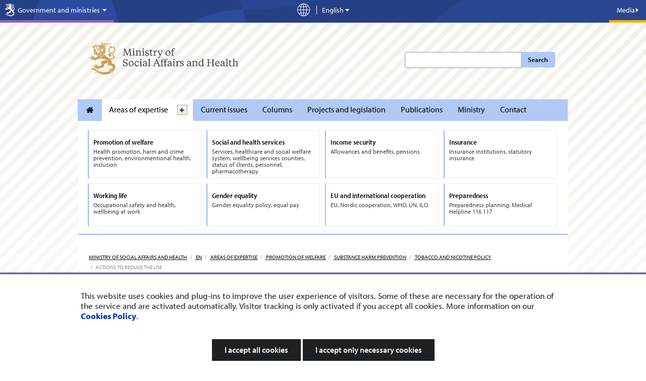

--- FILE ---
content_type: text/html;charset=UTF-8
request_url: https://stm.fi/en/actions-to-reduce-the-use?p_p_id=com_liferay_asset_publisher_web_portlet_AssetPublisherPortlet_INSTANCE_DLxfB8JE35xP&p_p_lifecycle=0&p_p_state=normal&p_p_mode=view&_com_liferay_asset_publisher_web_portlet_AssetPublisherPortlet_INSTANCE_DLxfB8JE35xP_delta=5&p_r_p_resetCur=false&_com_liferay_asset_publisher_web_portlet_AssetPublisherPortlet_INSTANCE_DLxfB8JE35xP_cur=304
body_size: 47853
content:
<!doctype html>
<html class="ltr" dir="ltr" lang="en-US">
 <head> 
  <link rel="alternate" hreflang="en" href="https://stm.fi/en/actions-to-reduce-the-use?p_p_id=com_liferay_asset_publisher_web_portlet_AssetPublisherPortlet_INSTANCE_DLxfB8JE35xP&amp;p_p_lifecycle=0&amp;p_p_state=normal&amp;p_p_mode=view&amp;_com_liferay_asset_publisher_web_portlet_AssetPublisherPortlet_INSTANCE_DLxfB8JE35xP_delta=5&amp;p_r_p_resetCur=false&amp;_com_liferay_asset_publisher_web_portlet_AssetPublisherPortlet_INSTANCE_DLxfB8JE35xP_cur=304"> 
  <link rel="alternate" hreflang="sv" href="https://stm.fi/sv/atgarder-for-att-minska-anvandningen?p_p_id=com_liferay_asset_publisher_web_portlet_AssetPublisherPortlet_INSTANCE_DLxfB8JE35xP&amp;p_p_lifecycle=0&amp;p_p_state=normal&amp;p_p_mode=view&amp;_com_liferay_asset_publisher_web_portlet_AssetPublisherPortlet_INSTANCE_DLxfB8JE35xP_delta=5&amp;p_r_p_resetCur=false&amp;_com_liferay_asset_publisher_web_portlet_AssetPublisherPortlet_INSTANCE_DLxfB8JE35xP_cur=304"> 
  <link rel="alternate" hreflang="fi" href="https://stm.fi/toimet-kayton-vahentamiseksi?p_p_id=com_liferay_asset_publisher_web_portlet_AssetPublisherPortlet_INSTANCE_DLxfB8JE35xP&amp;p_p_lifecycle=0&amp;p_p_state=normal&amp;p_p_mode=view&amp;_com_liferay_asset_publisher_web_portlet_AssetPublisherPortlet_INSTANCE_DLxfB8JE35xP_delta=5&amp;p_r_p_resetCur=false&amp;_com_liferay_asset_publisher_web_portlet_AssetPublisherPortlet_INSTANCE_DLxfB8JE35xP_cur=304"> 
  <title>Actions to reduce the use - Ministry of Social Affairs and Health</title> 
  <meta http-equiv="X-UA-Compatible" content="IE=edge"> 
  <meta content="initial-scale=1.0, width=device-width" name="viewport"> 
  <meta content="text/html; charset=UTF-8" http-equiv="content-type"> 
  <script data-senna-track="permanent" src="/o/frontend-js-svg4everybody-web/index.js" type="text/javascript"></script> 
  <link href="https://stm.fi/o/yja-stm-theme/images/favicon.ico" rel="shortcut icon"> 
  <link data-senna-track="permanent" href="/o/frontend-theme-font-awesome-web/css/main.css" rel="stylesheet" type="text/css"> 
  <script data-senna-track="permanent" src="/o/frontend-js-jquery-web/jquery/jquery.min.js" type="text/javascript"></script> 
  <script data-senna-track="permanent" src="/o/frontend-js-jquery-web/jquery/init.js" type="text/javascript"></script> 
  <script data-senna-track="permanent" src="/o/frontend-js-jquery-web/jquery/ajax.js" type="text/javascript"></script> 
  <script data-senna-track="permanent" src="/o/frontend-js-jquery-web/jquery/bootstrap.bundle.min.js" type="text/javascript"></script> 
  <script data-senna-track="permanent" src="/o/frontend-js-jquery-web/jquery/collapsible_search.js" type="text/javascript"></script> 
  <script data-senna-track="permanent" src="/o/frontend-js-jquery-web/jquery/fm.js" type="text/javascript"></script> 
  <script data-senna-track="permanent" src="/o/frontend-js-jquery-web/jquery/form.js" type="text/javascript"></script> 
  <script data-senna-track="permanent" src="/o/frontend-js-jquery-web/jquery/popper.min.js" type="text/javascript"></script> 
  <script data-senna-track="permanent" src="/o/frontend-js-jquery-web/jquery/side_navigation.js" type="text/javascript"></script> 
  <meta property="og:locale" content="en_US"> 
  <meta property="og:locale:alternate" content="fi_FI"> 
  <meta property="og:locale:alternate" content="sv_SE"> 
  <meta property="og:locale:alternate" content="en_US"> 
  <meta property="og:locale:alternate" content="ar_SA"> 
  <meta property="og:locale:alternate" content="de_DE"> 
  <meta property="og:locale:alternate" content="et_EE"> 
  <meta property="og:locale:alternate" content="fr_FR"> 
  <meta property="og:locale:alternate" content="ru_RU"> 
  <meta property="og:locale:alternate" content="se_FI"> 
  <meta property="og:locale:alternate" content="so_SO"> 
  <meta property="og:site_name" content="Ministry of Social Affairs and Health"> 
  <meta property="og:title" content="Actions to reduce the use - Ministry of Social Affairs and Health"> 
  <meta property="og:type" content="website"> 
  <meta property="og:url" content="https://stm.fi/en/actions-to-reduce-the-use"> 
  <meta property="og:image" content="https://stm.fi/documents/1271139/5674935/kuvattoman%20sivun%20oletuskuva-UUSI.png/876b5d77-8296-c1f0-8afa-77da998416db?version=1.0&amp;t=1710751722330&amp;imagePreview=1"> 
  <meta property="og:image:secure_url" content="https://stm.fi/documents/1271139/5674935/kuvattoman%20sivun%20oletuskuva-UUSI.png/876b5d77-8296-c1f0-8afa-77da998416db?version=1.0&amp;t=1710751722330&amp;imagePreview=1"> 
  <meta property="og:image:type" content="image/png"> 
  <meta property="og:image:url" content="https://stm.fi/documents/1271139/5674935/kuvattoman%20sivun%20oletuskuva-UUSI.png/876b5d77-8296-c1f0-8afa-77da998416db?version=1.0&amp;t=1710751722330&amp;imagePreview=1"> 
  <meta property="og:image:height" content="1080"> 
  <meta property="og:image:width" content="1920"> 
  <link class="lfr-css-file" data-senna-track="temporary" href="https://stm.fi/o/yja-stm-theme/css/clay.css?browserId=chrome&amp;themeId=yjastm_WAR_yjastmtheme&amp;minifierType=css&amp;languageId=en_US&amp;t=1768235704000" id="liferayAUICSS" rel="stylesheet" type="text/css"> 
  <link data-senna-track="temporary" href="/o/frontend-css-web/main.css?browserId=chrome&amp;themeId=yjastm_WAR_yjastmtheme&amp;minifierType=css&amp;languageId=en_US&amp;t=1699991559480" id="liferayPortalCSS" rel="stylesheet" type="text/css"> 
  <link data-senna-track="temporary" href="/combo?browserId=chrome&amp;minifierType=&amp;themeId=yjastm_WAR_yjastmtheme&amp;languageId=en_US&amp;com_liferay_asset_publisher_web_portlet_AssetPublisherPortlet_INSTANCE_DLxfB8JE35xP:%2Fcss%2Fmain.css&amp;com_liferay_journal_content_web_portlet_JournalContentPortlet_INSTANCE_430qrNUML8jz:%2Fcss%2Fmain.css&amp;com_liferay_portal_search_web_search_bar_portlet_SearchBarPortlet_INSTANCE_templateSearch:%2Fcss%2Fmain.css&amp;com_liferay_product_navigation_product_menu_web_portlet_ProductMenuPortlet:%2Fcss%2Fmain.css&amp;com_liferay_product_navigation_user_personal_bar_web_portlet_ProductNavigationUserPersonalBarPortlet:%2Fcss%2Fmain.css&amp;com_liferay_site_navigation_menu_web_portlet_SiteNavigationMenuPortlet_INSTANCE_xVSLpW7qJevE:%2Fcss%2Fmain.css&amp;fi_yja_contacts_highlight_web_ContactsHighlightPortlet_INSTANCE_jtFID164cqk0:%2Fcss%2Fmain.css&amp;fi_yja_language_version_tool_web_portlet_LanguageVersionToolSelectionPortlet:%2Fcss%2Fmain.css&amp;fi_yja_valto_dspace_web_portlet_Valto:%2Fcss%2Fmain.css&amp;t=1768235704000" id="ee69474a" rel="stylesheet" type="text/css"> 
  <script data-senna-track="temporary" type="text/javascript">
	// <![CDATA[
		var Liferay = Liferay || {};

		Liferay.Browser = {
			acceptsGzip: function() {
				return true;
			},

			

			getMajorVersion: function() {
				return 131.0;
			},

			getRevision: function() {
				return '537.36';
			},
			getVersion: function() {
				return '131.0';
			},

			

			isAir: function() {
				return false;
			},
			isChrome: function() {
				return true;
			},
			isEdge: function() {
				return false;
			},
			isFirefox: function() {
				return false;
			},
			isGecko: function() {
				return true;
			},
			isIe: function() {
				return false;
			},
			isIphone: function() {
				return false;
			},
			isLinux: function() {
				return false;
			},
			isMac: function() {
				return true;
			},
			isMobile: function() {
				return false;
			},
			isMozilla: function() {
				return false;
			},
			isOpera: function() {
				return false;
			},
			isRtf: function() {
				return true;
			},
			isSafari: function() {
				return true;
			},
			isSun: function() {
				return false;
			},
			isWebKit: function() {
				return true;
			},
			isWindows: function() {
				return false;
			}
		};

		Liferay.Data = Liferay.Data || {};

		Liferay.Data.ICONS_INLINE_SVG = true;

		Liferay.Data.NAV_SELECTOR = '#navigation';

		Liferay.Data.NAV_SELECTOR_MOBILE = '#navigationCollapse';

		Liferay.Data.isCustomizationView = function() {
			return false;
		};

		Liferay.Data.notices = [
			

			
		];

		Liferay.PortletKeys = {
			DOCUMENT_LIBRARY: 'com_liferay_document_library_web_portlet_DLPortlet',
			DYNAMIC_DATA_MAPPING: 'com_liferay_dynamic_data_mapping_web_portlet_DDMPortlet',
			ITEM_SELECTOR: 'com_liferay_item_selector_web_portlet_ItemSelectorPortlet'
		};

		Liferay.PropsValues = {
			JAVASCRIPT_SINGLE_PAGE_APPLICATION_TIMEOUT: 0,
			NTLM_AUTH_ENABLED: false,
			UPLOAD_SERVLET_REQUEST_IMPL_MAX_SIZE: 3048576000
		};

		Liferay.ThemeDisplay = {

			

			
				getLayoutId: function() {
					return '3441';
				},

				

				getLayoutRelativeControlPanelURL: function() {
					return '/en/group/stm/~/control_panel/manage?p_p_id=com_liferay_asset_publisher_web_portlet_AssetPublisherPortlet_INSTANCE_DLxfB8JE35xP';
				},

				getLayoutRelativeURL: function() {
					return '/en/actions-to-reduce-the-use';
				},
				getLayoutURL: function() {
					return 'https://stm.fi/en/actions-to-reduce-the-use';
				},
				getParentLayoutId: function() {
					return '820';
				},
				isControlPanel: function() {
					return false;
				},
				isPrivateLayout: function() {
					return 'false';
				},
				isVirtualLayout: function() {
					return false;
				},
			

			getBCP47LanguageId: function() {
				return 'en-US';
			},
			getCanonicalURL: function() {

				

				return 'https\x3a\x2f\x2fstm\x2efi\x2factions-to-reduce-the-use';
			},
			getCDNBaseURL: function() {
				return 'https://stm.fi';
			},
			getCDNDynamicResourcesHost: function() {
				return '';
			},
			getCDNHost: function() {
				return '';
			},
			getCompanyGroupId: function() {
				return '10197';
			},
			getCompanyId: function() {
				return '10157';
			},
			getDefaultLanguageId: function() {
				return 'fi_FI';
			},
			getDoAsUserIdEncoded: function() {
				return '';
			},
			getLanguageId: function() {
				return 'en_US';
			},
			getParentGroupId: function() {
				return '1271139';
			},
			getPathContext: function() {
				return '';
			},
			getPathImage: function() {
				return '/image';
			},
			getPathJavaScript: function() {
				return '/o/frontend-js-web';
			},
			getPathMain: function() {
				return '/en/c';
			},
			getPathThemeImages: function() {
				return 'https://stm.fi/o/yja-stm-theme/images';
			},
			getPathThemeRoot: function() {
				return '/o/yja-stm-theme';
			},
			getPlid: function() {
				return '140578167';
			},
			getPortalURL: function() {
				return 'https://stm.fi';
			},
			getRealUserId: function() {
				return '10161';
			},
			getScopeGroupId: function() {
				return '1271139';
			},
			getScopeGroupIdOrLiveGroupId: function() {
				return '1271139';
			},
			getSessionId: function() {
				return '';
			},
			getSiteAdminURL: function() {
				return 'https://stm.fi/group/stm/~/control_panel/manage?p_p_lifecycle=0&p_p_state=maximized&p_p_mode=view';
			},
			getSiteGroupId: function() {
				return '1271139';
			},
			getURLControlPanel: function() {
				return '/en/group/control_panel?refererPlid=140578167';
			},
			getURLHome: function() {
				return 'https\x3a\x2f\x2fstm\x2efi\x2f';
			},
			getUserEmailAddress: function() {
				return '';
			},
			getUserId: function() {
				return '10161';
			},
			getUserName: function() {
				return '';
			},
			isAddSessionIdToURL: function() {
				return false;
			},
			isImpersonated: function() {
				return false;
			},
			isSignedIn: function() {
				return false;
			},

			isStagedPortlet: function() {
				
					
						return true;
					
					
			},

			isStateExclusive: function() {
				return false;
			},
			isStateMaximized: function() {
				return false;
			},
			isStatePopUp: function() {
				return false;
			}
		};

		var themeDisplay = Liferay.ThemeDisplay;

		Liferay.AUI = {

			

			getAvailableLangPath: function() {
				return 'available_languages.jsp?browserId=chrome&themeId=yjastm_WAR_yjastmtheme&colorSchemeId=01&languageId=en_US&t=1768927240746';
			},
			getCombine: function() {
				return false;
			},
			getComboPath: function() {
				return '/combo/?browserId=chrome&minifierType=&languageId=en_US&t=1768242817377&';
			},
			getDateFormat: function() {
				return '%m/%d/%Y';
			},
			getEditorCKEditorPath: function() {
				return '/o/frontend-editor-ckeditor-web';
			},
			getFilter: function() {
				var filter = 'raw';

				
					

				return filter;
			},
			getFilterConfig: function() {
				var instance = this;

				var filterConfig = null;

				if (!instance.getCombine()) {
					filterConfig = {
						replaceStr: '.js' + instance.getStaticResourceURLParams(),
						searchExp: '\\.js$'
					};
				}

				return filterConfig;
			},
			getJavaScriptRootPath: function() {
				return '/o/frontend-js-web';
			},
			getLangPath: function() {
				return 'aui_lang.jsp?browserId=chrome&themeId=yjastm_WAR_yjastmtheme&colorSchemeId=01&languageId=en_US&t=1768242817377';
			},
			getPortletRootPath: function() {
				return '/html/portlet';
			},
			getStaticResourceURLParams: function() {
				return '?browserId=chrome&minifierType=&languageId=en_US&t=1768242817377';
			}
		};

		Liferay.authToken = '8ZlOa7N3';

		

		Liferay.currentURL = '\x2fen\x2factions-to-reduce-the-use\x3fp_p_id\x3dcom_liferay_asset_publisher_web_portlet_AssetPublisherPortlet_INSTANCE_DLxfB8JE35xP\x26p_p_lifecycle\x3d0\x26p_p_state\x3dnormal\x26p_p_mode\x3dview\x26_com_liferay_asset_publisher_web_portlet_AssetPublisherPortlet_INSTANCE_DLxfB8JE35xP_delta\x3d5\x26p_r_p_resetCur\x3dfalse\x26_com_liferay_asset_publisher_web_portlet_AssetPublisherPortlet_INSTANCE_DLxfB8JE35xP_cur\x3d304';
		Liferay.currentURLEncoded = '\x252Fen\x252Factions-to-reduce-the-use\x253Fp_p_id\x253Dcom_liferay_asset_publisher_web_portlet_AssetPublisherPortlet_INSTANCE_DLxfB8JE35xP\x2526p_p_lifecycle\x253D0\x2526p_p_state\x253Dnormal\x2526p_p_mode\x253Dview\x2526_com_liferay_asset_publisher_web_portlet_AssetPublisherPortlet_INSTANCE_DLxfB8JE35xP_delta\x253D5\x2526p_r_p_resetCur\x253Dfalse\x2526_com_liferay_asset_publisher_web_portlet_AssetPublisherPortlet_INSTANCE_DLxfB8JE35xP_cur\x253D304';
	// ]]>
</script> 
  <script src="/o/js_loader_config?t=1768242795003" type="text/javascript"></script> 
  <script data-senna-track="permanent" src="/o/frontend-js-aui-web/aui/aui/aui.js" type="text/javascript"></script> 
  <script data-senna-track="permanent" src="/o/frontend-js-aui-web/liferay/modules.js" type="text/javascript"></script> 
  <script data-senna-track="permanent" src="/o/frontend-js-aui-web/liferay/aui_sandbox.js" type="text/javascript"></script> 
  <script data-senna-track="permanent" src="/o/frontend-js-aui-web/aui/attribute-base/attribute-base.js" type="text/javascript"></script> 
  <script data-senna-track="permanent" src="/o/frontend-js-aui-web/aui/attribute-complex/attribute-complex.js" type="text/javascript"></script> 
  <script data-senna-track="permanent" src="/o/frontend-js-aui-web/aui/attribute-core/attribute-core.js" type="text/javascript"></script> 
  <script data-senna-track="permanent" src="/o/frontend-js-aui-web/aui/attribute-observable/attribute-observable.js" type="text/javascript"></script> 
  <script data-senna-track="permanent" src="/o/frontend-js-aui-web/aui/attribute-extras/attribute-extras.js" type="text/javascript"></script> 
  <script data-senna-track="permanent" src="/o/frontend-js-aui-web/aui/event-custom-base/event-custom-base.js" type="text/javascript"></script> 
  <script data-senna-track="permanent" src="/o/frontend-js-aui-web/aui/event-custom-complex/event-custom-complex.js" type="text/javascript"></script> 
  <script data-senna-track="permanent" src="/o/frontend-js-aui-web/aui/oop/oop.js" type="text/javascript"></script> 
  <script data-senna-track="permanent" src="/o/frontend-js-aui-web/aui/aui-base-lang/aui-base-lang.js" type="text/javascript"></script> 
  <script data-senna-track="permanent" src="/o/frontend-js-aui-web/liferay/dependency.js" type="text/javascript"></script> 
  <script data-senna-track="permanent" src="/o/frontend-js-aui-web/liferay/util.js" type="text/javascript"></script> 
  <script data-senna-track="permanent" src="/o/frontend-js-web/loader/config.js" type="text/javascript"></script> 
  <script data-senna-track="permanent" src="/o/frontend-js-web/loader/loader.js" type="text/javascript"></script> 
  <script data-senna-track="permanent" src="/o/frontend-js-web/liferay/dom_task_runner.js" type="text/javascript"></script> 
  <script data-senna-track="permanent" src="/o/frontend-js-web/liferay/events.js" type="text/javascript"></script> 
  <script data-senna-track="permanent" src="/o/frontend-js-web/liferay/lazy_load.js" type="text/javascript"></script> 
  <script data-senna-track="permanent" src="/o/frontend-js-web/liferay/liferay.js" type="text/javascript"></script> 
  <script data-senna-track="permanent" src="/o/frontend-js-web/liferay/global.bundle.js" type="text/javascript"></script> 
  <script data-senna-track="permanent" src="/o/frontend-js-web/liferay/portlet.js" type="text/javascript"></script> 
  <script data-senna-track="permanent" src="/o/frontend-js-web/liferay/workflow.js" type="text/javascript"></script> 
  <script data-senna-track="temporary" src="/o/js_bundle_config?t=1768242820594" type="text/javascript"></script> 
  <script data-senna-track="temporary" type="text/javascript">
	// <![CDATA[
		
			
				
		

		

		
	// ]]>
</script> 
  <style>
.portlet-nested-portlets.alertBox>section>.portlet-content ul li{
    padding-bottom: 0.3em;
}
.kohde-portlet .accordion__content ol,
.kohde-portlet .project__description ul{
font-size: 0.875em !important;
}
.kohde-portlet .accordion__content ol li,
.kohde-portlet .project__description ul li{
font-size: var(--yja-font-size-md) !important;
}
.kohde-portlet .accordion__content ol li p{
font-size: var(--yja-font-size-md) !important;
}
.card .card__timeline{
    padding: 0 1em;
}
.kohde-portlet .timeline__stage:before, 
.kohde-portlet .timeline__stage:after{
top: 30px !important;
}
.kohde-portlet .timeline__stage span:first-child:after{
margin: 5px auto 0px auto !important;
}
a.timeline__stage.modal--opener,
a.timeline__stage.modal--opener .timeline__date{
text-decoration: none !important;
color: #333;
}
a.timeline__stage.modal--opener .timeline__title{
text-decoration: underline !important;
}
.viewer__container--related .accordion__content h4{
    font-size: var(--yja-font-size-md) !important;
    line-height: 1.2 !important;
    font-weight: var(--yja-font-weight-light) !important;
}
.viewer__container--related .accordion__content p a{
    text-decoration: underline !important;
}
.kohde-portlet header.portlet-topper {
    background: transparent !important;
    padding: 0;
    margin: 0;
    height: auto;
    border: 0 !important;
}
/* YJAVNK-1184 evästehyväksyntä mobiilissa --> */
@media screen and (max-width: 480px){
    #yja-cookie-dialog .yja-cookie-dialog-buttons a.btn {
        height: auto;
        white-space: normal;
        line-height: 1.35em;
    }
}
/* <-- YJAVNK-1184 */
/* YJAVNK-970 */
.other-language-wrapper *:not([class*="icon"]){
    font-family: arial !important;
}
/* YJAVNK-970 */
html:lang(se-fi), :lang(se-fi)  h1, :lang(se-fi)  h2, :lang(se-fi)  h3, :lang(se-fi)  h4, :lang(se-fi)  h5, :lang(se-fi)  h6, :lang(se-fi)  p, :lang(se-fi)  li, :lang(se-fi)  a, :lang(se-fi) h3 span.name{
font-family: arial !important;
}
body.site:not(.dialog-iframe-popup) .nav-menu ul > li a, 
body.site:not(.dialog-iframe-popup) .list-menu ul > li a{
font-family: var(--yja-font-sans-serif-semi-condensed) !important;
font-weight: var(--yja-font-weight-bold) !important;
font-style: normal;
}
body.site:not(.dialog-iframe-popup) .ingress p, 
body.site:not(.dialog-iframe-popup) div.ingress, 
body.site:not(.dialog-iframe-popup) p.ingress {
    font-family: var(--yja-base-font-family);
    font-weight: var(--yja-font-weight-bold) !important;
    font-style: normal;
}
body.site:not(.dialog-iframe-popup) a.btn,
body.site:not(.dialog-iframe-popup) button.btn{
font-weight: var(--yja-font-weight-bold) !important;
}
.portlet-body .feed-item h6,
.portlet-body .panel .feed-item h6{
font-weight: var(--yja-font-weight-bold) !important;
font-size: 1.1em;
font-family: var(--yja-heading-font-family) !important;
}
body:not(.dialog-iframe-popup) #wrapper #content .yja-generic-application-portlet-VAHVA .feed-item a.attachment.external {
    color: #0f0f0f!important;
    border-bottom: 1px solid #0f0f0f!important;
}

/* YJASTM-773 HOTFIX */
@media only screen and (max-width: 767px) {
    .homepage #column-11,
    .homepage #column-12 {
        flex: 0 0 100%;
        max-width: 100%;
    }
}

/* YJASTM-782, hyphenation used if available, word-wrap as backup */
.landingpage-lift-wrapper .landingpage-lift .description > * {
    hyphens: auto;
    word-wrap: break-word;
}

</style> 
  <meta name="google-site-verification" content="8OQ46VBnKAUeSU3gZ3U3LS8hAsZGu3u5Brh5JWZ85Jo"> 
  <meta name="yandex-verification" content="9e514dc6b7b06814"> 
  <!-- YJAVNK-970 --> 
   
  <!-- end of YJAVNK-970 --> 
  <!-- BEGIN Snoobi siteanalytics V2.0 --> 
   
  <!-- END Snoobi siteanalytics V2.0 --> 
  <style data-senna-track="temporary" type="text/css">
.list-menu--dynamic {
    .list-menu__title {
        word-break: break-word;
    }
}
</style> 
  <style data-senna-track="temporary" type="text/css">
		.lfr-menu-list.dropdown-menu {
			.search-panel {
				margin: 0rem 1rem 0rem 1rem !important;

				.form-group {
					&:has(> .menu-item-filter) {
						display: flex;
						margin: 0 !important;
					}
					> .menu-item-filter {
						width: 100% !important;
					}
				}
			}
		}
	</style> 
  <link class="lfr-css-file" data-senna-track="temporary" href="https://stm.fi/o/yja-stm-theme/css/main.css?browserId=chrome&amp;themeId=yjastm_WAR_yjastmtheme&amp;minifierType=css&amp;languageId=en_US&amp;t=1768235704000" id="liferayThemeCSS" rel="stylesheet" type="text/css"> 
  <style data-senna-track="temporary" type="text/css">
		.site #banner.no-navigation.layout--frontpage {
min-height: 0 !important;
}

.site #wrapper .landingpage-lift-wrapper .landingpage-lift .landingpage-lift-link .description p {
font-size: var(--yja-font-size-sm);
}

.site  #wrapper .list__item .item__heading {
color: var(--yja-base-font-color);
font-size: var(--yja-feed-listing-headings-font-size);
line-height: var(--yja-feed-listing-headings-line-heigth);
}
.site #wrapper .list__item .item__heading a {
color: var(--yja-base-font-color);
text-decoration: none;
border-bottom: 0;
font-family: var(--yja-feed-listing-headings-font-family);
}
.site #wrapper .list__item .item__heading a:hover {
text-decoration: none;
border-bottom: 2px solid var(--yja-link-color-hover);
}

/* YJASTM-551 */
.breadcrumb > li {
    float: none;
    display: inline-block;
}

/*/YJASTM-526*/

.yui3-dd-drop {
min-height: 5px !important;
}

.aui div:not(.landingpage-lift-wrapper) a.yja-external-link:after {
    background: transparent;
    padding: 0;
    right: auto;
    bottom: auto;
    color: inherit;
    line-height: inherit;
}

.aui .portlet-asset-publisher .asset-metadata {
margin-left:0;
}
.aui .portlet-asset-publisher .asset-metadata .metadata-modified-date {
background: none;
    color: #727272;
padding-left:0;
}
.aui .portlet-asset-publisher .asset-metadata .metadata-modified-date:before {
font-family: 'fontawesome-alloy';
    speak: none;
    font-style: normal;
    font-weight: normal;
    font-variant: normal;
    text-transform: none;
    line-height: 1;
    -webkit-font-smoothing: antialiased;
content: "\f044";

}

.aui .yja-accordion {
    margin-bottom: 1em;
}
.aui .yja-accordion .yja-accordion-content {
    display: none;
    padding: 1.1875em;
    border: solid 1px #dddddd;
}
.aui .yja-accordion .yja-accordion-content h1,
.aui .yja-accordion .yja-accordion-content h2,
.aui .yja-accordion .yja-accordion-content h3,
.aui .yja-accordion .yja-accordion-content h4,
.aui .yja-accordion .yja-accordion-content h5,
.aui .yja-accordion .yja-accordion-content h6 {
    color: #222222;
}

.aui .yja-accordion h4.yja-accordion-toggle {
    background: #22bcec;
    color: white !important;
    padding: 1em 0.71429em;
    font-weight: 300;
    margin: 0;
    cursor: pointer;
    margin-bottom: 1px;
    font-size: 1.2em;
}

.aui .yja-accordion h4.yja-accordion-toggle.grey {
    background: #f0f0f0;
    color: #27a2d4 !important;
    border-left: solid 1px #dddddd;
    border-right: solid 1px #dddddd;
    border-top: solid 1px #dddddd;
}

.aui .yja-accordion h4.yja-accordion-toggle.accordion-small {
    padding: .67143em 0.71429em;
}

.aui .yja-accordion .yja-accordion-wrapper.open .yja-accordion-content {
    display: block;
}

.aui .yja-accordion .yja-accordion-wrapper.open h4.yja-accordion-toggle {
    margin-bottom: 0;
}

.aui h1, .aui h2, .aui h3, .aui h4, .aui h5, .aui h6 {
    word-break: normal !important;
}
.aui .portlet-blogs img[style*="float:left"],
.aui .portlet-blogs img[style*="float: left"],
.aui .portlet-blogs img.pull-left {
    margin-right:15px;
}

.aui .portlet-blogs img[style*="float:right"],
.aui .portlet-blogs img[style*="float: right"],
.aui .portlet-blogs img.pull-right {
    margin-left:15px;
}
.aui #wrapper .journal-content-article li a {
position:relative;
zoom:1;
}
a.content-lift-link:after {
    display:none;
}
.carousel-wrapper ul li:last-child {
    width: 160px;
}
.aui .btn.pdf-file:after, .aui a.pdf.btn:after {
    content: " PDF";
    font-size: 0.9em;
    margin-left: 2px;
background:none !important;
padding:0;
color:inherit !important;
}
.aui .external-link.pdf-file:after, .aui a.pdf.external-link:after {
    content: "PDF";
    margin-left: 2px;
    background-color: #e9e9e9 !important;
    color: #838383 !important;
    font-family:Arial,sans-serif;
    margin-bottom: -2px;
    top: -1px;
    padding: 0.45em 0.3em 0.35em;

}
.aui body.stm .journal-content-article .carousel-wrapper ul.unstyled li {
    padding-right: 10px;
    margin-right: 10px;
}
.yja-social-share-portlet .alert {
display: none;
}
.yja-search-portlet .sites-label  {
    display:none;
}

.aui .ru .top-bar-section ul li.special-nav-trigger #dropdown-menu li a {
    position: relative;
padding: 9px 20px 9px 15px;
}
.aui .ru .top-bar-section ul li.special-nav-trigger #dropdown-menu li .icon-chevron-right {
        position: absolute;
    top: 50%;
right: 8px;
    margin-top: -5px;
}
.aui .meta .ministries span {
    font-size: 1em;
}
.aui #stm-footer-wrapper #stm-footer .stm-footer-menubar-wrapper .left .text-wrapper {
    padding-top: 9px;
}
.aui .defer-image.small {
    width: 283px;
max-width: 100%;
}
.aui body.stm #topSearchform .search-btn {
    left: auto;
}
.aui body.stm .news-page h1 {
    font-weight: 600;
    line-height: 1.2em;
    font-size: 2.225em;
}
.aui body.stm p.ingress {
    font-size: 1.1em !important;
    line-height: 1.4em !important;
/*
    font-size: 1em !important;
    line-height: 1.5em !important;
*/
}
.aui body.stm,
.aui body.stm p.ingress,
.aui body.stm .ingress,
.aui body.stm blockquote,
.aui body.stm .mainlift, 
.aui body.stm .newsfeedContent, 
.aui body.stm .textarea-container,
.aui body.stm .feed-item h6
    {
    font-family: Arial,sans-serif;
    font-weight: normal !important;
}

.aui body.stm h1, 
.aui body.stm h2, 
.aui body.stm h3, 
.aui body.stm h4, 
.aui body.stm h5, 
.aui body.stm h6,
.aui body.stm .panel .feed-item h6,
.aui body.stm .carousel .name,
.aui body.stm footer .logo a .department .name    {
    font-family: 'GillSansMTStd-Medium',Arial,sans-serif;
    font-weight: normal !important;
}
.aui body.stm .main-nav {
    font-family: Arial,sans-serif;
    font-weight: normal !important;
}

.aui body.stm .bold {
    font-family:Arial,sans-serif;
    font-weight: normal;
}

.aui body.stm blockquote,
.aui body.stm blockquote p {
        font-style:italic;
}
.aui #stm-footer-wrapper #stm-footer .stm-footer-menubar-wrapper .right .text-wrapper span {
    line-height: 3.385;
}
#stm-footer-wrapper #stm-footer .stm-footer-menubar-wrapper .left .text-wrapper {
    font-size: 17px;
}
#stmFooterBureauName.stmFooterMenuText {
    font-size:0.9em !important;
line-height:2em;
}
#stmFooterMenuToggle {
    position:static;
}
.aui .project-search-portlet .gridItem h3 {
    font-size:1.5em;
}
.aui .stm p, .aui .stm table, .aui .stm .ingress {
    line-height: 1.4;
    margin-bottom: 0.625em;
}
.aui .stm .content-lift p {
    font-size: 0.875em;
}
.frontpage .news-list  {
margin: 20px 0;
}
.aui body.stm .journal-content-article ul li:before,
.aui .net-services li:before {
    display:none;
}
.aui body.stm .journal-content-article ul li {
    list-style: outside url("/documents/1271139/1316721/bullet.png") disc;
    margin-left: 30px;
}
.aui body.stm .journal-content-article ul.unstyled li {
    list-style: none;
    margin-left: 0px;
}
.aui body.stm #main-content, .aui body.stm .columns-max, .aui body.stm .content-ground {
    z-index: auto !important;
}

.aui .panel.net-services {
    background-color: #ececec;
}
.aui .stm .panel.net-services h3,
.aui .stm .panel.net-services  ul li  a {
    color: #3a3a3a;
}
.aui .stm .panel.net-services h3 {
    border-bottom: 1px solid #3a3a3a;
}


.aui .stm .journal-content-article ul li ul {
margin-bottom:0;
}
.aui .journal-content-article p + ul {
    margin-top: -5px;
}

.aui body.stm .portlet .portlet-topper .hed-section {
    border-bottom: 2px solid #5d6068;
    font-size:1.4em;
}
.aui .stm .subscribe-action {
    top: 0;
}

.aui .portlet-asset-publisher::before, .aui .portlet-asset-publisher::after {
    content: "";
    display: table;
    line-height: 0;
}
.aui .portlet-asset-publisher::after {
    clear: both;
}
.aui body.stm .landingpage-lift-wrapper ul li.landingpage-lift {
    margin: 10px 0 0 8px;
}

.aui  body.stm .landingpage-lift-wrapper ul li.landingpage-lift:nth-child(3n+1) {
    margin-left: 0;
}
@media print {
.aui body.stm #wrapper #content {
    margin-top: 0px !important;
}
#stm-footer-wrapper,
.yja-social-share-portlet{
    display:none;
}
}

@media only screen and (max-width: 480px) {
.aui .stm .landingpage-lift-wrapper .landingpage-lift {
    width: 48%;
min-height:0;
}
.aui  body.stm .landingpage-lift-wrapper ul li.landingpage-lift:nth-child(3n+1) {
    margin-left: 8px;
}
.aui  body.stm .landingpage-lift-wrapper ul li.landingpage-lift:nth-child(2n+1) {
    margin-left: 0;
}

}
.aui body.stm h1, 
.aui body.stm h2, 
.aui body.stm h3, 
.aui body.stm h4, 
.aui body.stm h5, 
.aui body.stm h6,
.aui body.stm .panel .feed-item h6,
.aui body.stm .carousel .name,
.aui body.stm footer .logo a .department .name    {
    /* font-family: 'GillSansMTStd-Medium',Arial,sans-serif;
    font-weight: normal !important;
    */
font-family: "Gotham XNarrow 5r", "Gotham XNarrow A", "Gotham XNarrow B", Helvetica, Arial, sans-serif;
font-weight: 500 !important;
}
@media(min-width: 768px) and (max-width: 973px){
.aui body.stm.homepage #wrapper #content {
    margin-top: -130px;
}
.aui body.stm.homepage #wrapper #content.special-nav-closed {
    margin-top: -450px;
}
}
@media(min-width: 974px){
.aui body.stm.homepage #wrapper #content {
    margin-top: -265px;
}
.aui body.stm.homepage #wrapper #content.special-nav-closed {
    margin-top: -493px;
}
}

html[lang="fi-FI"] .stm .special-nav ul li a{
min-height: 70px !important;
}
html[lang="fi-FI"] .stm .special-nav ul li,
html[lang="sv-SE"] .stm .special-nav ul li,
html[lang="en-US"] .stm .special-nav ul li{
min-height: 85px !important;
}
html[lang="fi-FI"] .stm .special-nav ul li a,
html[lang="sv-SE"] .stm .special-nav ul li a,
html[lang="EN-us"] .stm .special-nav ul li a{
min-height: 80px !important;
}
html[lang="ru-RU"] .stm .special-nav ul li{
min-height: 85px !important;
}
html[lang="ru-RU"] .stm .special-nav ul li a{
min-height: 80px !important;
}
.aui .stm .special-nav ul li{
margin-bottom: 10px !important;
}

/* YJAVNK-457 Headerin kielivalikko muutokset */ 

.aui .stm .language-version-selection-portlet ul.en .en, 
.aui .stm .language-version-selection-portlet ul.fi .fi, 
.aui .stm .language-version-selection-portlet ul.sv .sv {
        display: inline !important;
}

/* YJAY-2295, Pääuutisnosto */
.aui .media-item a:hover h2, 
.aui .media-item a:focus h2{		
    color: #2ba6cb;
}
.aui .media-item a:hover h2 .additional-header, 
.aui .media-item a:focus h2 .additional-header{
        color: #3a3a3a;
}

.aui body .person-panel  img{
        width: 45%;
        max-width: 125px;
        min-width: 125px;
}

.aui body .person-panel  div{
        width: 55%;
}
.aui body.stm #content .listing-layout{
    background: white;
    padding: 20px;
    position: relative;
    z-index: auto !important;
}
/* YJAVNK-598 Murupolku mobiilissa valtioneuvosto.fi --> */

@media screen and (max-width: 768px) {
    .aui .portlet-breadcrumb {
        display: block !important;
        }
    .aui .portlet-breadcrumb.article ul.breadcrumb li.last,
    .aui .portlet-breadcrumb.article ul.breadcrumb li:nth-last-child(2),
    .aui .portlet-breadcrumb.article ul.breadcrumb li:nth-last-child(3) .divider{
        display: none !important;
    }
    .aui .portlet-breadcrumb.article ul.breadcrumb li:nth-last-child(3) a{
        color: #999999 !important;
    }
}
.signed-out .portlet-borderless-container {
    min-height: 0;
    position: relative;
}

html:lang(se-FI) body .mm-slideout.mm-page div#media_curtain div.media-bar div.remove-bottom div.lan_selection_view .lan_selection_area .lan_selection .languageSelectionContent.fi,
html:lang(se-FI) body .mm-slideout.mm-page div#media_curtain div.media-bar div.remove-bottom div.lan_selection_view .lan_selection_area .lan_selection .languageSelectionContent.sv,
html:lang(se-FI) body .mm-slideout.mm-page div#media_curtain div.media-bar div.remove-bottom div.lan_selection_view .lan_selection_area .lan_selection .languageSelectionContent.en,
html:lang(se-FI) body .mm-slideout.mm-page div#media_curtain div.media-bar div.remove-bottom div.lan_selection_view .lan_selection_area .lan_selection .languageSelectionContent.ru,
html:lang(se-FI) body .mm-slideout.mm-page div#media_curtain div.media-bar div.remove-bottom div.lan_selection_view .lan_selection_area .lan_selection .languageSelectionContent.de,
html:lang(se-FI) body .mm-slideout.mm-page div#media_curtain div.media-bar div.remove-bottom div.lan_selection_view .lan_selection_area .lan_selection .languageSelectionContent.fr{
display: none !important;
}

/* temporary timeline topper style */
.signed-out .portlet-boundary_fi_yja_timeline_YjaTimelineViewPortlet_ .portlet >.portlet-topper {
    display: none !important;
    speak: none;
}
/* saavutettavuus - linkit --> */
#wrapper>:not(header) a:not(.btn):not(.lfr-nav-item), #wrapper>:not(header) a.text-link{
border-bottom-width: 1px !important;
}

/* YJASTM-724, remove border in media gallery images */
body #wrapper .common-image-gallery .common-gallery-item a {
    border-bottom-width: 0px !important;
}

.has-error .help-block{
    font-weight: bold;
}
html body:not(.dialog-iframe-popup) a:focus {
    outline: 2px solid #33f !important;
    color: initial;
    text-decoration: none !important;
}
.card__from--vnk > a{
border-bottom: none !important;
}
span.card__label a{
border-bottom: none !important;
text-decoration: none !important;
color: #000 !important;
}
span.card__label a:hover{
border-bottom: none !important;
text-decoration: none !important;
}
.pager li a{
border-bottom: 1px solid #ddd !important;
}
.person-panel.col-12 a{
border-bottom: none !important;
text-decoration: underline !important;
}
.person-panel.col-12 a:hover{
border-bottom: none !important;
text-decoration: underline !important;
}
body:not(.dialog-iframe-popup) #wrapper #content div.portlet-msg-info a,
body:not(.dialog-iframe-popup) #wrapper #content p.tweet a{
    border-bottom-width: 1px !important;
}
.dms-portlet ul.pagination li a{
    border-bottom: 1px solid #e3e4e5 !important;
}
.dms-portlet ul.pagination>li.active>a, 
.dms-portlet ul.pagination>li.active>a:hover, 
.dms-portlet ul.pagination>li.active>a:focus{
    color: #fff !important;
}
.subscribe-action a{
    border-bottom: none !important;
}
.taglib-language-list-text{
    border: none !important;	
}
label .text-warning {
    color: #4d4d4d !important;
    font-size: 0.4rem !important;
}
div.toggleLanSelectionViewWrapper button.toggleLanSelectionView{
box-shadow: none;
}
#wrapper #content .frontpage .media-item a:hover .meta,
#wrapper #content .frontpage .media-item a:hover .mainlift{
color: #222 !important;
}
#wrapper #content .frontpage .media-item a:hover h2{
color: #365abd !important
}
#wrapper #content .media-item.news-page a{
    color: #009 !important;
    cursor: pointer !important;
    text-decoration: none !important;
    border-bottom: 1px solid #009 !important;
}
#wrapper #content .media-item.news-page .yja-tag-group a{
border-bottom: none !important;
color: #0f0f0f !important;
}
#wrapper .mobile-menu-actions a{
color: #333 !important;
}
/* \3c-- saavutettavuus - linkit */

/* YJASTM-692 temp */
@media only screen and (max-width: 767px) {
    div#column-3.portlet-column.portlet-column-first.col.col-sm-12.col-md-3{
        display: none;
    }

    .three-col .portlet-layout.row{
        display: block;
        margin: 0;
    }
}

.three-col{
    padding: 0 1.4rem;
}

/* YJAY-3575 */
#wrapper .web-content-listing-portlet .lfr-nav .nav-item.active a{
        color: #fff !important;
        }

#wrapper .web-content-listing-portlet .page-item.active .page-link{
    color: #fff !important;
}

/* YJASTM-707, remove /yja-shared/ bottom margin from specific presentational picture */
.journal-content-article img[src*="SotuWebheader+ohut.png"] {
    margin-bottom: 0px !important;
}

/* YJASTM-723, hanke-portlet */
.kohde-portlet .hearing p.hearing__title {
    font-size: 1.1rem;
}

/* YJASTM-703, refinement of visuals */
.landingpage-lift-wrapper .landingpage-lift .landingpage-lift-link .landing-page-title {
    text-decoration-thickness: 1.5px;
}

/* YJASTM-721, remove unnecessary default top margins */
.portlet-asset-publisher .yja-card .yja-card__heading {
    margin-top: 0px;
}

/* YJASTM-722, vertical alignment of thumbnails */
.yt-channel-holder .yt-channel-list .yt-channel-video .videoThumbnail {
    height: 100%;
}

/* YJAMINEDU-405, fix after global adt changes */
body.stm .person-panel h5, 
body.stm .person-panel .person-panel--heading {
    font-size: 1.365rem;
    margin-top: 0.5em;
}

/* YJASTM-816 prevent title overflow */
.miko-minister-portlet .minister-title {
    hyphens: auto;
    word-wrap: break-word;
}

/* YJASTM-814 */
.logo.default-logo img {
    height: 65px;
}

.minister-contact-info-wrapper .card-contact {
    border-color: #ebeff8 !important;
    padding: 40px !important;
    .bg-white {
        background-color: unset !important;
    }
}

.min-card {
    border-radius: unset !important;

    .min-card-body{
        p {
            color: var(--yja-base-font-color, #0f0f0f) !important;
        }
    }
}

.minister-view-wrapper #additionalinformation a {
    font-weight: var(--yja-paragraph-font-weight, var(--yja-font-weight-normal, 400)) !important;
}

/* YJASTM-876 */
.kohde-portlet .portlet__theme--stm .contact__card {
    border-left-color: #96b8f3
}
.kohde-portlet .card__from--stm.card__list {
    border-top-color: #96b8f3
}
.kohde-portlet .portlet__theme--stm .button--group .dropdown-menu,.kohde-portlet .portlet__theme--stm .button--group>a.dropdown-toggle {
    background: #96b8f3
}
.kohde-portlet .portlet__theme--stm .timeline__controls button:hover,.kohde-portlet .portlet__theme--stm .timeline__controls button:focus {
    background-color: #96b8f3
}
.kohde-portlet .portlet__theme--stm .panel--filter svg {
    fill: #96b8f3
}
.kohde-portlet .portlet__theme--stm .panel--filter.svg--stroke svg {
    stroke: #96b8f3 !important
}
.kohde-portlet .portlet__theme--stm .panel--filter button[aria-selected=true] {
    background-color: #96b8f3;
    border-color: #96b8f3
}
.kohde-portlet .portlet__theme--stm .panel--filter button[aria-selected=true]:after {
    border-top-color: #96b8f3
}
.kohde-portlet .portlet__theme--stm .panels__container:not(.dirty) .panel--plain {
    background-color: #96b8f3;
    border-color: #96b8f3
}
.kohde-portlet .portlet__theme--stm .panels__container:not(.dirty) .panel--plain svg {
    fill: #96b8f3 !important
}
.kohde-portlet .portlet__theme--stm .timeline__stage span:first-child:after {
    background-color: #96b8f3
}
.kohde-portlet .portlet__theme--stm .timeline__stage[data-ongoing=false][data-static=false] span:first-child:after {
    border-color: #96b8f3
}
.kohde-portlet .portlet__theme--stm .theme__tabs>label[aria-selected=true] {
    border-color: #96b8f3
}
.kohde-portlet .portlet__theme--stm .project__search__container {
    border-top: 5px solid #96b8f3;
}
.kohde-portlet .card__from--stm:hover {
    background: rgba(150, 184, 243, 0.1);
}

.stm .list-menu .lfr-nav-item {
    word-break: break-word;
}

body.stm #content .listing-layout .portlet-body > .journal-content-article picture img {
    max-width: 100% !important
}

.site .mobile-menu-actions {

  button {
    border: unset;
    background-color: #b0c9F6;
    border-right: 1px solid #fff;
}
}

@media screen and ((max-width: 480px)) {
  #banner {
    margin-top: -1rem;
  }
}

@media screen and (max-width: 767.9999px) {
  .has-control-menu .mobile-menu-actions {
    top: 1.25rem !important;
  }

  #banner {
    padding-top: 0 !important;
    padding-bottom: 0.85rem;

    .heading-grid {
      margin-bottom: 0 !important;
    }
  }
}
	</style> 
  <style data-senna-track="temporary" type="text/css">

		

			

		

			

				

					

#p_p_id_com_liferay_journal_content_web_portlet_JournalContentPortlet_INSTANCE_RrouOLVL2s2j_ .portlet-content {

}




				

			

		

			

				

					

#p_p_id_fi_yja_contacts_highlight_web_ContactsHighlightPortlet_INSTANCE_jtFID164cqk0_ .portlet-content {

}




				

			

		

			

				

					

#p_p_id_com_liferay_journal_content_web_portlet_JournalContentPortlet_INSTANCE_nOaHtPi6aQ1n_ .portlet-content {

}




				

			

		

			

				

					

#p_p_id_com_liferay_journal_content_web_portlet_JournalContentPortlet_INSTANCE_jFiLyqBXKnep_ .portlet-content {

}




				

			

		

			

				

					

#p_p_id_fi_yja_valto_dspace_web_portlet_Valto_ .portlet-content {

}




				

			

		

			

		

			

		

			

		

			

				

					

#p_p_id_com_liferay_asset_publisher_web_portlet_AssetPublisherPortlet_INSTANCE_DLxfB8JE35xP_ .portlet-content {

}




				

			

		

			

		

			

		

			

		

			

		

	</style> 
  <style>
/* Publication Theme Mobile navigation */
.yja-publication .yja-mobile-navigation { display: none; }
/* YJAOM-815 */
.top-frame .has-control-menu.controls-visible .portlet-asset-publisher .portlet-topper{
    z-index: 3;
}

/* YJAY-3881  */
.chrome .input-group .btn:focus, .chrome .input-group .form-control:focus {
    z-index: inherit;
}

/* SD-30779 */ 
*[lang="ar_SA"], *[lang="ar-SA"], *[lang="ar-SA"] *{ direction: rtl !important; }


/* YJALR71-2924 */
.controls-visible.signed-in .portlet-column-content.empty {min-height: 50px;margin-bottom: 10px;border: 1px dashed #d1d1d1;}

/* YJAVNK-1622 */
.has-control-menu .lfr-add-panel.open-admin-panel.sidenav-menu-slider{
    width: 500px !important;
}
.has-control-menu .lfr-admin-panel.sidenav-menu-slider .product-menu{
    width: 500px !important;
} 

</style> 
  <script>
    /* YJAY-1778 */
    (function () {
        window.YjaSearcher = window.YjaSearcher || {};
        window.YjaSearcher.encodeInput = window.YjaSearcher.encodeInput || function (userInput) {
            return encodeURIComponent(userInput).trim()
                .replace(/%2[f|F]/g, '/')
                .replace(/%5[c|C]/g, '%20')
                .replace(",", "%2C")
                .replace("\"", "%22")
                .replace("!", "%21")
                .replace("&", "%26")
                .replace("'", "%27")
                .replace('(', '%28')
                .replace(')', '%29');
        };

        window.YjaSearcher.readInput = window.YjaSearcher.readInput || function (input) {
            input = input || '';
            if (('' + input).trim().indexOf('#') < 0) {
                input = '#' + input;
            }
            var keywords = $(input).val();
            keywords = window.YjaSearcher.encodeInput(keywords);
            return keywords;
        };

        window.YjaSearcher.submitSearchForm = window.YjaSearcher.submitSearchForm || function (input) {
            var keywords = window.YjaSearcher.readInput(input);
            var formSearchUrl = window.YjaSearcher.formSearchUrl;
            if (formSearchUrl && keywords) {
                document.location.href = formSearchUrl + "?q=" + keywords;
            }
        };
    })();
</script> 
  <style data-senna-track="temporary" type="text/css">
</style> 
  <link data-senna-track="permanent" href="https://stm.fi/combo?browserId=chrome&amp;minifierType=css&amp;languageId=en_US&amp;t=1768242780635&amp;/o/yja-common-ui-theme-contributor/css/yja-common-ui.css" rel="stylesheet" type="text/css"> 
  <script data-senna-track="permanent" src="https://stm.fi/o/yja-common-ui-theme-contributor/js/yja-common-ui.js?browserId=chrome&amp;languageId=en_US&amp;t=1768242780635" type="text/javascript"></script> 
  <script type="text/javascript">
// <![CDATA[
Liferay.on(
	'ddmFieldBlur', function(event) {
		if (window.Analytics) {
			Analytics.send(
				'fieldBlurred',
				'Form',
				{
					fieldName: event.fieldName,
					focusDuration: event.focusDuration,
					formId: event.formId,
					formPageTitle: event.formPageTitle,
					page: event.page,
					title: event.title
				}
			);
		}
	}
);

Liferay.on(
	'ddmFieldFocus', function(event) {
		if (window.Analytics) {
			Analytics.send(
				'fieldFocused',
				'Form',
				{
					fieldName: event.fieldName,
					formId: event.formId,
					formPageTitle: event.formPageTitle,
					page: event.page,
					title: event.title
				}
			);
		}
	}
);

Liferay.on(
	'ddmFormPageShow', function(event) {
		if (window.Analytics) {
			Analytics.send(
				'pageViewed',
				'Form',
				{
					formId: event.formId,
					formPageTitle: event.formPageTitle,
					page: event.page,
					title: event.title
				}
			);
		}
	}
);

Liferay.on(
	'ddmFormSubmit', function(event) {
		if (window.Analytics) {
			Analytics.send(
				'formSubmitted',
				'Form',
				{
					formId: event.formId
				}
			);
		}
	}
);

Liferay.on(
	'ddmFormView', function(event) {
		if (window.Analytics) {
			Analytics.send(
				'formViewed',
				'Form',
				{
					formId: event.formId,
					title: event.title
				}
			);
		}
	}
);
// ]]>
</script> 
  <script data-senna-track="temporary" type="text/javascript">
	if (window.Analytics) {
		window._com_liferay_document_library_analytics_isViewFileEntry = false;
	}
</script> 
  <link rel="stylesheet" type="text/css" href="/o/common-ui-resources/standalone/owl/css/owl.carousel.min.css?t=1768235704000
"> 
  <link rel="stylesheet" type="text/css" href="/o/common-ui-resources/standalone/owl/css/owl.theme.default.min.css?t=1768235704000
"> 
  <link rel="stylesheet" type="text/css" href="/o/common-ui-resources/fonts/myriad-pro/main.css?browserId=chrome&amp;themeId=yjastm_WAR_yjastmtheme&amp;minifierType=css&amp;languageId=en_US&amp;t=1768235704000
"> 
  <link rel="stylesheet" type="text/css" href="/o/common-ui-resources/stylebook/css/main.css?browserId=chrome&amp;themeId=yjastm_WAR_yjastmtheme&amp;minifierType=css&amp;languageId=en_US&amp;t=1768235704000
"> 
  <link rel="stylesheet" type="text/css" href="/o/common-ui-resources/standalone/mobile-navigation/css/main.css?browserId=chrome&amp;themeId=yjastm_WAR_yjastmtheme&amp;minifierType=css&amp;languageId=en_US&amp;t=1768235704000
"> 
  <style>
		.inner-bg-image {
				background-image:url(https://stm.fi/documents/1271139/1316721/stm-web-bg-02.svg/1c0cc375-7941-f735-ffd7-690eef0006a5?version=1.0&t=1756723384772);

		}
		@media only screen and (max-width:767px) {
			.bg-image{
				background-image:url(https://stm.fi/documents/1271139/1316721/stmfi-etusivu-pieni100-copy-shutterstock.jpg/fbc62483-3135-33dc-9ea2-d1b3afc9940c?version=1.0&t=1560341595000);
			}

				.header-mobile-bg-image {
					background-image: url(https://stm.fi/documents/1271139/1316721/stm-web-bg-02.svg/1c0cc375-7941-f735-ffd7-690eef0006a5?version=1.0&t=1756723384772);
					background-size: 9.375rem;
				}
		}
		@media only screen and (min-width:768px) {
			.bg-image{
				background-image:url(https://stm.fi/documents/1271139/1316721/stm-web-bg-02.svg/1c0cc375-7941-f735-ffd7-690eef0006a5?version=1.0&t=1756723384772);
			}
		}
	</style> 
  <meta name="twitter:card" content="summary_large_image"> 
  <meta name="twitter:title" content="Actions to reduce the use - Ministry of Social Affairs and Health"> 
  <meta name="twitter:image" content="https://stm.fi/documents/1271139/5674935/kuvattoman+sivun+oletuskuva-UUSI.png/876b5d77-8296-c1f0-8afa-77da998416db?version=1.0&amp;t=1710751722330"> 
  <link rel="stylesheet" type="text/css" href="/o/yja-cookie-consent-web/css/main.css?browserId=chrome&amp;themeId=yjastm_WAR_yjastmtheme&amp;minifierType=css&amp;languageId=en_US&amp;t=1768235704000"> 
 </head> 
 <body class="chrome controls-visible  yui3-skin-sam signed-out public-page site en stm  " itemscope itemtype="http://schema.org/WebPage"> 
  <a href="#content-main" id="skip-to-content">Skip to content</a> 
  <script>var YjaSearcher = YjaSearcher || {};
YjaSearcher.formSearchUrl = '/search';</script> 
  <div class="header-bg"></div> 
  <div class="mm-slideout mm-page"> 
   <div class="inner-bg-image bg__image--desktop"></div> 
   <div class="inner-bg-image bg__image--mobile"></div> 
   <div id="media_curtain"> 
    <div class="media-bar"> 
     <div class="remove-bottom"> 
      <button class="vn-home left" onclick="return false;" aria-expanded="false" aria-controls="ministry-listing"><span class="sr-only-md d-md-inline-block">Government and ministries</span> <i aria-hidden="true" class="icon-caret-down"></i></button> 
      <div class="top-curtain" id="ministry-listing" aria-expanded="false"> 
       <script>
        document.body.classList.add("eu");
        document.getElementById("media_curtain").style["background-image"] = "url(https://stm.fi/documents/10197/13793247/VN-navigaatio-taustakuvio2.svg/08fc1f6d-8f30-5955-13b8-6d7cb8694711?version=1.0&t=1583229996000)";
        var listing = document.getElementById("ministry-listing");
    </script> 
       <section> 
        <nav aria-label="Government and ministries"> 
         <ul class="ministry-menu" role="menu"> 
          <li class="vn" role="none"><a class="vnsite yja-external-link" href="https://valtioneuvosto.fi/en" target="_blank" role="menuitem"> <span class="box" aria-hidden="true" style="background: #365abd"> </span> <span class="text"> Finnish Government </span> </a> 
           <ul class="ministries" role="none"> 
            <li role="none"><a href="https://vnk.fi/en" target="_blank" role="menuitem" class="yja-external-link"> <span class="box" aria-hidden="true" style="background: #007bc0"> </span> <span class="text"> Prime Minister's Office </span> </a></li> 
            <li role="none"><a href="https://defmin.fi/en" target="_blank" role="menuitem" class="yja-external-link"> <span class="box" aria-hidden="true" style="background: #cccccc"> </span> <span class="text"> Ministry of Defence </span> </a></li> 
            <li role="none"><a href="https://lvm.fi/en" target="_blank" role="menuitem" class="yja-external-link"> <span class="box" aria-hidden="true" style="background: #0000ff"> </span> <span class="text"> Ministry of Transport and Communications </span> </a></li> 
            <li role="none"><a href="https://um.fi/frontpage" target="_blank" role="menuitem" class="yja-external-link"> <span class="box" aria-hidden="true" style="background: #4d66a4"> </span> <span class="text"> Ministry for Foreign Affairs </span> </a></li> 
            <li role="none"><a href="https://vm.fi/en" target="_blank" role="menuitem" class="yja-external-link"> <span class="box" aria-hidden="true" style="background: #304e88"> </span> <span class="text"> Ministry of Finance </span> </a></li> 
            <li role="none"><a href="https://www.tem.fi/en" target="_blank" role="menuitem" class="yja-external-link"> <span class="box" aria-hidden="true" style="background: #cba258"> </span> <span class="text"> Ministry of Economic Affairs and Employment </span> </a></li> 
            <li role="none"><a href="https://oikeusministerio.fi/en" target="_blank" role="menuitem" class="yja-external-link"> <span class="box" aria-hidden="true" style="background: #005587"> </span> <span class="text"> Ministry of Justice </span> </a></li> 
            <li role="none"><a href="https://okm.fi/en" target="_blank" role="menuitem" class="yja-external-link"> <span class="box" aria-hidden="true" style="background: #70a489"> </span> <span class="text"> Ministry of Education and Culture </span> </a></li> 
            <li role="none"><a href="https://stm.fi/en" target="_blank" role="menuitem"> <span class="box" aria-hidden="true" style="background: #e98300"> </span> <span class="text"> Ministry of Social Affairs and Health </span> </a></li> 
            <li role="none"><a href="https://intermin.fi/en" target="_blank" role="menuitem" class="yja-external-link"> <span class="box" aria-hidden="true" style="background: #be2d46"> </span> <span class="text"> Ministry of the Interior </span> </a></li> 
            <li role="none"><a href="https://mmm.fi/en" target="_blank" role="menuitem" class="yja-external-link"> <span class="box" aria-hidden="true" style="background: #004077"> </span> <span class="text"> Ministry of Agriculture and Forestry </span> </a></li> 
            <li role="none"><a href="https://ym.fi/en/" target="_blank" role="menuitem" class="yja-external-link"> <span class="box" aria-hidden="true" style="background: #0065bd"> </span> <span class="text"> Ministry of the Environment </span> </a></li> 
           </ul></li> 
         </ul> 
        </nav> 
       </section> 
      </div> 
      <div class="toggleLanSelectionViewWrapper" id="languageSelectionWrapper"> 
       <button class="toggleLanSelectionView" onclick="return false;" aria-expanded="false" aria-controls="lan-selection-view"> <span class="sr-only"> yja-ministry-language-navigation.choose-language </span> <span class="globeWrapper" aria-hidden="true"> <img role="presentation" src="/o/common-ui-resources/images/icon-earth.png?browserId=chrome&amp;languageId=en_US&amp;t=1768235704000
" alt="yja-ministry-language-navigation.choose-language" title="yja-ministry-language-navigation.choose-language" height="25"> </span> <span aria-hidden="true"> English </span> <i aria-hidden="true" class="icon icon-caret-down"></i> </button> 
      </div> 
      <div class="lan_selection_view" id="lan-selection-view" aria-expanded="false"> 
       <div class="lan_selection_area"> 
        <div class="lan_selection"> 
         <div class="languageSelectionContent fi"> 
          <div lang="fi"> 
           <p style="text-align: center;"><span style="text-align: center;">Valitse kieli:</span></p> 
          </div> 
          <div lang="en"> 
           <p style="text-align: center;">This page is in Finnish.&nbsp;<a class="btn" href="#">Go to the English site »</a></p> 
           <p style="text-align: center;">Or choose language:</p> 
          </div> 
          <div lang="sv"> 
           <p style="text-align: center;">Den här sidan är på finska.&nbsp;<a class="btn" href="#">Gå till den svenska versionen av sidan »</a></p> 
           <p style="text-align: center;">Eller välj språk:</p> 
          </div> 
          <div lang="se"> 
           <p style="text-align: center;">Dát siidu lea suomagillii.&nbsp;<a class="btn" href="#">Sirdás davvisámegielat siidduide »</a></p> 
           <p style="text-align: center;">Dahje vállje giela:</p> 
          </div> 
          <div lang="ru"> 
           <p style="text-align: center;">Язык этого сайта финский.&nbsp;<a class="btn" href="#">Перейти на русскоязычный сайт »</a></p> 
           <p style="text-align: center;">Или выберите язык:</p> 
          </div> 
          <div lang="fr"> 
           <p style="text-align: center;">Cette page est en finnois.&nbsp;<a class="btn" href="#">Aller sur le site en français »</a></p> 
           <p style="text-align: center;">Ou choisir la langue:</p> 
          </div> 
          <div lang="de"> 
           <p style="text-align: center;">Diese Seite ist auf Finnisch.&nbsp;<a class="btn" href="#">Wechseln Sie zur deutschen Version »</a></p> 
           <p style="text-align: center;">Oder wählen Sie Ihre Sprache:</p> 
          </div> 
         </div> 
         <div class="languageSelectionContent en"> 
          <div lang="fi"> 
           <p style="text-align: center;">Tämä sivu on englanniksi.&nbsp;<a class="btn" href="#">Siirry suomenkieliseen sivustoon »</a></p> 
           <p style="text-align: center;">Tai valitse kieli:</p> 
          </div> 
          <div lang="en"> 
           <p style="text-align: center;"><span style="text-align: center;">Choose language:</span></p> 
          </div> 
          <div lang="sv"> 
           <p style="text-align: center;">Den här sidan är på engelska.&nbsp;<a class="btn" href="#">Gå till den svenska versionen av sidan »</a></p> 
           <p style="text-align: center;">Eller välj språk:</p> 
          </div> 
          <div lang="ru"> 
           <p style="text-align: center;">Язык этого сайта английский.&nbsp;<a class="btn" href="#">Перейти на русскоязычный сайт »</a></p> 
           <p style="text-align: center;">Или выберите язык:</p> 
          </div> 
          <div lang="se"> 
           <p style="text-align: center;">Dát siidu lea eŋgelasgillii.&nbsp;<a class="btn" href="#">Sirdás davvisámegielat siidduide »</a></p> 
           <p style="text-align: center;">Dahje vállje giela:</p> 
          </div> 
          <div lang="fr"> 
           <p style="text-align: center;">Cette page est en anglais.&nbsp;<a class="btn" href="#">Aller sur le site en français »</a></p> 
           <p style="text-align: center;">Ou choisir la langue:</p> 
          </div> 
          <div lang="de"> 
           <p style="text-align: center;">Diese Seite ist auf Englisch.&nbsp;<a class="btn" href="#">Wechseln Sie zur deutschen Version »</a></p> 
           <p style="text-align: center;">Oder wählen Sie Ihre Sprache:</p> 
          </div> 
         </div> 
         <div class="languageSelectionContent sv"> 
          <div lang="fi"> 
           <p style="text-align: center;">Tämä sivu on ruotsiksi.&nbsp;<a class="btn" href="#">Siirry suomenkieliseen sivustoon »</a></p> 
           <p style="text-align: center;">Tai valitse kieli:</p> 
          </div> 
          <div lang="en"> 
           <p style="text-align: center;">This page is in Swedish.&nbsp;<a class="btn" href="#">Go to the English site »</a></p> 
           <p style="text-align: center;">Or choose language:</p> 
          </div> 
          <div lang="sv"> 
           <p style="text-align: center;">Välj språk:</p> 
          </div> 
          <div lang="ru"> 
           <p style="text-align: center;">Язык этого сайта шведский.&nbsp;<a class="btn" href="#">Перейти на русскоязычный сайт »</a></p> 
           <p style="text-align: center;">Или выберите язык:</p> 
          </div> 
          <div lang="se"> 
           <p style="text-align: center;">Dát siidu lea eŋgelasgillii.&nbsp;<a class="btn" href="#">Sirdás davvisámegielat siidduide »</a></p> 
           <p style="text-align: center;">Dahje vállje giela:</p> 
          </div> 
          <div lang="fr"> 
           <p style="text-align: center;">Cette page est en suédois.&nbsp;<a class="btn" href="#">Aller sur le site en français »</a></p> 
           <p style="text-align: center;">Ou choisir la langue:</p> 
          </div> 
          <div lang="de"> 
           <p style="text-align: center;">Diese Seite ist auf Schwedisch.&nbsp;<a class="btn" href="#">Wechseln Sie zur deutschen Version »</a></p> 
           <p style="text-align: center;">Oder wählen Sie Ihre Sprache:</p> 
          </div> 
         </div> 
         <div class="languageSelectionContent se"> 
          <div lang="fi"> 
           <p style="text-align: center;">Tämä sivu on pohjois-saameksi.&nbsp;<a class="btn" href="#">Siirry suomenkieliseen sivustoon »</a></p> 
           <p style="text-align: center;">Tai valitse kieli:</p> 
          </div> 
          <div lang="en"> 
           <p style="text-align: center;">This page is in North Saami.&nbsp;<a class="btn" href="#">Go to the English site »</a></p> 
           <p style="text-align: center;">Or choose language:</p> 
          </div> 
          <div lang="sv"> 
           <p style="text-align: center;">Den här sidan är på nordsamiska.&nbsp;<a class="btn" href="#">Gå till den svenska versionen av sidan »</a></p> 
           <p style="text-align: center;">Eller välj språk:</p> 
          </div> 
          <div lang="ru"> 
           <p style="text-align: center;">Язык этого сайта северосаамский.&nbsp;<a class="btn" href="#">Перейти на русскоязычный сайт »</a></p> 
           <p style="text-align: center;">Или выберите язык:</p> 
          </div> 
          <div lang="se"> 
           <p style="text-align: center;">Vállje giela:</p> 
          </div> 
          <div lang="fr"> 
           <p style="text-align: center;">Cette page est en same du Nord.&nbsp;<a class="btn" href="#">Aller sur le site en français »</a></p> 
           <p style="text-align: center;">Ou choisir la langue:</p> 
          </div> 
          <div lang="de"> 
           <p style="text-align: center;">Diese Seite ist auf Nordsamisch.&nbsp;<a class="btn" href="#">Wechseln Sie zur deutschen Version »</a></p> 
           <p style="text-align: center;">Oder wählen Sie Ihre Sprache:</p> 
          </div> 
         </div> 
         <div class="languageSelectionContent ru"> 
          <div lang="fi"> 
           <p style="text-align: center;">Tämä sivu on venäjäksi.&nbsp;<a class="btn" href="#">Siirry suomenkieliseen sivustoon »</a></p> 
           <p style="text-align: center;">Tai valitse kieli:</p> 
          </div> 
          <div lang="en"> 
           <p style="text-align: center;">This page is in Russian.&nbsp;<a class="btn" href="#">Go to the English site »</a></p> 
           <p style="text-align: center;">Or choose language:</p> 
          </div> 
          <div lang="sv"> 
           <p style="text-align: center;">Den här sidan är på ryska.&nbsp;<a class="btn" href="#">Gå till den svenska versionen av sidan »</a></p> 
           <p style="text-align: center;">Eller välj språk:</p> 
          </div> 
          <div lang="se"> 
           <p style="text-align: center;">Dát siidu lea ruoššagillii.&nbsp;<a class="btn" href="#">Sirdás davvisámegielat siidduide »</a></p> 
           <p style="text-align: center;">Dahje vállje giela:</p> 
          </div> 
          <div lang="ru"> 
           <p style="text-align: center;">выберите язык:</p> 
          </div> 
          <div lang="fr"> 
           <p style="text-align: center;">Cette page est en russe.&nbsp;<a class="btn" href="#">Aller sur le site en français »</a></p> 
           <p style="text-align: center;">Ou choisir la langue:</p> 
          </div> 
          <div lang="de"> 
           <p style="text-align: center;">Diese Seite ist auf Russisch.&nbsp;<a class="btn" href="#">Wechseln Sie zur deutschen Version »</a></p> 
           <p style="text-align: center;">Oder wählen Sie Ihre Sprache:</p> 
          </div> 
         </div> 
         <div class="languageSelectionContent fr"> 
          <div lang="fi"> 
           <p style="text-align: center;">Tämä sivu on ranskaksi.&nbsp;<a class="btn" href="#">Siirry suomenkieliseen sivustoon »</a></p> 
           <p style="text-align: center;">Tai valitse kieli:</p> 
          </div> 
          <div lang="en"> 
           <p style="text-align: center;">This page is in French.&nbsp;<a class="btn" href="#">Go to the English site »</a></p> 
           <p style="text-align: center;">Or choose language:</p> 
          </div> 
          <div lang="sv"> 
           <p style="text-align: center;">Den här sidan är på franska.&nbsp;<a class="btn" href="#">Gå till den svenska versionen av sidan »</a></p> 
           <p style="text-align: center;">Eller välj språk:</p> 
          </div> 
          <div lang="se"> 
           <p style="text-align: center;">Dát siidu lea fránskkagillii.&nbsp;<a class="btn" href="#">Sirdás davvisámegielat siidduide »</a></p> 
           <p style="text-align: center;">Dahje vállje giela:</p> 
          </div> 
          <div lang="ru"> 
           <p style="text-align: center;">Язык этого сайта французский.&nbsp;<a class="btn" href="#">Перейти на русскоязычный сайт »</a></p> 
           <p style="text-align: center;">Или выберите язык:</p> 
          </div> 
          <div lang="fr"> 
           <p style="text-align: center;">Choisir la langue:</p> 
          </div> 
          <div lang="de"> 
           <p style="text-align: center;">Diese Seite ist auf Französisch.&nbsp;<a class="btn" href="#">Wechseln Sie zur deutschen Version »</a></p> 
           <p style="text-align: center;">Oder wählen Sie Ihre Sprache:</p> 
          </div> 
         </div> 
         <div class="languageSelectionContent de"> 
          <div lang="fi"> 
           <p style="text-align: center;">Tämä sivu on saksaksi.&nbsp;<a class="btn" href="#">Siirry suomenkieliseen sivustoon »</a></p> 
           <p style="text-align: center;">Tai valitse kieli:</p> 
          </div> 
          <div lang="en"> 
           <p style="text-align: center;">This page is in German.&nbsp;<a class="btn" href="#">Go to the English site »</a></p> 
           <p style="text-align: center;">Or choose language:</p> 
          </div> 
          <div lang="sv"> 
           <p style="text-align: center;">Den här sidan är på tyska.&nbsp;<a class="btn" href="#">Gå till den svenska versionen av sidan »</a></p> 
           <p style="text-align: center;">Eller välj språk:</p> 
          </div> 
          <div lang="ru"> 
           <p style="text-align: center;">Язык этого сайта немецкий.&nbsp;<a class="btn" href="#">Перейти на русскоязычный сайт »</a></p> 
           <p style="text-align: center;">Или выберите язык:</p> 
          </div> 
          <div lang="fr"> 
           <p style="text-align: center;">Cette page est en allemand.&nbsp;<a class="btn" href="#">Aller sur le site en français »</a></p> 
           <p style="text-align: center;">Ou choisir la langue:</p> 
          </div> 
          <div lang="de"> 
           <p style="text-align: center;">Wählen Sie Ihre Sprache:</p> 
          </div> 
         </div> 
         <div> 
          <div class="portlet-boundary portlet-boundary_fi_yja_language_version_tool_web_portlet_LanguageVersionToolSelectionPortlet_  portlet-static portlet-static-end portlet-barebone language-version-selection-portlet " id="p_p_id_fi_yja_language_version_tool_web_portlet_LanguageVersionToolSelectionPortlet_"> 
           <span id="p_fi_yja_language_version_tool_web_portlet_LanguageVersionToolSelectionPortlet"></span> 
           <section class="portlet" id="portlet_fi_yja_language_version_tool_web_portlet_LanguageVersionToolSelectionPortlet"> 
            <a id="aineisto-fi_yja_language_version_tool_web_portlet_LanguageVersionToolSelectionPortlet" name="aineisto-fi_yja_language_version_tool_web_portlet_LanguageVersionToolSelectionPortlet" class="yja-anchor-elements"></a> 
            <div class="portlet-content"> 
             <div class="autofit-float autofit-row portlet-header "> 
              <div class="autofit-col autofit-col-end"> 
               <div class="autofit-section"> 
               </div> 
              </div> 
             </div> 
             <div class=" portlet-content-container"> 
              <div class="portlet-body"> 
               <ul aria-label="Select site language" class="en" id="languageSelectionMenu"> 
                <li class="fi" lang="fi"><a href="https://stm.fi/toimet-kayton-vahentamiseksi?p_p_id=com_liferay_asset_publisher_web_portlet_AssetPublisherPortlet_INSTANCE_DLxfB8JE35xP&amp;p_p_lifecycle=0&amp;p_p_state=normal&amp;p_p_mode=view&amp;_com_liferay_asset_publisher_web_portlet_AssetPublisherPortlet_INSTANCE_DLxfB8JE35xP_delta=5&amp;p_r_p_resetCur=false&amp;_com_liferay_asset_publisher_web_portlet_AssetPublisherPortlet_INSTANCE_DLxfB8JE35xP_cur=304"><span class="sr-only">Valitse kieli</span> Suomi</a></li> 
                <li class="sv" lang="sv"><a href="https://stm.fi/sv/atgarder-for-att-minska-anvandningen?p_p_id=com_liferay_asset_publisher_web_portlet_AssetPublisherPortlet_INSTANCE_DLxfB8JE35xP&amp;p_p_lifecycle=0&amp;p_p_state=normal&amp;p_p_mode=view&amp;_com_liferay_asset_publisher_web_portlet_AssetPublisherPortlet_INSTANCE_DLxfB8JE35xP_delta=5&amp;p_r_p_resetCur=false&amp;_com_liferay_asset_publisher_web_portlet_AssetPublisherPortlet_INSTANCE_DLxfB8JE35xP_cur=304"><span class="sr-only">Välj språket</span> Svenska</a></li> 
                <li class="en" lang="en"><a href="https://stm.fi/en/actions-to-reduce-the-use?p_p_id=com_liferay_asset_publisher_web_portlet_AssetPublisherPortlet_INSTANCE_DLxfB8JE35xP&amp;p_p_lifecycle=0&amp;p_p_state=normal&amp;p_p_mode=view&amp;_com_liferay_asset_publisher_web_portlet_AssetPublisherPortlet_INSTANCE_DLxfB8JE35xP_delta=5&amp;p_r_p_resetCur=false&amp;_com_liferay_asset_publisher_web_portlet_AssetPublisherPortlet_INSTANCE_DLxfB8JE35xP_cur=304"><span class="sr-only">Select language</span> English</a></li> 
                <li class="se" lang="se"><a rel="nofollow" href="https://stm.fi/se/?p_p_id=fi_yja_language_version_tool_web_portlet_LanguageVersionToolMissingNotificationPortlet&amp;_fi_yja_language_version_tool_web_portlet_LanguageVersionToolMissingNotificationPortlet_missingLanguageVersion=1&amp;p_p_id=com_liferay_asset_publisher_web_portlet_AssetPublisherPortlet_INSTANCE_DLxfB8JE35xP&amp;p_p_lifecycle=0&amp;p_p_state=normal&amp;p_p_mode=view&amp;_com_liferay_asset_publisher_web_portlet_AssetPublisherPortlet_INSTANCE_DLxfB8JE35xP_delta=5&amp;p_r_p_resetCur=false&amp;_com_liferay_asset_publisher_web_portlet_AssetPublisherPortlet_INSTANCE_DLxfB8JE35xP_cur=304"><span class="sr-only">Vállje giela</span> Davvisámegiella</a></li> 
               </ul> 
               <div class="yja-metacontent" hidden> 
               </div> 
               <div class="yja-metacontent" hidden> 
               </div> 
               <div class="yja-metacontent" hidden> 
               </div> 
              </div> 
             </div> 
            </div> 
           </section> 
          </div> 
         </div> 
        </div> 
       </div> 
      </div> 
      <a class="js-media-link media-link right yja-external-link" href="https://media.valtioneuvosto.fi">Media<i aria-hidden="true" class="icon-caret-right"></i></a> 
     </div> 
    </div> 
   </div> 
   <div id="wrapper" class="container"> 
    <div class="d-block d-md-none mobile-menu-actions"> 
     <button class="mobile-search-focus toggle-mobile-menu" aria-expanded="false" aria-haspopup="true" data-focus-target="mobile-search-field"> <span role="presentation" class="icon icon-search"></span> <span class="mmenu-title-toggler sr-only">Open menu</span><span class="sr-only">Search</span> </button> 
     <button class="menu-icon toggle-mobile-menu" id="mmenu-open-panel" aria-expanded="false" aria-haspopup="true" data-focus-target="mainMenubar"> <span role="presentation" class="icon-reorder"></span> <span class="mmenu-title-toggler sr-only">Open menu</span><span aria-hidden="true">Menu</span> </button> 
    </div> 
    <header id="banner" role="banner" class="layout--default has-navigation header-mobile-bg-image"> 
     <div id="heading" class="container "> 
      <div class="d-flex heading-grid"> 
       <div class="d-flex col-md-7"> 
        <div class="site-title"> 
         <a class="logo default-logo" href="/en" title="Go to Ministry of Social Affairs and Health"> <img alt="Ministry of Social Affairs and Health" class="logo" src="https://stm.fi/documents/1271139/180593056/STM_logo-03.svg/d0b65f30-387b-3581-ff53-487514efed9a?version=1.0&amp;t=1696509648824"> </a> 
        </div> 
       </div> 
       <div class="d-flex col-md-5 pr-0"> 
        <div class="row col-12 search-area align-self-center ml-auto"> 
         <div class="col-12 d-none d-md-block  justify-content-end" id="header-search-wrapper"> 
          <form id="topSearchform_static" class="inline-form search-form" action="            /search?q=" method="get" name="_header_top_search_form" onsubmit="YjaSearcher.submitSearchForm('#search-field');return false;"> 
           <label class="sr-only" for="search-field">Search keyword</label> 
           <div class="input-group"> 
            <input type="search" id="search-field" class="search-field search-txt form-control" name="keywords"> 
            <div class="input-group-append"> 
             <button class="btn btn-small btn-default search-btn" type="submit" onclick="YjaSearcher.submitSearchForm('#search-field'); return false;">Search</button> 
            </div> 
           </div> 
          </form> 
         </div> 
        </div> 
       </div> 
      </div> 
     </div> 
     <nav class="sort-pages modify-pages top-bar main-nav a11y-navigation" id="navigation"> 
      <div class="top-bar-section container"> 
       <span class="hide-accessible">Navigation</span> 
       <ul aria-label="Site Pages" class="a11y-nav ul-nav" id="a11y-nav-root"> 
        <li id="etusivu_nav_btn"><a class="" href="https://stm.fi/en/frontpage"> <span class="hidden-phone"> <span role="presentation" class="icon-home" aria-hidden="true"></span><span class="sr-only">Frontpage</span> </span> <span class="visible-phone">Frontpage</span> </a></li> 
        <li id="layout_41" class="current special-nav-trigger a11y-nav__item a11y-nav__item--has-children"><a class="current special-nav-trigger" href="https://stm.fi/en/areas-of-expertise">Areas of expertise</a> <button id="megamenu-1-toggle" class="js-toggle-special-nav" aria-haspopup="true" aria-expanded="true"> <span class="sr-only a11y-nav__toggle_text"> Open submenu </span> <span role="presentation" class="icon icon-plus "></span> </button> 
         <div class="a11y-nav__sub special-nav d-none" id="megamenu-1-dropdown" aria-hidden="true"> 
          <ul class="a11y-navgroup" id="a11y-subnav__1"> 
           <li class="" id="layout_50"><a href="https://stm.fi/en/promotion-of-welfare"> <span>Promotion of welfare</span> <small>Health promotion, harm and crime prevention, environmentional health, inclusion</small> </a></li> 
           <li class="" id="layout_51"><a href="https://stm.fi/en/social-and-health-services"> <span>Social and health services</span> <small>Services, healthcare and social welfare system, wellbeing services counties, status of clients, personnel, pharmacotherapy</small> </a></li> 
           <li class="" id="layout_52"><a href="https://stm.fi/en/income-security"> <span>Income security</span> <small>Allowances and benefits, pensions</small> </a></li> 
           <li class="" id="layout_53"><a href="https://stm.fi/en/insurance"> <span>Insurance</span> <small>Insurance institutions, statutory insurance</small> </a></li> 
           <li class="" id="layout_54"><a href="https://stm.fi/en/working-life"> <span>Working life</span> <small>Occupational safety and health, wellbeing at work</small> </a></li> 
           <li class="" id="layout_55"><a href="https://stm.fi/en/gender-equality"> <span>Gender equality</span> <small>Gender equality policy, equal pay</small> </a></li> 
           <li class="" id="layout_2418"><a href="https://stm.fi/en/eu-and-international-cooperation"> <span>EU and international cooperation</span> <small>EU, Nordic cooperation, WHO, UN, ILO</small> </a></li> 
           <li class="" id="layout_2419"><a href="https://stm.fi/en/preparedness1"> <span>Preparedness</span> <small>Preparedness planning, Medical Helpline 116 117</small> </a></li> 
          </ul> 
         </div></li> 
        <li class="a11y-nav__item a11y-nav__item--has-children " id="layout_39"><a class=" " href="https://stm.fi/en/current-issues">Current issues</a></li> 
        <li class="a11y-nav__item " id="layout_1915"><a class=" " href="https://stm.fi/en/columns">Columns</a></li> 
        <li class="a11y-nav__item a11y-nav__item--has-children " id="layout_1060"><a class=" " href="https://stm.fi/en/projects-and-legislation/key-projects">Projects and legislation</a></li> 
        <li class="a11y-nav__item " id="layout_1215"><a class=" " href="https://stm.fi/en/publications">Publications</a></li> 
        <li class="a11y-nav__item a11y-nav__item--has-children " id="layout_998"><a class=" " href="https://stm.fi/en/ministry">Ministry</a></li> 
        <li class="a11y-nav__item a11y-nav__item--has-children " id="layout_63"><a class=" " href="https://stm.fi/en/contact">Contact</a></li> 
       </ul> 
      </div> 
     </nav> 
    </header> 
    <section id="content" class="container"> 
     <div class="portlet-layout position-relative"> 
      <div class="row"> 
       <div class="portlet-column col col-12" id="column-10"> 
        <div class="portlet-dropzone portlet-column-content" id="layout-column_column-10"> 
         <div class="portlet-boundary portlet-boundary_com_liferay_site_navigation_breadcrumb_web_portlet_SiteNavigationBreadcrumbPortlet_  portlet-static portlet-static-end portlet-barebone portlet-breadcrumb " id="p_p_id_com_liferay_site_navigation_breadcrumb_web_portlet_SiteNavigationBreadcrumbPortlet_INSTANCE_MqnQ6Hsh9y6m_"> 
          <span id="p_com_liferay_site_navigation_breadcrumb_web_portlet_SiteNavigationBreadcrumbPortlet_INSTANCE_MqnQ6Hsh9y6m"></span> 
          <section class="portlet" id="portlet_com_liferay_site_navigation_breadcrumb_web_portlet_SiteNavigationBreadcrumbPortlet_INSTANCE_MqnQ6Hsh9y6m"> 
           <a id="aineisto-com_liferay_site_navigation_breadcrumb_web_portlet_SiteNavigationBreadcrumbPortlet_INSTANCE_MqnQ6Hsh9y6m" name="aineisto-com_liferay_site_navigation_breadcrumb_web_portlet_SiteNavigationBreadcrumbPortlet_INSTANCE_MqnQ6Hsh9y6m" class="yja-anchor-elements"></a> 
           <div class="portlet-content"> 
            <div class="autofit-float autofit-row portlet-header "> 
             <div class="autofit-col autofit-col-end"> 
              <div class="autofit-section"> 
              </div> 
             </div> 
            </div> 
            <div class=" portlet-content-container"> 
             <div class="portlet-body"> 
              <nav aria-label="Breadcrumb" id="_com_liferay_site_navigation_breadcrumb_web_portlet_SiteNavigationBreadcrumbPortlet_INSTANCE_MqnQ6Hsh9y6m_breadcrumbs-defaultScreen"> 
               <ul class="breadcrumb breadcrumb-horizontal"> 
                <li class=""><a href="https://stm.fi/en"> Ministry of Social Affairs and Health </a></li> 
                <li class=""><a href="https://stm.fi/en"> en </a></li> 
                <li class=""><a href="https://stm.fi/en/areas-of-expertise"> Areas of expertise </a></li> 
                <li class=""><a href="https://stm.fi/en/promotion-of-welfare"> Promotion of welfare </a></li> 
                <li class=""><a href="https://stm.fi/en/substance-harm-prevention"> Substance harm prevention </a></li> 
                <li class=""><a href="https://stm.fi/en/tobacco-nicotine-control"> Tobacco and nicotine policy </a></li> 
                <li class="active" aria-current="page">Actions to reduce the use</li> 
               </ul> 
              </nav> 
             </div> 
            </div> 
           </div> 
          </section> 
         </div> 
        </div> 
       </div> 
      </div> 
     </div> 
     <div class="listing-layout" id="main-content"> 
      <div class="portlet-layout row"> 
       <div class="portlet-column col col-12" id="column-1"> 
        <div class="empty portlet-dropzone portlet-column-content" id="layout-column_column-1"></div> 
       </div> 
      </div> 
      <div class="portlet-layout row"> 
       <div class="portlet-column portlet-column-last col col-12 col-md-3" id="column-9"> 
        <div class="portlet-dropzone portlet-column-content portlet-column-content-last" id="layout-column_column-9"> 
         <div class="portlet-boundary portlet-boundary_com_liferay_site_navigation_menu_web_portlet_SiteNavigationMenuPortlet_  portlet-static portlet-static-end portlet-barebone portlet-navigation " id="p_p_id_com_liferay_site_navigation_menu_web_portlet_SiteNavigationMenuPortlet_INSTANCE_xVSLpW7qJevE_"> 
          <span id="p_com_liferay_site_navigation_menu_web_portlet_SiteNavigationMenuPortlet_INSTANCE_xVSLpW7qJevE"></span> 
          <section class="portlet" id="portlet_com_liferay_site_navigation_menu_web_portlet_SiteNavigationMenuPortlet_INSTANCE_xVSLpW7qJevE"> 
           <a id="aineisto-com_liferay_site_navigation_menu_web_portlet_SiteNavigationMenuPortlet_INSTANCE_xVSLpW7qJevE" name="aineisto-com_liferay_site_navigation_menu_web_portlet_SiteNavigationMenuPortlet_INSTANCE_xVSLpW7qJevE" class="yja-anchor-elements"></a> 
           <div class="portlet-content"> 
            <div class="autofit-float autofit-row portlet-header "> 
             <div class="autofit-col autofit-col-end"> 
              <div class="autofit-section"> 
              </div> 
             </div> 
            </div> 
            <div class=" portlet-content-container"> 
             <div class="portlet-body"> 
              <nav aria-label="Sub navigation"> 
               <div class="list-menu list-menu--dynamic"> 
                <div class="list-menu__header"> 
                 <p class="h3 list-menu__title"><a href="https://stm.fi/en/areas-of-expertise">Areas of expertise</a></p> 
                </div> 
                <ul class="layouts  level-1"> 
                 <li class="lfr-nav-item open"> 
                  <div class="nav-item__container"> 
                   <a class="lfr-nav-item open" href="https://stm.fi/en/promotion-of-welfare">Promotion of welfare</a> 
                   <button class="nav-item__toggler" aria-expanded="true"> <span class="sr-only">Promotion of welfare yja.nav.submenu.title.end</span> 
                    <svg class="lexicon-icon lexicon-icon-angle-down" role="presentation" viewbox="0 0 512 512"> 
                     <use xlink:href="https://stm.fi/o/yja-stm-theme/images/clay/icons.svg#angle-down" /> 
                    </svg> </button> 
                  </div> 
                  <ul class="submenu  level-2"> 
                   <li class="lfr-nav-item"> 
                    <div class="nav-item__container"> 
                     <a class="lfr-nav-item" href="https://stm.fi/en/promotion-of-welfare/legislation">Legislation</a> 
                    </div></li> 
                   <li class="lfr-nav-item"> 
                    <div class="nav-item__container"> 
                     <a class="lfr-nav-item" href="https://stm.fi/en/health-promotion">Health promotion</a> 
                     <button class="nav-item__toggler" aria-expanded="false"> <span class="sr-only">Health promotion yja.nav.submenu.title.end</span> 
                      <svg class="lexicon-icon lexicon-icon-angle-down" role="presentation" viewbox="0 0 512 512"> 
                       <use xlink:href="https://stm.fi/o/yja-stm-theme/images/clay/icons.svg#angle-down" /> 
                      </svg> </button> 
                    </div> 
                    <ul class="submenu d-none  level-3"> 
                     <li class="lfr-nav-item"> 
                      <div class="nav-item__container"> 
                       <a class="lfr-nav-item" href="https://stm.fi/en/fighting-infectious-disease">Fighting infectious disease</a> 
                       <button class="nav-item__toggler" aria-expanded="false"> <span class="sr-only">Fighting infectious disease yja.nav.submenu.title.end</span> 
                        <svg class="lexicon-icon lexicon-icon-angle-down" role="presentation" viewbox="0 0 512 512"> 
                         <use xlink:href="https://stm.fi/o/yja-stm-theme/images/clay/icons.svg#angle-down" /> 
                        </svg> </button> 
                      </div> 
                      <ul class="submenu d-none  level-4"> 
                       <li class="lfr-nav-item"> 
                        <div class="nav-item__container"> 
                         <a class="lfr-nav-item" href="https://stm.fi/en/fighting-infectious-disease-responsibilities-of-the-authorities">Fighting infectious disease: Responsibilities of the authorities</a> 
                        </div></li> 
                       <li class="lfr-nav-item"> 
                        <div class="nav-item__container"> 
                         <a class="lfr-nav-item" href="https://stm.fi/en/covid-19-disease-in-finland">COVID-19 disease in Finland</a> 
                         <button class="nav-item__toggler" aria-expanded="false"> <span class="sr-only">COVID-19 disease in Finland yja.nav.submenu.title.end</span> 
                          <svg class="lexicon-icon lexicon-icon-angle-down" role="presentation" viewbox="0 0 512 512"> 
                           <use xlink:href="https://stm.fi/o/yja-stm-theme/images/clay/icons.svg#angle-down" /> 
                          </svg> </button> 
                        </div> 
                        <ul class="submenu d-none  level-5"> 
                         <li class="lfr-nav-item"> 
                          <div class="nav-item__container"> 
                           <a class="lfr-nav-item" href="https://stm.fi/en/press-releases-about-coronavirus">Press releases about Coronavirus</a> 
                          </div></li> 
                        </ul></li> 
                       <li class="lfr-nav-item"> 
                        <div class="nav-item__container"> 
                         <a class="lfr-nav-item" href="https://stm.fi/en/avian-influenza">Avian influenza</a> 
                        </div></li> 
                      </ul></li> 
                    </ul></li> 
                   <li class="lfr-nav-item"> 
                    <div class="nav-item__container"> 
                     <a class="lfr-nav-item" href="https://stm.fi/en/promoting-participation">Promoting participation</a> 
                     <button class="nav-item__toggler" aria-expanded="false"> <span class="sr-only">Promoting participation yja.nav.submenu.title.end</span> 
                      <svg class="lexicon-icon lexicon-icon-angle-down" role="presentation" viewbox="0 0 512 512"> 
                       <use xlink:href="https://stm.fi/o/yja-stm-theme/images/clay/icons.svg#angle-down" /> 
                      </svg> </button> 
                    </div> 
                    <ul class="submenu d-none  level-3"> 
                     <li class="lfr-nav-item"> 
                      <div class="nav-item__container"> 
                       <a class="lfr-nav-item" href="https://stm.fi/en/participation-key-areas">Key areas of participation and inclusion</a> 
                      </div></li> 
                     <li class="lfr-nav-item"> 
                      <div class="nav-item__container"> 
                       <a class="lfr-nav-item" href="https://stm.fi/en/participation-roma">Roma policy</a> 
                       <button class="nav-item__toggler" aria-expanded="false"> <span class="sr-only">Roma policy yja.nav.submenu.title.end</span> 
                        <svg class="lexicon-icon lexicon-icon-angle-down" role="presentation" viewbox="0 0 512 512"> 
                         <use xlink:href="https://stm.fi/o/yja-stm-theme/images/clay/icons.svg#angle-down" /> 
                        </svg> </button> 
                      </div> 
                      <ul class="submenu d-none  level-4"> 
                       <li class="lfr-nav-item"> 
                        <div class="nav-item__container"> 
                         <a class="lfr-nav-item" href="https://stm.fi/en/advisory-board-on-romani-affairs">Advisory Board on Romani Affairs</a> 
                        </div></li> 
                      </ul></li> 
                     <li class="lfr-nav-item"> 
                      <div class="nav-item__container"> 
                       <a class="lfr-nav-item" href="https://stm.fi/en/participation-immigrants">Immigrants' social security, welfare and health</a> 
                      </div></li> 
                     <li class="lfr-nav-item"> 
                      <div class="nav-item__container"> 
                       <a class="lfr-nav-item" href="https://stm.fi/en/disability-policy">Disability policy</a> 
                      </div></li> 
                    </ul></li> 
                   <li class="lfr-nav-item open"> 
                    <div class="nav-item__container"> 
                     <a class="lfr-nav-item open" href="https://stm.fi/en/substance-harm-prevention">Substance harm prevention</a> 
                     <button class="nav-item__toggler" aria-expanded="true"> <span class="sr-only">Substance harm prevention yja.nav.submenu.title.end</span> 
                      <svg class="lexicon-icon lexicon-icon-angle-down" role="presentation" viewbox="0 0 512 512"> 
                       <use xlink:href="https://stm.fi/o/yja-stm-theme/images/clay/icons.svg#angle-down" /> 
                      </svg> </button> 
                    </div> 
                    <ul class="submenu  level-3"> 
                     <li class="lfr-nav-item"> 
                      <div class="nav-item__container"> 
                       <a class="lfr-nav-item" href="https://stm.fi/en/alcohol-policy">Alcohol policy</a> 
                       <button class="nav-item__toggler" aria-expanded="false"> <span class="sr-only">Alcohol policy yja.nav.submenu.title.end</span> 
                        <svg class="lexicon-icon lexicon-icon-angle-down" role="presentation" viewbox="0 0 512 512"> 
                         <use xlink:href="https://stm.fi/o/yja-stm-theme/images/clay/icons.svg#angle-down" /> 
                        </svg> </button> 
                      </div> 
                      <ul class="submenu d-none  level-4"> 
                       <li class="lfr-nav-item"> 
                        <div class="nav-item__container"> 
                         <a class="lfr-nav-item" href="https://stm.fi/en/alcohol-act">Alcohol Act</a> 
                        </div></li> 
                      </ul></li> 
                     <li class="lfr-nav-item"> 
                      <div class="nav-item__container"> 
                       <a class="lfr-nav-item" href="https://stm.fi/en/drug-policy">Drug policy</a> 
                       <button class="nav-item__toggler" aria-expanded="false"> <span class="sr-only">Drug policy yja.nav.submenu.title.end</span> 
                        <svg class="lexicon-icon lexicon-icon-angle-down" role="presentation" viewbox="0 0 512 512"> 
                         <use xlink:href="https://stm.fi/o/yja-stm-theme/images/clay/icons.svg#angle-down" /> 
                        </svg> </button> 
                      </div> 
                      <ul class="submenu d-none  level-4"> 
                       <li class="lfr-nav-item"> 
                        <div class="nav-item__container"> 
                         <a class="lfr-nav-item" href="https://stm.fi/en/narcotics-control">Narcotics control</a> 
                        </div></li> 
                      </ul></li> 
                     <li class="lfr-nav-item open"> 
                      <div class="nav-item__container"> 
                       <a class="lfr-nav-item open" href="https://stm.fi/en/tobacco-nicotine-control">Tobacco and nicotine policy</a> 
                       <button class="nav-item__toggler" aria-expanded="true"> <span class="sr-only">Tobacco and nicotine policy yja.nav.submenu.title.end</span> 
                        <svg class="lexicon-icon lexicon-icon-angle-down" role="presentation" viewbox="0 0 512 512"> 
                         <use xlink:href="https://stm.fi/o/yja-stm-theme/images/clay/icons.svg#angle-down" /> 
                        </svg> </button> 
                      </div> 
                      <ul class="submenu  level-4"> 
                       <li class="lfr-nav-item"> 
                        <div class="nav-item__container"> 
                         <a class="lfr-nav-item" href="https://stm.fi/en/eu-regulation-and-cooperation">EU regulation and cooperation</a> 
                        </div></li> 
                       <li class="lfr-nav-item"> 
                        <div class="nav-item__container"> 
                         <a class="lfr-nav-item" href="https://stm.fi/en/other-authorities-responsibilities">Other authorities’ responsibilities</a> 
                        </div></li> 
                       <li class="lfr-nav-item open selected active"> 
                        <div class="nav-item__container"> 
                         <a class="lfr-nav-item open selected active" href="https://stm.fi/en/actions-to-reduce-the-use" aria-current="page">Actions to reduce the use</a> 
                        </div></li> 
                       <li class="lfr-nav-item"> 
                        <div class="nav-item__container"> 
                         <a class="lfr-nav-item" href="https://stm.fi/en/interaction-with-the-tobacco-industry">Interaction with the tobacco industry</a> 
                        </div></li> 
                      </ul></li> 
                     <li class="lfr-nav-item"> 
                      <div class="nav-item__container"> 
                       <a class="lfr-nav-item" href="https://stm.fi/en/gambling">Harm caused by gambling</a> 
                       <button class="nav-item__toggler" aria-expanded="false"> <span class="sr-only">Harm caused by gambling yja.nav.submenu.title.end</span> 
                        <svg class="lexicon-icon lexicon-icon-angle-down" role="presentation" viewbox="0 0 512 512"> 
                         <use xlink:href="https://stm.fi/o/yja-stm-theme/images/clay/icons.svg#angle-down" /> 
                        </svg> </button> 
                      </div> 
                      <ul class="submenu d-none  level-4"> 
                       <li class="lfr-nav-item"> 
                        <div class="nav-item__container"> 
                         <a class="lfr-nav-item" href="https://stm.fi/en/gambling-policy-programme">Gambling Policy Programme</a> 
                        </div></li> 
                       <li class="lfr-nav-item"> 
                        <div class="nav-item__container"> 
                         <a class="lfr-nav-item" href="https://stm.fi/en/assessment-of-risks-associated-with-gambling">Assessment of risks associated with gambling</a> 
                        </div></li> 
                       <li class="lfr-nav-item"> 
                        <div class="nav-item__container"> 
                         <a class="lfr-nav-item" href="https://stm.fi/en/parties-responsible-for-gambling-policy">Parties responsible for gambling policy</a> 
                        </div></li> 
                       <li class="lfr-nav-item"> 
                        <div class="nav-item__container"> 
                         <a class="lfr-nav-item" href="https://stm.fi/en/gambling-system">Gambling system</a> 
                        </div></li> 
                      </ul></li> 
                    </ul></li> 
                   <li class="lfr-nav-item"> 
                    <div class="nav-item__container"> 
                     <a class="lfr-nav-item" href="https://stm.fi/en/preventing-violence-and-crime">Preventing violence and crime</a> 
                     <button class="nav-item__toggler" aria-expanded="false"> <span class="sr-only">Preventing violence and crime yja.nav.submenu.title.end</span> 
                      <svg class="lexicon-icon lexicon-icon-angle-down" role="presentation" viewbox="0 0 512 512"> 
                       <use xlink:href="https://stm.fi/o/yja-stm-theme/images/clay/icons.svg#angle-down" /> 
                      </svg> </button> 
                    </div> 
                    <ul class="submenu d-none  level-3"> 
                     <li class="lfr-nav-item"> 
                      <div class="nav-item__container"> 
                       <a class="lfr-nav-item" href="https://stm.fi/en/combating-domestic-violence">Combating domestic and intimate partner violence</a> 
                       <button class="nav-item__toggler" aria-expanded="false"> <span class="sr-only">Combating domestic and intimate partner violence yja.nav.submenu.title.end</span> 
                        <svg class="lexicon-icon lexicon-icon-angle-down" role="presentation" viewbox="0 0 512 512"> 
                         <use xlink:href="https://stm.fi/o/yja-stm-theme/images/clay/icons.svg#angle-down" /> 
                        </svg> </button> 
                      </div> 
                      <ul class="submenu d-none  level-4"> 
                       <li class="lfr-nav-item"> 
                        <div class="nav-item__container"> 
                         <a class="lfr-nav-item" href="https://stm.fi/en/nape1">NAPE – Committee for Combating Violence against Women and Domestic Violence</a> 
                        </div></li> 
                      </ul></li> 
                     <li class="lfr-nav-item"> 
                      <div class="nav-item__container"> 
                       <a class="lfr-nav-item" href="https://stm.fi/en/combating-trafficking-in-human-beings">Combating trafficking in human beings</a> 
                      </div></li> 
                     <li class="lfr-nav-item"> 
                      <div class="nav-item__container"> 
                       <a class="lfr-nav-item" href="https://stm.fi/en/mediation-in-criminal-and-civil-cases1">Mediation in criminal and civil cases</a> 
                      </div></li> 
                     <li class="lfr-nav-item"> 
                      <div class="nav-item__container"> 
                       <a class="lfr-nav-item" href="https://stm.fi/en/violence-against-children-and-its-prevention">Violence against children and its prevention</a> 
                      </div></li> 
                     <li class="lfr-nav-item"> 
                      <div class="nav-item__container"> 
                       <a class="lfr-nav-item" href="https://stm.fi/en/responsibilities-in-preventing-domestic-and-family-violence">Responsibilities in preventing domestic and family violence</a> 
                      </div></li> 
                    </ul></li> 
                   <li class="lfr-nav-item"> 
                    <div class="nav-item__container"> 
                     <a class="lfr-nav-item" href="https://stm.fi/en/environmental-health">Environmental health</a> 
                     <button class="nav-item__toggler" aria-expanded="false"> <span class="sr-only">Environmental health yja.nav.submenu.title.end</span> 
                      <svg class="lexicon-icon lexicon-icon-angle-down" role="presentation" viewbox="0 0 512 512"> 
                       <use xlink:href="https://stm.fi/o/yja-stm-theme/images/clay/icons.svg#angle-down" /> 
                      </svg> </button> 
                    </div> 
                    <ul class="submenu d-none  level-3"> 
                     <li class="lfr-nav-item"> 
                      <div class="nav-item__container"> 
                       <a class="lfr-nav-item" href="https://stm.fi/en/environmental-health/radiation-protection">Radiation protection</a> 
                      </div></li> 
                     <li class="lfr-nav-item"> 
                      <div class="nav-item__container"> 
                       <a class="lfr-nav-item" href="https://stm.fi/en/chemical-oversight">Chemical oversight</a> 
                       <button class="nav-item__toggler" aria-expanded="false"> <span class="sr-only">Chemical oversight yja.nav.submenu.title.end</span> 
                        <svg class="lexicon-icon lexicon-icon-angle-down" role="presentation" viewbox="0 0 512 512"> 
                         <use xlink:href="https://stm.fi/o/yja-stm-theme/images/clay/icons.svg#angle-down" /> 
                        </svg> </button> 
                      </div> 
                      <ul class="submenu d-none  level-4"> 
                       <li class="lfr-nav-item"> 
                        <div class="nav-item__container"> 
                         <a class="lfr-nav-item" href="https://stm.fi/en/cosmetic-products">Cosmetic products</a> 
                        </div></li> 
                       <li class="lfr-nav-item"> 
                        <div class="nav-item__container"> 
                         <a class="lfr-nav-item" href="https://stm.fi/en/tattoos">Tattoos</a> 
                        </div></li> 
                      </ul></li> 
                     <li class="lfr-nav-item"> 
                      <div class="nav-item__container"> 
                       <a class="lfr-nav-item" href="https://stm.fi/en/advisory-board-on-biotechnology">Advisory Board on Biotechnology</a> 
                      </div></li> 
                    </ul></li> 
                   <li class="lfr-nav-item"> 
                    <div class="nav-item__container"> 
                     <a class="lfr-nav-item" href="https://stm.fi/en/advisory-board-for-public-health">Advisory Board for Public Health</a> 
                    </div></li> 
                  </ul></li> 
                 <li class="lfr-nav-item"> 
                  <div class="nav-item__container"> 
                   <a class="lfr-nav-item" href="https://stm.fi/en/social-and-health-services">Social and health services</a> 
                   <button class="nav-item__toggler" aria-expanded="false"> <span class="sr-only">Social and health services yja.nav.submenu.title.end</span> 
                    <svg class="lexicon-icon lexicon-icon-angle-down" role="presentation" viewbox="0 0 512 512"> 
                     <use xlink:href="https://stm.fi/o/yja-stm-theme/images/clay/icons.svg#angle-down" /> 
                    </svg> </button> 
                  </div> 
                  <ul class="submenu d-none  level-2"> 
                   <li class="lfr-nav-item"> 
                    <div class="nav-item__container"> 
                     <a class="lfr-nav-item" href="https://stm.fi/en/social-and-health-services/legislation">Legislation</a> 
                     <button class="nav-item__toggler" aria-expanded="false"> <span class="sr-only">Legislation yja.nav.submenu.title.end</span> 
                      <svg class="lexicon-icon lexicon-icon-angle-down" role="presentation" viewbox="0 0 512 512"> 
                       <use xlink:href="https://stm.fi/o/yja-stm-theme/images/clay/icons.svg#angle-down" /> 
                      </svg> </button> 
                    </div> 
                    <ul class="submenu d-none  level-3"> 
                     <li class="lfr-nav-item"> 
                      <div class="nav-item__container"> 
                       <a class="lfr-nav-item" href="https://stm.fi/en/children-young-people-and-families">Children, young people and families</a> 
                      </div></li> 
                     <li class="lfr-nav-item"> 
                      <div class="nav-item__container"> 
                       <a class="lfr-nav-item" href="https://stm.fi/en/old-people">Old people</a> 
                      </div></li> 
                     <li class="lfr-nav-item"> 
                      <div class="nav-item__container"> 
                       <a class="lfr-nav-item" href="https://stm.fi/en/secondary-use-of-health-and-social-data">Secondary use of health and social data</a> 
                       <button class="nav-item__toggler" aria-expanded="false"> <span class="sr-only">Secondary use of health and social data yja.nav.submenu.title.end</span> 
                        <svg class="lexicon-icon lexicon-icon-angle-down" role="presentation" viewbox="0 0 512 512"> 
                         <use xlink:href="https://stm.fi/o/yja-stm-theme/images/clay/icons.svg#angle-down" /> 
                        </svg> </button> 
                      </div> 
                      <ul class="submenu d-none  level-4"> 
                       <li class="lfr-nav-item"> 
                        <div class="nav-item__container"> 
                         <a class="lfr-nav-item" href="https://stm.fi/en/frequently-asked-questions-about-the-act-on-secondary-use-of-health-and-social-data">Frequently asked questions about the Act on Secondary Use of Health and Social Data</a> 
                        </div></li> 
                       <li class="lfr-nav-item"> 
                        <div class="nav-item__container"> 
                         <a class="lfr-nav-item" href="https://stm.fi/en/amending-the-act-on-the-secondary-use-of-health-and-social-data">Amending the Act on the Secondary Use of Health and Social Data</a> 
                        </div></li> 
                       <li class="lfr-nav-item"> 
                        <div class="nav-item__container"> 
                         <a class="lfr-nav-item" href="https://stm.fi/en/ehds-regulation">EHDS Regulation</a> 
                        </div></li> 
                      </ul></li> 
                    </ul></li> 
                   <li class="lfr-nav-item"> 
                    <div class="nav-item__container"> 
                     <a class="lfr-nav-item" href="https://stm.fi/en/social-and-health-services/responsible-agencies">Responsible agencies</a> 
                     <button class="nav-item__toggler" aria-expanded="false"> <span class="sr-only">Responsible agencies yja.nav.submenu.title.end</span> 
                      <svg class="lexicon-icon lexicon-icon-angle-down" role="presentation" viewbox="0 0 512 512"> 
                       <use xlink:href="https://stm.fi/o/yja-stm-theme/images/clay/icons.svg#angle-down" /> 
                      </svg> </button> 
                    </div> 
                    <ul class="submenu d-none  level-3"> 
                     <li class="lfr-nav-item"> 
                      <div class="nav-item__container"> 
                       <a class="lfr-nav-item" href="https://stm.fi/en/wellbeing-services-counties">Wellbeing services counties</a> 
                       <button class="nav-item__toggler" aria-expanded="false"> <span class="sr-only">Wellbeing services counties yja.nav.submenu.title.end</span> 
                        <svg class="lexicon-icon lexicon-icon-angle-down" role="presentation" viewbox="0 0 512 512"> 
                         <use xlink:href="https://stm.fi/o/yja-stm-theme/images/clay/icons.svg#angle-down" /> 
                        </svg> </button> 
                      </div> 
                      <ul class="submenu d-none  level-4"> 
                       <li class="lfr-nav-item"> 
                        <div class="nav-item__container"> 
                         <a class="lfr-nav-item" href="https://stm.fi/en/wellbeing-services-counties-on-the-map1">Wellbeing services counties on the map</a> 
                        </div></li> 
                       <li class="lfr-nav-item"> 
                        <div class="nav-item__container"> 
                         <a class="lfr-nav-item" href="https://stm.fi/en/guidance-of-the-wellbeing-services-counties">Guidance of the wellbeing services counties</a> 
                        </div></li> 
                       <li class="lfr-nav-item"> 
                        <div class="nav-item__container"> 
                         <a class="lfr-nav-item" href="https://stm.fi/en/collaborative-areas">Collaborative areas</a> 
                        </div></li> 
                      </ul></li> 
                     <li class="lfr-nav-item"> 
                      <div class="nav-item__container"> 
                       <a class="lfr-nav-item" href="https://stm.fi/en/municipalities">Municipalities</a> 
                      </div></li> 
                     <li class="lfr-nav-item"> 
                      <div class="nav-item__container"> 
                       <a class="lfr-nav-item" href="https://stm.fi/en/supervisory-authorities">Supervisory authorities</a> 
                      </div></li> 
                     <li class="lfr-nav-item"> 
                      <div class="nav-item__container"> 
                       <a class="lfr-nav-item" href="https://stm.fi/en/private-providers-of-health-and-social-services">Private providers of health and social services</a> 
                      </div></li> 
                     <li class="lfr-nav-item"> 
                      <div class="nav-item__container"> 
                       <a class="lfr-nav-item" href="https://stm.fi/en/centres-of-excellence-on-social-welfare">Centres of excellence on social welfare</a> 
                      </div></li> 
                     <li class="lfr-nav-item"> 
                      <div class="nav-item__container"> 
                       <a class="lfr-nav-item" href="https://stm.fi/en/organisations-and-associations">Organisations and associations</a> 
                      </div></li> 
                    </ul></li> 
                   <li class="lfr-nav-item"> 
                    <div class="nav-item__container"> 
                     <a class="lfr-nav-item" href="https://stm.fi/en/social-services">Social services</a> 
                     <button class="nav-item__toggler" aria-expanded="false"> <span class="sr-only">Social services yja.nav.submenu.title.end</span> 
                      <svg class="lexicon-icon lexicon-icon-angle-down" role="presentation" viewbox="0 0 512 512"> 
                       <use xlink:href="https://stm.fi/o/yja-stm-theme/images/clay/icons.svg#angle-down" /> 
                      </svg> </button> 
                    </div> 
                    <ul class="submenu d-none  level-3"> 
                     <li class="lfr-nav-item"> 
                      <div class="nav-item__container"> 
                       <a class="lfr-nav-item" href="https://stm.fi/en/disability-services">Disability services</a> 
                      </div></li> 
                     <li class="lfr-nav-item"> 
                      <div class="nav-item__container"> 
                       <a class="lfr-nav-item" href="https://stm.fi/en/social-services/child-welfare">Child welfare</a> 
                       <button class="nav-item__toggler" aria-expanded="false"> <span class="sr-only">Child welfare yja.nav.submenu.title.end</span> 
                        <svg class="lexicon-icon lexicon-icon-angle-down" role="presentation" viewbox="0 0 512 512"> 
                         <use xlink:href="https://stm.fi/o/yja-stm-theme/images/clay/icons.svg#angle-down" /> 
                        </svg> </button> 
                      </div> 
                      <ul class="submenu d-none  level-4"> 
                       <li class="lfr-nav-item"> 
                        <div class="nav-item__container"> 
                         <a class="lfr-nav-item" href="https://stm.fi/en/frequently-asked-questions-concerning-child-welfare-in-finland">Frequently asked questions concerning child welfare in Finland</a> 
                        </div></li> 
                      </ul></li> 
                    </ul></li> 
                   <li class="lfr-nav-item"> 
                    <div class="nav-item__container"> 
                     <a class="lfr-nav-item" href="https://stm.fi/en/health-services">Health services</a> 
                     <button class="nav-item__toggler" aria-expanded="false"> <span class="sr-only">Health services yja.nav.submenu.title.end</span> 
                      <svg class="lexicon-icon lexicon-icon-angle-down" role="presentation" viewbox="0 0 512 512"> 
                       <use xlink:href="https://stm.fi/o/yja-stm-theme/images/clay/icons.svg#angle-down" /> 
                      </svg> </button> 
                    </div> 
                    <ul class="submenu d-none  level-3"> 
                     <li class="lfr-nav-item"> 
                      <div class="nav-item__container"> 
                       <a class="lfr-nav-item" href="https://stm.fi/en/primary-health-care">Primary health care</a> 
                       <button class="nav-item__toggler" aria-expanded="false"> <span class="sr-only">Primary health care yja.nav.submenu.title.end</span> 
                        <svg class="lexicon-icon lexicon-icon-angle-down" role="presentation" viewbox="0 0 512 512"> 
                         <use xlink:href="https://stm.fi/o/yja-stm-theme/images/clay/icons.svg#angle-down" /> 
                        </svg> </button> 
                      </div> 
                      <ul class="submenu d-none  level-4"> 
                       <li class="lfr-nav-item"> 
                        <div class="nav-item__container"> 
                         <a class="lfr-nav-item" href="https://stm.fi/en/screening">Screening</a> 
                         <button class="nav-item__toggler" aria-expanded="false"> <span class="sr-only">Screening yja.nav.submenu.title.end</span> 
                          <svg class="lexicon-icon lexicon-icon-angle-down" role="presentation" viewbox="0 0 512 512"> 
                           <use xlink:href="https://stm.fi/o/yja-stm-theme/images/clay/icons.svg#angle-down" /> 
                          </svg> </button> 
                        </div> 
                        <ul class="submenu d-none  level-5"> 
                         <li class="lfr-nav-item"> 
                          <div class="nav-item__container"> 
                           <a class="lfr-nav-item" href="https://stm.fi/en/prenatal-screening">Prenatal screening</a> 
                          </div></li> 
                        </ul></li> 
                       <li class="lfr-nav-item"> 
                        <div class="nav-item__container"> 
                         <a class="lfr-nav-item" href="https://stm.fi/en/vaccinations">Vaccinations</a> 
                         <button class="nav-item__toggler" aria-expanded="false"> <span class="sr-only">Vaccinations yja.nav.submenu.title.end</span> 
                          <svg class="lexicon-icon lexicon-icon-angle-down" role="presentation" viewbox="0 0 512 512"> 
                           <use xlink:href="https://stm.fi/o/yja-stm-theme/images/clay/icons.svg#angle-down" /> 
                          </svg> </button> 
                        </div> 
                        <ul class="submenu d-none  level-5"> 
                         <li class="lfr-nav-item"> 
                          <div class="nav-item__container"> 
                           <a class="lfr-nav-item" href="https://stm.fi/en/hpv-vaccinations">HPV vaccinations</a> 
                          </div></li> 
                        </ul></li> 
                       <li class="lfr-nav-item"> 
                        <div class="nav-item__container"> 
                         <a class="lfr-nav-item" href="https://stm.fi/en/maternity-and-child-health-clinics">Maternity and child health clinics</a> 
                        </div></li> 
                       <li class="lfr-nav-item"> 
                        <div class="nav-item__container"> 
                         <a class="lfr-nav-item" href="https://stm.fi/en/school-health-care">School health care</a> 
                        </div></li> 
                       <li class="lfr-nav-item"> 
                        <div class="nav-item__container"> 
                         <a class="lfr-nav-item" href="https://stm.fi/en/student-health-care">Student health care</a> 
                        </div></li> 
                      </ul></li> 
                     <li class="lfr-nav-item"> 
                      <div class="nav-item__container"> 
                       <a class="lfr-nav-item" href="https://stm.fi/en/occupational-health-care">Occupational health care</a> 
                      </div></li> 
                     <li class="lfr-nav-item"> 
                      <div class="nav-item__container"> 
                       <a class="lfr-nav-item" href="https://stm.fi/en/private-health-care">Private health care</a> 
                      </div></li> 
                     <li class="lfr-nav-item"> 
                      <div class="nav-item__container"> 
                       <a class="lfr-nav-item" href="https://stm.fi/en/mental-health-services">Mental health services</a> 
                      </div></li> 
                     <li class="lfr-nav-item"> 
                      <div class="nav-item__container"> 
                       <a class="lfr-nav-item" href="https://stm.fi/en/services-for-substance-abusers">Services for substance abusers</a> 
                      </div></li> 
                     <li class="lfr-nav-item"> 
                      <div class="nav-item__container"> 
                       <a class="lfr-nav-item" href="https://stm.fi/en/hospitals-and-specialised-medical-care">Hospitals and specialised medical care</a> 
                      </div></li> 
                     <li class="lfr-nav-item"> 
                      <div class="nav-item__container"> 
                       <a class="lfr-nav-item" href="https://stm.fi/en/urgent-and-emergency-health-services">Urgent and emergency health services</a> 
                      </div></li> 
                     <li class="lfr-nav-item"> 
                      <div class="nav-item__container"> 
                       <a class="lfr-nav-item" href="https://stm.fi/en/client-and-patient-safety">Client and patient safety</a> 
                      </div></li> 
                     <li class="lfr-nav-item"> 
                      <div class="nav-item__container"> 
                       <a class="lfr-nav-item" href="https://stm.fi/en/healthcare-and-social-welfare-for-undocumented-persons">Healthcare and social welfare for undocumented persons</a> 
                      </div></li> 
                     <li class="lfr-nav-item"> 
                      <div class="nav-item__container"> 
                       <a class="lfr-nav-item" href="https://stm.fi/en/termination-of-pregnancy">Termination of pregnancy</a> 
                      </div></li> 
                    </ul></li> 
                   <li class="lfr-nav-item"> 
                    <div class="nav-item__container"> 
                     <a class="lfr-nav-item" href="https://stm.fi/en/rehabilitation">Rehabilitation</a> 
                    </div></li> 
                   <li class="lfr-nav-item"> 
                    <div class="nav-item__container"> 
                     <a class="lfr-nav-item" href="https://stm.fi/en/pharmacotherapy">Pharmacotherapy</a> 
                     <button class="nav-item__toggler" aria-expanded="false"> <span class="sr-only">Pharmacotherapy yja.nav.submenu.title.end</span> 
                      <svg class="lexicon-icon lexicon-icon-angle-down" role="presentation" viewbox="0 0 512 512"> 
                       <use xlink:href="https://stm.fi/o/yja-stm-theme/images/clay/icons.svg#angle-down" /> 
                      </svg> </button> 
                    </div> 
                    <ul class="submenu d-none  level-3"> 
                     <li class="lfr-nav-item"> 
                      <div class="nav-item__container"> 
                       <a class="lfr-nav-item" href="https://stm.fi/en/value-chain-for-pharmacotherapy">Value chain for pharmacotherapy</a> 
                      </div></li> 
                     <li class="lfr-nav-item"> 
                      <div class="nav-item__container"> 
                       <a class="lfr-nav-item" href="https://stm.fi/en/legislation-steering-and-supervision-cooperation">Legislation, steering and supervision, cooperation</a> 
                      </div></li> 
                     <li class="lfr-nav-item"> 
                      <div class="nav-item__container"> 
                       <a class="lfr-nav-item" href="https://stm.fi/en/safety-of-pharmacotherapy">Safety of pharmacotherapy</a> 
                      </div></li> 
                     <li class="lfr-nav-item"> 
                      <div class="nav-item__container"> 
                       <a class="lfr-nav-item" href="https://stm.fi/en/rational-pharmacotherapy">Rational pharmacotherapy</a> 
                       <button class="nav-item__toggler" aria-expanded="false"> <span class="sr-only">Rational pharmacotherapy yja.nav.submenu.title.end</span> 
                        <svg class="lexicon-icon lexicon-icon-angle-down" role="presentation" viewbox="0 0 512 512"> 
                         <use xlink:href="https://stm.fi/o/yja-stm-theme/images/clay/icons.svg#angle-down" /> 
                        </svg> </button> 
                      </div> 
                      <ul class="submenu d-none  level-4"> 
                       <li class="lfr-nav-item"> 
                        <div class="nav-item__container"> 
                         <a class="lfr-nav-item" href="https://stm.fi/en/rational-pharmacotherapy/implementation-of-sensible-pharmacotherapy">Implementation of sensible pharmacotherapy</a> 
                        </div></li> 
                       <li class="lfr-nav-item"> 
                        <div class="nav-item__container"> 
                         <a class="lfr-nav-item" href="https://stm.fi/en/rational-pharmacotherapy/information-management">Information management</a> 
                         <button class="nav-item__toggler" aria-expanded="false"> <span class="sr-only">Information management yja.nav.submenu.title.end</span> 
                          <svg class="lexicon-icon lexicon-icon-angle-down" role="presentation" viewbox="0 0 512 512"> 
                           <use xlink:href="https://stm.fi/o/yja-stm-theme/images/clay/icons.svg#angle-down" /> 
                          </svg> </button> 
                        </div> 
                        <ul class="submenu d-none  level-5"> 
                         <li class="lfr-nav-item"> 
                          <div class="nav-item__container"> 
                           <a class="lfr-nav-item" href="https://stm.fi/en/rational-pharmacotherapy/digital-services">Digital services</a> 
                          </div></li> 
                        </ul></li> 
                      </ul></li> 
                    </ul></li> 
                   <li class="lfr-nav-item"> 
                    <div class="nav-item__container"> 
                     <a class="lfr-nav-item" href="https://stm.fi/en/client-and-patient-rights">Client and patient rights</a> 
                     <button class="nav-item__toggler" aria-expanded="false"> <span class="sr-only">Client and patient rights yja.nav.submenu.title.end</span> 
                      <svg class="lexicon-icon lexicon-icon-angle-down" role="presentation" viewbox="0 0 512 512"> 
                       <use xlink:href="https://stm.fi/o/yja-stm-theme/images/clay/icons.svg#angle-down" /> 
                      </svg> </button> 
                    </div> 
                    <ul class="submenu d-none  level-3"> 
                     <li class="lfr-nav-item"> 
                      <div class="nav-item__container"> 
                       <a class="lfr-nav-item" href="https://stm.fi/en/patient-ombudspersons-and-social-services-ombudspersons">Patient ombudspersons and social services ombudspersons</a> 
                      </div></li> 
                    </ul></li> 
                   <li class="lfr-nav-item"> 
                    <div class="nav-item__container"> 
                     <a class="lfr-nav-item" href="https://stm.fi/en/client-fees">Client fees</a> 
                    </div></li> 
                   <li class="lfr-nav-item"> 
                    <div class="nav-item__container"> 
                     <a class="lfr-nav-item" href="https://stm.fi/en/social-and-health-care-personnel">Social and health care personnel</a> 
                    </div></li> 
                   <li class="lfr-nav-item"> 
                    <div class="nav-item__container"> 
                     <a class="lfr-nav-item" href="https://stm.fi/en/children-youth-families">Children, youth and families</a> 
                     <button class="nav-item__toggler" aria-expanded="false"> <span class="sr-only">Children, youth and families yja.nav.submenu.title.end</span> 
                      <svg class="lexicon-icon lexicon-icon-angle-down" role="presentation" viewbox="0 0 512 512"> 
                       <use xlink:href="https://stm.fi/o/yja-stm-theme/images/clay/icons.svg#angle-down" /> 
                      </svg> </button> 
                    </div> 
                    <ul class="submenu d-none  level-3"> 
                     <li class="lfr-nav-item"> 
                      <div class="nav-item__container"> 
                       <a class="lfr-nav-item" href="https://stm.fi/en/services-to-families">Services to families</a> 
                      </div></li> 
                    </ul></li> 
                   <li class="lfr-nav-item"> 
                    <div class="nav-item__container"> 
                     <a class="lfr-nav-item" href="https://stm.fi/en/older-people-services">Older people services</a> 
                     <button class="nav-item__toggler" aria-expanded="false"> <span class="sr-only">Older people services yja.nav.submenu.title.end</span> 
                      <svg class="lexicon-icon lexicon-icon-angle-down" role="presentation" viewbox="0 0 512 512"> 
                       <use xlink:href="https://stm.fi/o/yja-stm-theme/images/clay/icons.svg#angle-down" /> 
                      </svg> </button> 
                    </div> 
                    <ul class="submenu d-none  level-3"> 
                     <li class="lfr-nav-item"> 
                      <div class="nav-item__container"> 
                       <a class="lfr-nav-item" href="https://stm.fi/en/older-people-services/services-and-benefits">Services and benefits</a> 
                      </div></li> 
                    </ul></li> 
                   <li class="lfr-nav-item"> 
                    <div class="nav-item__container"> 
                     <a class="lfr-nav-item" href="https://stm.fi/en/social-security-and-services-of-asylum-seekers-in-finland">Social security and services of asylum seekers in Finland</a> 
                     <button class="nav-item__toggler" aria-expanded="false"> <span class="sr-only">Social security and services of asylum seekers in Finland yja.nav.submenu.title.end</span> 
                      <svg class="lexicon-icon lexicon-icon-angle-down" role="presentation" viewbox="0 0 512 512"> 
                       <use xlink:href="https://stm.fi/o/yja-stm-theme/images/clay/icons.svg#angle-down" /> 
                      </svg> </button> 
                    </div> 
                    <ul class="submenu d-none  level-3"> 
                     <li class="lfr-nav-item"> 
                      <div class="nav-item__container"> 
                       <a class="lfr-nav-item" href="https://stm.fi/en/social-security-and-services-of-asylum-seekers-in-finland/healthcare-and-social-welfare-for-illegal-residents">Healthcare and social welfare for illegal residents</a> 
                      </div></li> 
                     <li class="lfr-nav-item"> 
                      <div class="nav-item__container"> 
                       <a class="lfr-nav-item" href="https://stm.fi/en/health-and-social-services-for-people-arriving-from-ukraine">Health and social services for people arriving from Ukraine</a> 
                      </div></li> 
                    </ul></li> 
                   <li class="lfr-nav-item"> 
                    <div class="nav-item__container"> 
                     <a class="lfr-nav-item" href="https://stm.fi/en/social-and-health-services/information-management">Information management</a> 
                    </div></li> 
                  </ul></li> 
                 <li class="lfr-nav-item"> 
                  <div class="nav-item__container"> 
                   <a class="lfr-nav-item" href="https://stm.fi/en/income-security">Income security</a> 
                   <button class="nav-item__toggler" aria-expanded="false"> <span class="sr-only">Income security yja.nav.submenu.title.end</span> 
                    <svg class="lexicon-icon lexicon-icon-angle-down" role="presentation" viewbox="0 0 512 512"> 
                     <use xlink:href="https://stm.fi/o/yja-stm-theme/images/clay/icons.svg#angle-down" /> 
                    </svg> </button> 
                  </div> 
                  <ul class="submenu d-none  level-2"> 
                   <li class="lfr-nav-item"> 
                    <div class="nav-item__container"> 
                     <a class="lfr-nav-item" href="https://stm.fi/en/income-security/legislation">Legislation</a> 
                    </div></li> 
                   <li class="lfr-nav-item"> 
                    <div class="nav-item__container"> 
                     <a class="lfr-nav-item" href="https://stm.fi/en/income-security/financial-assistance-families">Financial assistance for families with children</a> 
                    </div></li> 
                   <li class="lfr-nav-item"> 
                    <div class="nav-item__container"> 
                     <a class="lfr-nav-item" href="https://stm.fi/en/income-security/conscripts-allowance">Conscripts allowance</a> 
                    </div></li> 
                   <li class="lfr-nav-item"> 
                    <div class="nav-item__container"> 
                     <a class="lfr-nav-item" href="https://stm.fi/en/income-security/housing-allowance">Housing allowance</a> 
                    </div></li> 
                   <li class="lfr-nav-item"> 
                    <div class="nav-item__container"> 
                     <a class="lfr-nav-item" href="https://stm.fi/en/income-security/unemployment">Unemployment</a> 
                    </div></li> 
                   <li class="lfr-nav-item"> 
                    <div class="nav-item__container"> 
                     <a class="lfr-nav-item" href="https://stm.fi/en/income-security/sickness-rehabilitation">Sickness and rehabilitation</a> 
                    </div></li> 
                   <li class="lfr-nav-item"> 
                    <div class="nav-item__container"> 
                     <a class="lfr-nav-item" href="https://stm.fi/en/income-security/pensions">Pensions</a> 
                     <button class="nav-item__toggler" aria-expanded="false"> <span class="sr-only">Pensions yja.nav.submenu.title.end</span> 
                      <svg class="lexicon-icon lexicon-icon-angle-down" role="presentation" viewbox="0 0 512 512"> 
                       <use xlink:href="https://stm.fi/o/yja-stm-theme/images/clay/icons.svg#angle-down" /> 
                      </svg> </button> 
                    </div> 
                    <ul class="submenu d-none  level-3"> 
                     <li class="lfr-nav-item"> 
                      <div class="nav-item__container"> 
                       <a class="lfr-nav-item" href="https://stm.fi/en/earnings-related-pension">Earnings-related pension</a> 
                      </div></li> 
                     <li class="lfr-nav-item"> 
                      <div class="nav-item__container"> 
                       <a class="lfr-nav-item" href="https://stm.fi/en/national-pension">National pension</a> 
                      </div></li> 
                     <li class="lfr-nav-item"> 
                      <div class="nav-item__container"> 
                       <a class="lfr-nav-item" href="https://stm.fi/en/guarantee-pension">Guarantee pension</a> 
                      </div></li> 
                     <li class="lfr-nav-item"> 
                      <div class="nav-item__container"> 
                       <a class="lfr-nav-item" href="https://stm.fi/en/disability-pension">Disability pension</a> 
                      </div></li> 
                     <li class="lfr-nav-item"> 
                      <div class="nav-item__container"> 
                       <a class="lfr-nav-item" href="https://stm.fi/en/survivors-pension">Survivors’ pension</a> 
                      </div></li> 
                    </ul></li> 
                   <li class="lfr-nav-item"> 
                    <div class="nav-item__container"> 
                     <a class="lfr-nav-item" href="https://stm.fi/en/income-security/front-veterans">Front veterans</a> 
                    </div></li> 
                   <li class="lfr-nav-item"> 
                    <div class="nav-item__container"> 
                     <a class="lfr-nav-item" href="https://stm.fi/en/income-security/groups">Social security for athletes, grant recipients and students</a> 
                    </div></li> 
                   <li class="lfr-nav-item"> 
                    <div class="nav-item__container"> 
                     <a class="lfr-nav-item" href="https://stm.fi/en/income-security/social-assistance">Social assistance</a> 
                    </div></li> 
                   <li class="lfr-nav-item"> 
                    <div class="nav-item__container"> 
                     <a class="lfr-nav-item" href="https://stm.fi/en/income-security/social-lending">Social lending</a> 
                    </div></li> 
                   <li class="lfr-nav-item"> 
                    <div class="nav-item__container"> 
                     <a class="lfr-nav-item" href="https://stm.fi/en/income-security/benefits">Support and benefits</a> 
                    </div></li> 
                   <li class="lfr-nav-item"> 
                    <div class="nav-item__container"> 
                     <a class="lfr-nav-item" href="https://stm.fi/en/income-security/international-social-security">International social security</a> 
                    </div></li> 
                   <li class="lfr-nav-item"> 
                    <div class="nav-item__container"> 
                     <a class="lfr-nav-item" href="https://stm.fi/en/income-security/appealing">Appealing income security decisions</a> 
                    </div></li> 
                   <li class="lfr-nav-item"> 
                    <div class="nav-item__container"> 
                     <a class="lfr-nav-item" href="https://stm.fi/en/sickness-rehabilitation/occupational-accidents-and-illnesses">Occupational accidents and illnesses</a> 
                    </div></li> 
                  </ul></li> 
                 <li class="lfr-nav-item"> 
                  <div class="nav-item__container"> 
                   <a class="lfr-nav-item" href="https://stm.fi/en/insurance">Insurance</a> 
                   <button class="nav-item__toggler" aria-expanded="false"> <span class="sr-only">Insurance yja.nav.submenu.title.end</span> 
                    <svg class="lexicon-icon lexicon-icon-angle-down" role="presentation" viewbox="0 0 512 512"> 
                     <use xlink:href="https://stm.fi/o/yja-stm-theme/images/clay/icons.svg#angle-down" /> 
                    </svg> </button> 
                  </div> 
                  <ul class="submenu d-none  level-2"> 
                   <li class="lfr-nav-item"> 
                    <div class="nav-item__container"> 
                     <a class="lfr-nav-item" href="https://stm.fi/en/insurance/legislation">Legislation and oversight</a> 
                    </div></li> 
                   <li class="lfr-nav-item"> 
                    <div class="nav-item__container"> 
                     <a class="lfr-nav-item" href="https://stm.fi/en/insurance-institutions">Insurance institutions</a> 
                    </div></li> 
                   <li class="lfr-nav-item"> 
                    <div class="nav-item__container"> 
                     <a class="lfr-nav-item" href="https://stm.fi/en/supervision-of-the-insurance-sector">Supervision of the insurance sector</a> 
                    </div></li> 
                   <li class="lfr-nav-item"> 
                    <div class="nav-item__container"> 
                     <a class="lfr-nav-item" href="https://stm.fi/en/investing-insurance-contributions">Investing insurance contributions</a> 
                    </div></li> 
                   <li class="lfr-nav-item"> 
                    <div class="nav-item__container"> 
                     <a class="lfr-nav-item" href="https://stm.fi/en/statutory-insurance">Statutory insurance</a> 
                    </div></li> 
                   <li class="lfr-nav-item"> 
                    <div class="nav-item__container"> 
                     <a class="lfr-nav-item" href="https://stm.fi/en/social-insurance-contribution">Social insurance contribution</a> 
                    </div></li> 
                   <li class="lfr-nav-item"> 
                    <div class="nav-item__container"> 
                     <a class="lfr-nav-item" href="https://stm.fi/en/insurance-related-appeals">Insurance related appeals</a> 
                    </div></li> 
                  </ul></li> 
                 <li class="lfr-nav-item"> 
                  <div class="nav-item__container"> 
                   <a class="lfr-nav-item" href="https://stm.fi/en/working-life">Working life</a> 
                   <button class="nav-item__toggler" aria-expanded="false"> <span class="sr-only">Working life yja.nav.submenu.title.end</span> 
                    <svg class="lexicon-icon lexicon-icon-angle-down" role="presentation" viewbox="0 0 512 512"> 
                     <use xlink:href="https://stm.fi/o/yja-stm-theme/images/clay/icons.svg#angle-down" /> 
                    </svg> </button> 
                  </div> 
                  <ul class="submenu d-none  level-2"> 
                   <li class="lfr-nav-item"> 
                    <div class="nav-item__container"> 
                     <a class="lfr-nav-item" href="https://stm.fi/en/working-life/legislation">Legislation</a> 
                    </div></li> 
                   <li class="lfr-nav-item"> 
                    <div class="nav-item__container"> 
                     <a class="lfr-nav-item" href="https://stm.fi/en/posted-workers">Posted workers</a> 
                    </div></li> 
                   <li class="lfr-nav-item"> 
                    <div class="nav-item__container"> 
                     <a class="lfr-nav-item" href="https://stm.fi/en/generally-applicable-collective-agreements">Generally applicable collective agreements</a> 
                    </div></li> 
                   <li class="lfr-nav-item"> 
                    <div class="nav-item__container"> 
                     <a class="lfr-nav-item" href="https://stm.fi/en/occupational-safety-and-health">Occupational safety and health</a> 
                    </div></li> 
                   <li class="lfr-nav-item"> 
                    <div class="nav-item__container"> 
                     <a class="lfr-nav-item" href="https://stm.fi/en/supervising-osh">Supervising OSH</a> 
                     <button class="nav-item__toggler" aria-expanded="false"> <span class="sr-only">Supervising OSH yja.nav.submenu.title.end</span> 
                      <svg class="lexicon-icon lexicon-icon-angle-down" role="presentation" viewbox="0 0 512 512"> 
                       <use xlink:href="https://stm.fi/o/yja-stm-theme/images/clay/icons.svg#angle-down" /> 
                      </svg> </button> 
                    </div> 
                    <ul class="submenu d-none  level-3"> 
                     <li class="lfr-nav-item"> 
                      <div class="nav-item__container"> 
                       <a class="lfr-nav-item" href="https://stm.fi/en/european-cooperation-on-market-surveillance">European cooperation on market surveillance</a> 
                      </div></li> 
                     <li class="lfr-nav-item"> 
                      <div class="nav-item__container"> 
                       <a class="lfr-nav-item" href="https://stm.fi/en/workplace-harassment">Workplace harassment</a> 
                      </div></li> 
                     <li class="lfr-nav-item"> 
                      <div class="nav-item__container"> 
                       <a class="lfr-nav-item" href="https://stm.fi/en/vera-ict-system">Vera ICT System</a> 
                      </div></li> 
                    </ul></li> 
                   <li class="lfr-nav-item"> 
                    <div class="nav-item__container"> 
                     <a class="lfr-nav-item" href="https://stm.fi/en/occupational-health-care-and-maintaining-work-ability">Occupational health care and maintaining work ability</a> 
                     <button class="nav-item__toggler" aria-expanded="false"> <span class="sr-only">Occupational health care and maintaining work ability yja.nav.submenu.title.end</span> 
                      <svg class="lexicon-icon lexicon-icon-angle-down" role="presentation" viewbox="0 0 512 512"> 
                       <use xlink:href="https://stm.fi/o/yja-stm-theme/images/clay/icons.svg#angle-down" /> 
                      </svg> </button> 
                    </div> 
                    <ul class="submenu d-none  level-3"> 
                     <li class="lfr-nav-item"> 
                      <div class="nav-item__container"> 
                       <a class="lfr-nav-item" href="https://stm.fi/en/value-of-lost-labour-input-in-finland">Value of lost labour input in Finland</a> 
                      </div></li> 
                    </ul></li> 
                   <li class="lfr-nav-item"> 
                    <div class="nav-item__container"> 
                     <a class="lfr-nav-item" href="https://stm.fi/en/development-of-working-life">Development of working life</a> 
                    </div></li> 
                   <li class="lfr-nav-item"> 
                    <div class="nav-item__container"> 
                     <a class="lfr-nav-item" href="https://stm.fi/en/wellbeing-at-work/data-and-research">Wellbeing at work</a> 
                    </div></li> 
                   <li class="lfr-nav-item"> 
                    <div class="nav-item__container"> 
                     <a class="lfr-nav-item" href="https://stm.fi/en/equality-in-working-life">Equality in working life</a> 
                    </div></li> 
                   <li class="lfr-nav-item"> 
                    <div class="nav-item__container"> 
                     <a class="lfr-nav-item" href="https://stm.fi/en/young-people-and-work">Young people and work</a> 
                    </div></li> 
                   <li class="lfr-nav-item"> 
                    <div class="nav-item__container"> 
                     <a class="lfr-nav-item" href="https://stm.fi/en/family-life-and-work">Family life and work</a> 
                    </div></li> 
                   <li class="lfr-nav-item"> 
                    <div class="nav-item__container"> 
                     <a class="lfr-nav-item" href="https://stm.fi/en/older-workers">Older workers</a> 
                    </div></li> 
                  </ul></li> 
                 <li class="lfr-nav-item"> 
                  <div class="nav-item__container"> 
                   <a class="lfr-nav-item" href="https://stm.fi/en/gender-equality">Gender equality</a> 
                   <button class="nav-item__toggler" aria-expanded="false"> <span class="sr-only">Gender equality yja.nav.submenu.title.end</span> 
                    <svg class="lexicon-icon lexicon-icon-angle-down" role="presentation" viewbox="0 0 512 512"> 
                     <use xlink:href="https://stm.fi/o/yja-stm-theme/images/clay/icons.svg#angle-down" /> 
                    </svg> </button> 
                  </div> 
                  <ul class="submenu d-none  level-2"> 
                   <li class="lfr-nav-item"> 
                    <div class="nav-item__container"> 
                     <a class="lfr-nav-item" href="https://stm.fi/en/gender-equality/legislation">Legislation</a> 
                    </div></li> 
                   <li class="lfr-nav-item"> 
                    <div class="nav-item__container"> 
                     <a class="lfr-nav-item" href="https://stm.fi/en/gender-equality/mainstreaming">Mainstreaming</a> 
                    </div></li> 
                   <li class="lfr-nav-item"> 
                    <div class="nav-item__container"> 
                     <a class="lfr-nav-item" href="https://stm.fi/en/gender-equality-in-workin-life">Gender equality in working life</a> 
                    </div></li> 
                   <li class="lfr-nav-item"> 
                    <div class="nav-item__container"> 
                     <a class="lfr-nav-item" href="https://stm.fi/en/gender-equality/equal-pay">Equal pay</a> 
                    </div></li> 
                   <li class="lfr-nav-item"> 
                    <div class="nav-item__container"> 
                     <a class="lfr-nav-item" href="https://stm.fi/en/gender-equality/international-cooperation">International cooperation</a> 
                    </div></li> 
                   <li class="lfr-nav-item"> 
                    <div class="nav-item__container"> 
                     <a class="lfr-nav-item" href="https://stm.fi/en/gender-equality/responsible-agencies">Responsible agencies</a> 
                    </div></li> 
                   <li class="lfr-nav-item"> 
                    <div class="nav-item__container"> 
                     <a class="lfr-nav-item" href="https://stm.fi/en/projects-on-gender-equality">Projects on gender equality</a> 
                    </div></li> 
                  </ul></li> 
                 <li class="lfr-nav-item"> 
                  <div class="nav-item__container"> 
                   <a class="lfr-nav-item" href="https://stm.fi/en/eu-and-international-cooperation">EU and international cooperation</a> 
                  </div></li> 
                 <li class="lfr-nav-item"> 
                  <div class="nav-item__container"> 
                   <a class="lfr-nav-item" href="https://stm.fi/en/preparedness1">Preparedness</a> 
                   <button class="nav-item__toggler" aria-expanded="false"> <span class="sr-only">Preparedness yja.nav.submenu.title.end</span> 
                    <svg class="lexicon-icon lexicon-icon-angle-down" role="presentation" viewbox="0 0 512 512"> 
                     <use xlink:href="https://stm.fi/o/yja-stm-theme/images/clay/icons.svg#angle-down" /> 
                    </svg> </button> 
                  </div> 
                  <ul class="submenu d-none  level-2"> 
                   <li class="lfr-nav-item"> 
                    <div class="nav-item__container"> 
                     <a class="lfr-nav-item" href="https://stm.fi/en/pandemic-preparedness">Pandemic preparedness</a> 
                    </div></li> 
                  </ul></li> 
                </ul> 
               </div> 
              </nav> 
             </div> 
            </div> 
           </div> 
          </section> 
         </div> 
        </div> 
       </div> 
       <div class="col col-12 col-md-9" role="main"> 
        <span id="content-main"></span> 
        <div class="portlet-layout row"> 
         <div class="portlet-column col col-12" id="column-2"> 
          <div class="portlet-dropzone portlet-column-content" id="layout-column_column-2"> 
           <div class="portlet-boundary portlet-boundary_com_liferay_journal_content_web_portlet_JournalContentPortlet_  portlet-static portlet-static-end portlet-barebone portlet-journal-content " id="p_p_id_com_liferay_journal_content_web_portlet_JournalContentPortlet_INSTANCE_430qrNUML8jz_"> 
            <span id="p_com_liferay_journal_content_web_portlet_JournalContentPortlet_INSTANCE_430qrNUML8jz"></span> 
            <section class="portlet" id="portlet_com_liferay_journal_content_web_portlet_JournalContentPortlet_INSTANCE_430qrNUML8jz"> 
             <a id="aineisto-com_liferay_journal_content_web_portlet_JournalContentPortlet_INSTANCE_430qrNUML8jz" name="aineisto-com_liferay_journal_content_web_portlet_JournalContentPortlet_INSTANCE_430qrNUML8jz" class="yja-anchor-elements"></a> 
             <div class="portlet-content"> 
              <div class="autofit-float autofit-row portlet-header "> 
               <div class="autofit-col autofit-col-end"> 
                <div class="autofit-section"> 
                 <div class="visible-interaction"> 
                 </div> 
                </div> 
               </div> 
              </div> 
              <div class=" portlet-content-container"> 
               <div class="portlet-body"> 
                <div class="" data-fragments-editor-item-id="10109-140333820" data-fragments-editor-item-type="fragments-editor-mapped-item"> 
                 <div class="journal-content-article " data-analytics-asset-id="140333818" data-analytics-asset-title="Actions to reduce the use" data-analytics-asset-type="web-content"> 
                  <h1>Actions to reduce the use of tobacco and nicotine products</h1> 
                  <p>The key actions to reduce the use of tobacco and related products are:</p> 
                  <ul> 
                   <li>as high product prices as possible (price and tax policies)</li> 
                   <li>smoke-free environments</li> 
                   <li>banning tobacco product marketing</li> 
                   <li>restricting access to products (sales bans and making sales subject to licence, for instance)</li> 
                   <li>regulation on products, their characteristics and unit packets (markings about nicotine, tar and carbon dioxide emissions and warnings, for instance)</li> 
                   <li>anti-smoking communications</li> 
                   <li>support for the cessation of the use of tobacco and related products.</li> 
                  </ul> 
                  <p>The Ministry of Social Affairs and Health has established a working group February 2022 to make proposals to support and promote the end of the use of tobacco and other nicotine products in accordance with the objectives of the Tobacco Act. The measures proposed by the working group aim to decrease the number of people who start using tobacco and nicotine products in the future.&nbsp;</p> 
                  <p>The working group established by the Ministry of Social Affairs and Health presented a road map in May 2018, the systematic implementation of which would end the use of tobacco and other nic-otine products in Finland by 2030.</p> 
                  <p>At that time they would be used daily by less than five per cent of the adult population. To achieve this objective referred to in the Tobacco Act, the tobacco policy should be monitored and assessed during each government term and new measures should be developed.</p> 
                  <ul> 
                   <li><a href="http://urn.fi/URN:ISBN:978-952-00-3934-9" class="yja-external-link">Development of tobacco and nicotine policy. Proposals for action by the working group (Reports and Memorandums of the Ministry of Social Affairs and Health 21/2018)</a></li> 
                   <li><a href="https://julkaisut.valtioneuvosto.fi/handle/10024/70305" class="yja-external-link">The Ministry of Social Affairs and Health’s action plan on tobacco control (2014): Roadmap to a Tobacco-free Finland. Action Plan on Tobacco Control</a><br> &nbsp;</li> 
                  </ul> 
                  <div class="yja-meta-content-info"> 
                   <span class="yja-article-modified-date">Updated: 21.11.2022 13.24</span> 
                  </div> 
                 </div> 
                </div> 
               </div> 
              </div> 
             </div> 
            </section> 
           </div> 
           <div class="portlet-boundary portlet-boundary_fi_yja_contacts_highlight_web_ContactsHighlightPortlet_  portlet-static portlet-static-end portlet-barebone contacts-highlight-portlet " id="p_p_id_fi_yja_contacts_highlight_web_ContactsHighlightPortlet_INSTANCE_jtFID164cqk0_"> 
            <span id="p_fi_yja_contacts_highlight_web_ContactsHighlightPortlet_INSTANCE_jtFID164cqk0"></span> 
            <section class="portlet" id="portlet_fi_yja_contacts_highlight_web_ContactsHighlightPortlet_INSTANCE_jtFID164cqk0"> 
             <a id="aineisto-Furtherinformation" name="aineisto-Furtherinformation" class="yja-anchor-elements"></a> 
             <div class="portlet-content"> 
              <div class="autofit-float autofit-row portlet-header  use-custom-title "> 
               <div class="autofit-col autofit-col-expand"> 
                <h3 class="hed-section portlet-title portlet-title-text">Further information</h3> 
               </div> 
               <div class="autofit-col autofit-col-end"> 
                <div class="autofit-section"> 
                </div> 
               </div> 
              </div> 
              <div class=" portlet-content-container"> 
               <div class="portlet-body"> 
                <div class="row-fluid"> 
                 <div class="wrapper"> 
                  <div class="contact-item clearfix" itemscope itemtype="http://schema.org/Person"> 
                   <p class="contact-info clearfix"><span class="name-and-title"> <strong><span itemprop="name">Reetta Honkanen</span>, <span itemprop="jobTitle"> Senior Specialist&nbsp; </span> </strong> </span> <br> <span itemprop="worksFor"> <span class="ministry"> Ministry of Social Affairs and Health, </span> <span class="department"> Department for Safety, Security and Health / TUTO, </span> <span class="service-unit"> Wellbeing and Health Protection Unit / HYT </span> <span class="service-group"> </span> <span class="special-labels"> </span> </span> <span class="phone margin-right"> <i class="icon-phone"></i><span class="sr-only">Telephone:</span><span itemprop="telephone"><a href="tel:+358295163684" rel="nofollow">0295163684</a></span></span> <span class="contact-email-details"> <i class="icon-envelope"></i>&nbsp; <span itemprop="email"> <span class="sr-only">Email Address:</span> <span class="email obfuscated-email"><a href="/cdn-cgi/l/email-protection" class="__cf_email__" data-cfemail="92f4fbe0e1e6fcf3fff7bcfef3e1e6fcf3fff7d2f5fde4bcf4fb">[email&#160;protected]</a></span> </span> </span> <br></p> 
                  </div> 
                 </div> 
                </div> 
               </div> 
              </div> 
             </div> 
            </section> 
           </div> 
          </div> 
         </div> 
        </div> 
        <div class="portlet-layout row"> 
         <div class="portlet-column portlet-column-first col col-12 col-md-6" id="column-3"> 
          <div class="portlet-dropzone portlet-column-content portlet-column-content-first" id="layout-column_column-3"> 
           <div class="portlet-boundary portlet-boundary_com_liferay_asset_publisher_web_portlet_AssetPublisherPortlet_  portlet-static portlet-static-end portlet-barebone portlet-asset-publisher " id="p_p_id_com_liferay_asset_publisher_web_portlet_AssetPublisherPortlet_INSTANCE_DLxfB8JE35xP_"> 
            <span id="p_com_liferay_asset_publisher_web_portlet_AssetPublisherPortlet_INSTANCE_DLxfB8JE35xP"></span> 
            <section class="portlet" id="portlet_com_liferay_asset_publisher_web_portlet_AssetPublisherPortlet_INSTANCE_DLxfB8JE35xP"> 
             <a id="aineisto-CurrentIssues" name="aineisto-CurrentIssues" class="yja-anchor-elements"></a> 
             <div class="portlet-content"> 
              <div class="autofit-float autofit-row portlet-header  use-custom-title "> 
               <div class="autofit-col autofit-col-expand"> 
                <h3 class="hed-section portlet-title portlet-title-text">Current Issues</h3> 
               </div> 
               <div class="autofit-col autofit-col-end"> 
                <div class="autofit-section"> 
                </div> 
               </div> 
              </div> 
              <div class=" portlet-content-container"> 
               <div class="portlet-body"> 
                <div class="mb-4 subscribe-action"> 
                </div> 
                <div class="feed-item simple"> 
                 <h4 class="feed-item__heading"><a title="MSAH 2007 budget aims to ease burden of most vulnerable" href="/en/-/10184/stm-n-talousarvioesityksessa-tasmatoimia-heikoimmassa-asemassa-oleville">MSAH 2007 budget aims to ease burden of most vulnerable</a></h4> 
                 <div class="meta"> 
                  <span class="label"><span class="sr-only">Type:</span>Press release</span> 
                  <span class="date"><span class="sr-only">Publication date:</span>12.9.2006 6.00</span> 
                 </div> 
                </div> 
                <div class="feed-item simple"> 
                 <h4 class="feed-item__heading"><a title="Conference on drugs seeks joint collaboration in police, social and health work" href="/en/-/10184/eu-n-huumausainekonferenssissa-etsittiin-viranomaisten-yhteistyomuotoja">Conference on drugs seeks joint collaboration in police, social and health work</a></h4> 
                 <div class="meta"> 
                  <span class="label"><span class="sr-only">Type:</span>Press release</span> 
                  <span class="date"><span class="sr-only">Publication date:</span>7.9.2006 11.15</span> 
                 </div> 
                </div> 
                <div class="feed-item simple"> 
                 <h4 class="feed-item__heading"><a title="Minister Hyssälä: Tackling the drug problem by strong cross-border cooperation" href="/en/-/10184/minister-hyssala-tackling-the-drug-problem-by-strong-cross-border-cooperation">Minister Hyssälä: Tackling the drug problem by strong cross-border cooperation</a></h4> 
                 <div class="meta"> 
                  <span class="label"><span class="sr-only">Type:</span>Speech</span> 
                  <span class="date"><span class="sr-only">Publication date:</span>6.9.2006 7.48</span> 
                 </div> 
                </div> 
                <div class="feed-item simple"> 
                 <h4 class="feed-item__heading"><a title="EU drugs conference highlights cooperation between police and social and health" href="/en/-/10184/eu-n-huumekonferenssi-korostaa-poliisin-seka-sosiaali-ja-terveysviranomaisten-yhteistyota">EU drugs conference highlights cooperation between police and social and health</a></h4> 
                 <div class="meta"> 
                  <span class="label"><span class="sr-only">Type:</span>Press release</span> 
                  <span class="date"><span class="sr-only">Publication date:</span>6.9.2006 6.00</span> 
                 </div> 
                </div> 
                <div class="feed-item simple"> 
                 <h4 class="feed-item__heading"><a title="Measures to promote paternity leave" href="/en/-/10184/measures-to-promote-paternity-leave">Measures to promote paternity leave</a></h4> 
                 <div class="meta"> 
                  <span class="label"><span class="sr-only">Type:</span>Press release</span> 
                  <span class="date"><span class="sr-only">Publication date:</span>31.8.2006 10.30</span> 
                 </div> 
                </div> 
                <div class="taglib-page-iterator" id="_com_liferay_asset_publisher_web_portlet_AssetPublisherPortlet_INSTANCE_DLxfB8JE35xP_ocerSearchContainerPageIterator"> 
                 <div class="clearfix lfr-pagination"> 
                  <div class="lfr-pagination-config"> 
                   <div class="lfr-pagination-page-selector"> 
                    <div class="btn-group lfr-icon-menu current-page-menu"> 
                     <a class="dropdown-toggle direction-down max-display-items-15 btn btn-secondary" href="javascript:void(0);" id="_com_liferay_asset_publisher_web_portlet_AssetPublisherPortlet_INSTANCE_DLxfB8JE35xP_tiym_column_2d_3_0_menu" role="button" title="Page 304 of 365"><span class="lfr-icon-menu-text">Page 304 of 365</span> <i class="lfr-icon-menu-arrow caret"></i> </a> 
                     <ul class="dropdown-menu lfr-menu-list direction-down"> 
                      <li class="" role="presentation"><a href="https://stm.fi/en/actions-to-reduce-the-use?p_p_id=com_liferay_asset_publisher_web_portlet_AssetPublisherPortlet_INSTANCE_DLxfB8JE35xP&amp;p_p_lifecycle=0&amp;p_p_state=normal&amp;p_p_mode=view&amp;_com_liferay_asset_publisher_web_portlet_AssetPublisherPortlet_INSTANCE_DLxfB8JE35xP_redirect=%2Fen%2Factions-to-reduce-the-use%3Fp_p_id%3Dcom_liferay_asset_publisher_web_portlet_AssetPublisherPortlet_INSTANCE_DLxfB8JE35xP%26p_p_lifecycle%3D0%26p_p_state%3Dnormal%26p_p_mode%3Dview%26_com_liferay_asset_publisher_web_portlet_AssetPublisherPortlet_INSTANCE_DLxfB8JE35xP_delta%3D5%26p_r_p_resetCur%3Dfalse%26_com_liferay_asset_publisher_web_portlet_AssetPublisherPortlet_INSTANCE_DLxfB8JE35xP_cur%3D304&amp;_com_liferay_asset_publisher_web_portlet_AssetPublisherPortlet_INSTANCE_DLxfB8JE35xP_delta=5&amp;p_r_p_resetCur=false&amp;_com_liferay_asset_publisher_web_portlet_AssetPublisherPortlet_INSTANCE_DLxfB8JE35xP_cur=279" target="_self" class=" dropdown-item lfr-icon-item taglib-icon" id="_com_liferay_asset_publisher_web_portlet_AssetPublisherPortlet_INSTANCE_DLxfB8JE35xP_tiym__column__2d__3__0__menu__279" role="menuitem" rel="nofollow" aria-haspopup="false"> <span class="taglib-text-icon">279</span> </a></li> 
                      <li class="" role="presentation"><a href="https://stm.fi/en/actions-to-reduce-the-use?p_p_id=com_liferay_asset_publisher_web_portlet_AssetPublisherPortlet_INSTANCE_DLxfB8JE35xP&amp;p_p_lifecycle=0&amp;p_p_state=normal&amp;p_p_mode=view&amp;_com_liferay_asset_publisher_web_portlet_AssetPublisherPortlet_INSTANCE_DLxfB8JE35xP_redirect=%2Fen%2Factions-to-reduce-the-use%3Fp_p_id%3Dcom_liferay_asset_publisher_web_portlet_AssetPublisherPortlet_INSTANCE_DLxfB8JE35xP%26p_p_lifecycle%3D0%26p_p_state%3Dnormal%26p_p_mode%3Dview%26_com_liferay_asset_publisher_web_portlet_AssetPublisherPortlet_INSTANCE_DLxfB8JE35xP_delta%3D5%26p_r_p_resetCur%3Dfalse%26_com_liferay_asset_publisher_web_portlet_AssetPublisherPortlet_INSTANCE_DLxfB8JE35xP_cur%3D304&amp;_com_liferay_asset_publisher_web_portlet_AssetPublisherPortlet_INSTANCE_DLxfB8JE35xP_delta=5&amp;p_r_p_resetCur=false&amp;_com_liferay_asset_publisher_web_portlet_AssetPublisherPortlet_INSTANCE_DLxfB8JE35xP_cur=280" target="_self" class=" dropdown-item lfr-icon-item taglib-icon" id="_com_liferay_asset_publisher_web_portlet_AssetPublisherPortlet_INSTANCE_DLxfB8JE35xP_tiym__column__2d__3__0__menu__280" role="menuitem" rel="nofollow" aria-haspopup="false"> <span class="taglib-text-icon">280</span> </a></li> 
                      <li class="" role="presentation"><a href="https://stm.fi/en/actions-to-reduce-the-use?p_p_id=com_liferay_asset_publisher_web_portlet_AssetPublisherPortlet_INSTANCE_DLxfB8JE35xP&amp;p_p_lifecycle=0&amp;p_p_state=normal&amp;p_p_mode=view&amp;_com_liferay_asset_publisher_web_portlet_AssetPublisherPortlet_INSTANCE_DLxfB8JE35xP_redirect=%2Fen%2Factions-to-reduce-the-use%3Fp_p_id%3Dcom_liferay_asset_publisher_web_portlet_AssetPublisherPortlet_INSTANCE_DLxfB8JE35xP%26p_p_lifecycle%3D0%26p_p_state%3Dnormal%26p_p_mode%3Dview%26_com_liferay_asset_publisher_web_portlet_AssetPublisherPortlet_INSTANCE_DLxfB8JE35xP_delta%3D5%26p_r_p_resetCur%3Dfalse%26_com_liferay_asset_publisher_web_portlet_AssetPublisherPortlet_INSTANCE_DLxfB8JE35xP_cur%3D304&amp;_com_liferay_asset_publisher_web_portlet_AssetPublisherPortlet_INSTANCE_DLxfB8JE35xP_delta=5&amp;p_r_p_resetCur=false&amp;_com_liferay_asset_publisher_web_portlet_AssetPublisherPortlet_INSTANCE_DLxfB8JE35xP_cur=281" target="_self" class=" dropdown-item lfr-icon-item taglib-icon" id="_com_liferay_asset_publisher_web_portlet_AssetPublisherPortlet_INSTANCE_DLxfB8JE35xP_tiym__column__2d__3__0__menu__281" role="menuitem" rel="nofollow" aria-haspopup="false"> <span class="taglib-text-icon">281</span> </a></li> 
                      <li class="" role="presentation"><a href="https://stm.fi/en/actions-to-reduce-the-use?p_p_id=com_liferay_asset_publisher_web_portlet_AssetPublisherPortlet_INSTANCE_DLxfB8JE35xP&amp;p_p_lifecycle=0&amp;p_p_state=normal&amp;p_p_mode=view&amp;_com_liferay_asset_publisher_web_portlet_AssetPublisherPortlet_INSTANCE_DLxfB8JE35xP_redirect=%2Fen%2Factions-to-reduce-the-use%3Fp_p_id%3Dcom_liferay_asset_publisher_web_portlet_AssetPublisherPortlet_INSTANCE_DLxfB8JE35xP%26p_p_lifecycle%3D0%26p_p_state%3Dnormal%26p_p_mode%3Dview%26_com_liferay_asset_publisher_web_portlet_AssetPublisherPortlet_INSTANCE_DLxfB8JE35xP_delta%3D5%26p_r_p_resetCur%3Dfalse%26_com_liferay_asset_publisher_web_portlet_AssetPublisherPortlet_INSTANCE_DLxfB8JE35xP_cur%3D304&amp;_com_liferay_asset_publisher_web_portlet_AssetPublisherPortlet_INSTANCE_DLxfB8JE35xP_delta=5&amp;p_r_p_resetCur=false&amp;_com_liferay_asset_publisher_web_portlet_AssetPublisherPortlet_INSTANCE_DLxfB8JE35xP_cur=282" target="_self" class=" dropdown-item lfr-icon-item taglib-icon" id="_com_liferay_asset_publisher_web_portlet_AssetPublisherPortlet_INSTANCE_DLxfB8JE35xP_tiym__column__2d__3__0__menu__282" role="menuitem" rel="nofollow" aria-haspopup="false"> <span class="taglib-text-icon">282</span> </a></li> 
                      <li class="" role="presentation"><a href="https://stm.fi/en/actions-to-reduce-the-use?p_p_id=com_liferay_asset_publisher_web_portlet_AssetPublisherPortlet_INSTANCE_DLxfB8JE35xP&amp;p_p_lifecycle=0&amp;p_p_state=normal&amp;p_p_mode=view&amp;_com_liferay_asset_publisher_web_portlet_AssetPublisherPortlet_INSTANCE_DLxfB8JE35xP_redirect=%2Fen%2Factions-to-reduce-the-use%3Fp_p_id%3Dcom_liferay_asset_publisher_web_portlet_AssetPublisherPortlet_INSTANCE_DLxfB8JE35xP%26p_p_lifecycle%3D0%26p_p_state%3Dnormal%26p_p_mode%3Dview%26_com_liferay_asset_publisher_web_portlet_AssetPublisherPortlet_INSTANCE_DLxfB8JE35xP_delta%3D5%26p_r_p_resetCur%3Dfalse%26_com_liferay_asset_publisher_web_portlet_AssetPublisherPortlet_INSTANCE_DLxfB8JE35xP_cur%3D304&amp;_com_liferay_asset_publisher_web_portlet_AssetPublisherPortlet_INSTANCE_DLxfB8JE35xP_delta=5&amp;p_r_p_resetCur=false&amp;_com_liferay_asset_publisher_web_portlet_AssetPublisherPortlet_INSTANCE_DLxfB8JE35xP_cur=283" target="_self" class=" dropdown-item lfr-icon-item taglib-icon" id="_com_liferay_asset_publisher_web_portlet_AssetPublisherPortlet_INSTANCE_DLxfB8JE35xP_tiym__column__2d__3__0__menu__283" role="menuitem" rel="nofollow" aria-haspopup="false"> <span class="taglib-text-icon">283</span> </a></li> 
                      <li class="" role="presentation"><a href="https://stm.fi/en/actions-to-reduce-the-use?p_p_id=com_liferay_asset_publisher_web_portlet_AssetPublisherPortlet_INSTANCE_DLxfB8JE35xP&amp;p_p_lifecycle=0&amp;p_p_state=normal&amp;p_p_mode=view&amp;_com_liferay_asset_publisher_web_portlet_AssetPublisherPortlet_INSTANCE_DLxfB8JE35xP_redirect=%2Fen%2Factions-to-reduce-the-use%3Fp_p_id%3Dcom_liferay_asset_publisher_web_portlet_AssetPublisherPortlet_INSTANCE_DLxfB8JE35xP%26p_p_lifecycle%3D0%26p_p_state%3Dnormal%26p_p_mode%3Dview%26_com_liferay_asset_publisher_web_portlet_AssetPublisherPortlet_INSTANCE_DLxfB8JE35xP_delta%3D5%26p_r_p_resetCur%3Dfalse%26_com_liferay_asset_publisher_web_portlet_AssetPublisherPortlet_INSTANCE_DLxfB8JE35xP_cur%3D304&amp;_com_liferay_asset_publisher_web_portlet_AssetPublisherPortlet_INSTANCE_DLxfB8JE35xP_delta=5&amp;p_r_p_resetCur=false&amp;_com_liferay_asset_publisher_web_portlet_AssetPublisherPortlet_INSTANCE_DLxfB8JE35xP_cur=284" target="_self" class=" dropdown-item lfr-icon-item taglib-icon" id="_com_liferay_asset_publisher_web_portlet_AssetPublisherPortlet_INSTANCE_DLxfB8JE35xP_tiym__column__2d__3__0__menu__284" role="menuitem" rel="nofollow" aria-haspopup="false"> <span class="taglib-text-icon">284</span> </a></li> 
                      <li class="" role="presentation"><a href="https://stm.fi/en/actions-to-reduce-the-use?p_p_id=com_liferay_asset_publisher_web_portlet_AssetPublisherPortlet_INSTANCE_DLxfB8JE35xP&amp;p_p_lifecycle=0&amp;p_p_state=normal&amp;p_p_mode=view&amp;_com_liferay_asset_publisher_web_portlet_AssetPublisherPortlet_INSTANCE_DLxfB8JE35xP_redirect=%2Fen%2Factions-to-reduce-the-use%3Fp_p_id%3Dcom_liferay_asset_publisher_web_portlet_AssetPublisherPortlet_INSTANCE_DLxfB8JE35xP%26p_p_lifecycle%3D0%26p_p_state%3Dnormal%26p_p_mode%3Dview%26_com_liferay_asset_publisher_web_portlet_AssetPublisherPortlet_INSTANCE_DLxfB8JE35xP_delta%3D5%26p_r_p_resetCur%3Dfalse%26_com_liferay_asset_publisher_web_portlet_AssetPublisherPortlet_INSTANCE_DLxfB8JE35xP_cur%3D304&amp;_com_liferay_asset_publisher_web_portlet_AssetPublisherPortlet_INSTANCE_DLxfB8JE35xP_delta=5&amp;p_r_p_resetCur=false&amp;_com_liferay_asset_publisher_web_portlet_AssetPublisherPortlet_INSTANCE_DLxfB8JE35xP_cur=285" target="_self" class=" dropdown-item lfr-icon-item taglib-icon" id="_com_liferay_asset_publisher_web_portlet_AssetPublisherPortlet_INSTANCE_DLxfB8JE35xP_tiym__column__2d__3__0__menu__285" role="menuitem" rel="nofollow" aria-haspopup="false"> <span class="taglib-text-icon">285</span> </a></li> 
                      <li class="" role="presentation"><a href="https://stm.fi/en/actions-to-reduce-the-use?p_p_id=com_liferay_asset_publisher_web_portlet_AssetPublisherPortlet_INSTANCE_DLxfB8JE35xP&amp;p_p_lifecycle=0&amp;p_p_state=normal&amp;p_p_mode=view&amp;_com_liferay_asset_publisher_web_portlet_AssetPublisherPortlet_INSTANCE_DLxfB8JE35xP_redirect=%2Fen%2Factions-to-reduce-the-use%3Fp_p_id%3Dcom_liferay_asset_publisher_web_portlet_AssetPublisherPortlet_INSTANCE_DLxfB8JE35xP%26p_p_lifecycle%3D0%26p_p_state%3Dnormal%26p_p_mode%3Dview%26_com_liferay_asset_publisher_web_portlet_AssetPublisherPortlet_INSTANCE_DLxfB8JE35xP_delta%3D5%26p_r_p_resetCur%3Dfalse%26_com_liferay_asset_publisher_web_portlet_AssetPublisherPortlet_INSTANCE_DLxfB8JE35xP_cur%3D304&amp;_com_liferay_asset_publisher_web_portlet_AssetPublisherPortlet_INSTANCE_DLxfB8JE35xP_delta=5&amp;p_r_p_resetCur=false&amp;_com_liferay_asset_publisher_web_portlet_AssetPublisherPortlet_INSTANCE_DLxfB8JE35xP_cur=286" target="_self" class=" dropdown-item lfr-icon-item taglib-icon" id="_com_liferay_asset_publisher_web_portlet_AssetPublisherPortlet_INSTANCE_DLxfB8JE35xP_tiym__column__2d__3__0__menu__286" role="menuitem" rel="nofollow" aria-haspopup="false"> <span class="taglib-text-icon">286</span> </a></li> 
                      <li class="" role="presentation"><a href="https://stm.fi/en/actions-to-reduce-the-use?p_p_id=com_liferay_asset_publisher_web_portlet_AssetPublisherPortlet_INSTANCE_DLxfB8JE35xP&amp;p_p_lifecycle=0&amp;p_p_state=normal&amp;p_p_mode=view&amp;_com_liferay_asset_publisher_web_portlet_AssetPublisherPortlet_INSTANCE_DLxfB8JE35xP_redirect=%2Fen%2Factions-to-reduce-the-use%3Fp_p_id%3Dcom_liferay_asset_publisher_web_portlet_AssetPublisherPortlet_INSTANCE_DLxfB8JE35xP%26p_p_lifecycle%3D0%26p_p_state%3Dnormal%26p_p_mode%3Dview%26_com_liferay_asset_publisher_web_portlet_AssetPublisherPortlet_INSTANCE_DLxfB8JE35xP_delta%3D5%26p_r_p_resetCur%3Dfalse%26_com_liferay_asset_publisher_web_portlet_AssetPublisherPortlet_INSTANCE_DLxfB8JE35xP_cur%3D304&amp;_com_liferay_asset_publisher_web_portlet_AssetPublisherPortlet_INSTANCE_DLxfB8JE35xP_delta=5&amp;p_r_p_resetCur=false&amp;_com_liferay_asset_publisher_web_portlet_AssetPublisherPortlet_INSTANCE_DLxfB8JE35xP_cur=287" target="_self" class=" dropdown-item lfr-icon-item taglib-icon" id="_com_liferay_asset_publisher_web_portlet_AssetPublisherPortlet_INSTANCE_DLxfB8JE35xP_tiym__column__2d__3__0__menu__287" role="menuitem" rel="nofollow" aria-haspopup="false"> <span class="taglib-text-icon">287</span> </a></li> 
                      <li class="" role="presentation"><a href="https://stm.fi/en/actions-to-reduce-the-use?p_p_id=com_liferay_asset_publisher_web_portlet_AssetPublisherPortlet_INSTANCE_DLxfB8JE35xP&amp;p_p_lifecycle=0&amp;p_p_state=normal&amp;p_p_mode=view&amp;_com_liferay_asset_publisher_web_portlet_AssetPublisherPortlet_INSTANCE_DLxfB8JE35xP_redirect=%2Fen%2Factions-to-reduce-the-use%3Fp_p_id%3Dcom_liferay_asset_publisher_web_portlet_AssetPublisherPortlet_INSTANCE_DLxfB8JE35xP%26p_p_lifecycle%3D0%26p_p_state%3Dnormal%26p_p_mode%3Dview%26_com_liferay_asset_publisher_web_portlet_AssetPublisherPortlet_INSTANCE_DLxfB8JE35xP_delta%3D5%26p_r_p_resetCur%3Dfalse%26_com_liferay_asset_publisher_web_portlet_AssetPublisherPortlet_INSTANCE_DLxfB8JE35xP_cur%3D304&amp;_com_liferay_asset_publisher_web_portlet_AssetPublisherPortlet_INSTANCE_DLxfB8JE35xP_delta=5&amp;p_r_p_resetCur=false&amp;_com_liferay_asset_publisher_web_portlet_AssetPublisherPortlet_INSTANCE_DLxfB8JE35xP_cur=288" target="_self" class=" dropdown-item lfr-icon-item taglib-icon" id="_com_liferay_asset_publisher_web_portlet_AssetPublisherPortlet_INSTANCE_DLxfB8JE35xP_tiym__column__2d__3__0__menu__288" role="menuitem" rel="nofollow" aria-haspopup="false"> <span class="taglib-text-icon">288</span> </a></li> 
                      <li class="" role="presentation"><a href="https://stm.fi/en/actions-to-reduce-the-use?p_p_id=com_liferay_asset_publisher_web_portlet_AssetPublisherPortlet_INSTANCE_DLxfB8JE35xP&amp;p_p_lifecycle=0&amp;p_p_state=normal&amp;p_p_mode=view&amp;_com_liferay_asset_publisher_web_portlet_AssetPublisherPortlet_INSTANCE_DLxfB8JE35xP_redirect=%2Fen%2Factions-to-reduce-the-use%3Fp_p_id%3Dcom_liferay_asset_publisher_web_portlet_AssetPublisherPortlet_INSTANCE_DLxfB8JE35xP%26p_p_lifecycle%3D0%26p_p_state%3Dnormal%26p_p_mode%3Dview%26_com_liferay_asset_publisher_web_portlet_AssetPublisherPortlet_INSTANCE_DLxfB8JE35xP_delta%3D5%26p_r_p_resetCur%3Dfalse%26_com_liferay_asset_publisher_web_portlet_AssetPublisherPortlet_INSTANCE_DLxfB8JE35xP_cur%3D304&amp;_com_liferay_asset_publisher_web_portlet_AssetPublisherPortlet_INSTANCE_DLxfB8JE35xP_delta=5&amp;p_r_p_resetCur=false&amp;_com_liferay_asset_publisher_web_portlet_AssetPublisherPortlet_INSTANCE_DLxfB8JE35xP_cur=289" target="_self" class=" dropdown-item lfr-icon-item taglib-icon" id="_com_liferay_asset_publisher_web_portlet_AssetPublisherPortlet_INSTANCE_DLxfB8JE35xP_tiym__column__2d__3__0__menu__289" role="menuitem" rel="nofollow" aria-haspopup="false"> <span class="taglib-text-icon">289</span> </a></li> 
                      <li class="" role="presentation"><a href="https://stm.fi/en/actions-to-reduce-the-use?p_p_id=com_liferay_asset_publisher_web_portlet_AssetPublisherPortlet_INSTANCE_DLxfB8JE35xP&amp;p_p_lifecycle=0&amp;p_p_state=normal&amp;p_p_mode=view&amp;_com_liferay_asset_publisher_web_portlet_AssetPublisherPortlet_INSTANCE_DLxfB8JE35xP_redirect=%2Fen%2Factions-to-reduce-the-use%3Fp_p_id%3Dcom_liferay_asset_publisher_web_portlet_AssetPublisherPortlet_INSTANCE_DLxfB8JE35xP%26p_p_lifecycle%3D0%26p_p_state%3Dnormal%26p_p_mode%3Dview%26_com_liferay_asset_publisher_web_portlet_AssetPublisherPortlet_INSTANCE_DLxfB8JE35xP_delta%3D5%26p_r_p_resetCur%3Dfalse%26_com_liferay_asset_publisher_web_portlet_AssetPublisherPortlet_INSTANCE_DLxfB8JE35xP_cur%3D304&amp;_com_liferay_asset_publisher_web_portlet_AssetPublisherPortlet_INSTANCE_DLxfB8JE35xP_delta=5&amp;p_r_p_resetCur=false&amp;_com_liferay_asset_publisher_web_portlet_AssetPublisherPortlet_INSTANCE_DLxfB8JE35xP_cur=290" target="_self" class=" dropdown-item lfr-icon-item taglib-icon" id="_com_liferay_asset_publisher_web_portlet_AssetPublisherPortlet_INSTANCE_DLxfB8JE35xP_tiym__column__2d__3__0__menu__290" role="menuitem" rel="nofollow" aria-haspopup="false"> <span class="taglib-text-icon">290</span> </a></li> 
                      <li class="" role="presentation"><a href="https://stm.fi/en/actions-to-reduce-the-use?p_p_id=com_liferay_asset_publisher_web_portlet_AssetPublisherPortlet_INSTANCE_DLxfB8JE35xP&amp;p_p_lifecycle=0&amp;p_p_state=normal&amp;p_p_mode=view&amp;_com_liferay_asset_publisher_web_portlet_AssetPublisherPortlet_INSTANCE_DLxfB8JE35xP_redirect=%2Fen%2Factions-to-reduce-the-use%3Fp_p_id%3Dcom_liferay_asset_publisher_web_portlet_AssetPublisherPortlet_INSTANCE_DLxfB8JE35xP%26p_p_lifecycle%3D0%26p_p_state%3Dnormal%26p_p_mode%3Dview%26_com_liferay_asset_publisher_web_portlet_AssetPublisherPortlet_INSTANCE_DLxfB8JE35xP_delta%3D5%26p_r_p_resetCur%3Dfalse%26_com_liferay_asset_publisher_web_portlet_AssetPublisherPortlet_INSTANCE_DLxfB8JE35xP_cur%3D304&amp;_com_liferay_asset_publisher_web_portlet_AssetPublisherPortlet_INSTANCE_DLxfB8JE35xP_delta=5&amp;p_r_p_resetCur=false&amp;_com_liferay_asset_publisher_web_portlet_AssetPublisherPortlet_INSTANCE_DLxfB8JE35xP_cur=291" target="_self" class=" dropdown-item lfr-icon-item taglib-icon" id="_com_liferay_asset_publisher_web_portlet_AssetPublisherPortlet_INSTANCE_DLxfB8JE35xP_tiym__column__2d__3__0__menu__291" role="menuitem" rel="nofollow" aria-haspopup="false"> <span class="taglib-text-icon">291</span> </a></li> 
                      <li class="" role="presentation"><a href="https://stm.fi/en/actions-to-reduce-the-use?p_p_id=com_liferay_asset_publisher_web_portlet_AssetPublisherPortlet_INSTANCE_DLxfB8JE35xP&amp;p_p_lifecycle=0&amp;p_p_state=normal&amp;p_p_mode=view&amp;_com_liferay_asset_publisher_web_portlet_AssetPublisherPortlet_INSTANCE_DLxfB8JE35xP_redirect=%2Fen%2Factions-to-reduce-the-use%3Fp_p_id%3Dcom_liferay_asset_publisher_web_portlet_AssetPublisherPortlet_INSTANCE_DLxfB8JE35xP%26p_p_lifecycle%3D0%26p_p_state%3Dnormal%26p_p_mode%3Dview%26_com_liferay_asset_publisher_web_portlet_AssetPublisherPortlet_INSTANCE_DLxfB8JE35xP_delta%3D5%26p_r_p_resetCur%3Dfalse%26_com_liferay_asset_publisher_web_portlet_AssetPublisherPortlet_INSTANCE_DLxfB8JE35xP_cur%3D304&amp;_com_liferay_asset_publisher_web_portlet_AssetPublisherPortlet_INSTANCE_DLxfB8JE35xP_delta=5&amp;p_r_p_resetCur=false&amp;_com_liferay_asset_publisher_web_portlet_AssetPublisherPortlet_INSTANCE_DLxfB8JE35xP_cur=292" target="_self" class=" dropdown-item lfr-icon-item taglib-icon" id="_com_liferay_asset_publisher_web_portlet_AssetPublisherPortlet_INSTANCE_DLxfB8JE35xP_tiym__column__2d__3__0__menu__292" role="menuitem" rel="nofollow" aria-haspopup="false"> <span class="taglib-text-icon">292</span> </a></li> 
                      <li class="" role="presentation"><a href="https://stm.fi/en/actions-to-reduce-the-use?p_p_id=com_liferay_asset_publisher_web_portlet_AssetPublisherPortlet_INSTANCE_DLxfB8JE35xP&amp;p_p_lifecycle=0&amp;p_p_state=normal&amp;p_p_mode=view&amp;_com_liferay_asset_publisher_web_portlet_AssetPublisherPortlet_INSTANCE_DLxfB8JE35xP_redirect=%2Fen%2Factions-to-reduce-the-use%3Fp_p_id%3Dcom_liferay_asset_publisher_web_portlet_AssetPublisherPortlet_INSTANCE_DLxfB8JE35xP%26p_p_lifecycle%3D0%26p_p_state%3Dnormal%26p_p_mode%3Dview%26_com_liferay_asset_publisher_web_portlet_AssetPublisherPortlet_INSTANCE_DLxfB8JE35xP_delta%3D5%26p_r_p_resetCur%3Dfalse%26_com_liferay_asset_publisher_web_portlet_AssetPublisherPortlet_INSTANCE_DLxfB8JE35xP_cur%3D304&amp;_com_liferay_asset_publisher_web_portlet_AssetPublisherPortlet_INSTANCE_DLxfB8JE35xP_delta=5&amp;p_r_p_resetCur=false&amp;_com_liferay_asset_publisher_web_portlet_AssetPublisherPortlet_INSTANCE_DLxfB8JE35xP_cur=293" target="_self" class=" dropdown-item lfr-icon-item taglib-icon" id="_com_liferay_asset_publisher_web_portlet_AssetPublisherPortlet_INSTANCE_DLxfB8JE35xP_tiym__column__2d__3__0__menu__293" role="menuitem" rel="nofollow" aria-haspopup="false"> <span class="taglib-text-icon">293</span> </a></li> 
                      <li class="" role="presentation"><a href="https://stm.fi/en/actions-to-reduce-the-use?p_p_id=com_liferay_asset_publisher_web_portlet_AssetPublisherPortlet_INSTANCE_DLxfB8JE35xP&amp;p_p_lifecycle=0&amp;p_p_state=normal&amp;p_p_mode=view&amp;_com_liferay_asset_publisher_web_portlet_AssetPublisherPortlet_INSTANCE_DLxfB8JE35xP_redirect=%2Fen%2Factions-to-reduce-the-use%3Fp_p_id%3Dcom_liferay_asset_publisher_web_portlet_AssetPublisherPortlet_INSTANCE_DLxfB8JE35xP%26p_p_lifecycle%3D0%26p_p_state%3Dnormal%26p_p_mode%3Dview%26_com_liferay_asset_publisher_web_portlet_AssetPublisherPortlet_INSTANCE_DLxfB8JE35xP_delta%3D5%26p_r_p_resetCur%3Dfalse%26_com_liferay_asset_publisher_web_portlet_AssetPublisherPortlet_INSTANCE_DLxfB8JE35xP_cur%3D304&amp;_com_liferay_asset_publisher_web_portlet_AssetPublisherPortlet_INSTANCE_DLxfB8JE35xP_delta=5&amp;p_r_p_resetCur=false&amp;_com_liferay_asset_publisher_web_portlet_AssetPublisherPortlet_INSTANCE_DLxfB8JE35xP_cur=294" target="_self" class=" dropdown-item lfr-icon-item taglib-icon" id="_com_liferay_asset_publisher_web_portlet_AssetPublisherPortlet_INSTANCE_DLxfB8JE35xP_tiym__column__2d__3__0__menu__294" role="menuitem" rel="nofollow" aria-haspopup="false"> <span class="taglib-text-icon">294</span> </a></li> 
                      <li class="" role="presentation"><a href="https://stm.fi/en/actions-to-reduce-the-use?p_p_id=com_liferay_asset_publisher_web_portlet_AssetPublisherPortlet_INSTANCE_DLxfB8JE35xP&amp;p_p_lifecycle=0&amp;p_p_state=normal&amp;p_p_mode=view&amp;_com_liferay_asset_publisher_web_portlet_AssetPublisherPortlet_INSTANCE_DLxfB8JE35xP_redirect=%2Fen%2Factions-to-reduce-the-use%3Fp_p_id%3Dcom_liferay_asset_publisher_web_portlet_AssetPublisherPortlet_INSTANCE_DLxfB8JE35xP%26p_p_lifecycle%3D0%26p_p_state%3Dnormal%26p_p_mode%3Dview%26_com_liferay_asset_publisher_web_portlet_AssetPublisherPortlet_INSTANCE_DLxfB8JE35xP_delta%3D5%26p_r_p_resetCur%3Dfalse%26_com_liferay_asset_publisher_web_portlet_AssetPublisherPortlet_INSTANCE_DLxfB8JE35xP_cur%3D304&amp;_com_liferay_asset_publisher_web_portlet_AssetPublisherPortlet_INSTANCE_DLxfB8JE35xP_delta=5&amp;p_r_p_resetCur=false&amp;_com_liferay_asset_publisher_web_portlet_AssetPublisherPortlet_INSTANCE_DLxfB8JE35xP_cur=295" target="_self" class=" dropdown-item lfr-icon-item taglib-icon" id="_com_liferay_asset_publisher_web_portlet_AssetPublisherPortlet_INSTANCE_DLxfB8JE35xP_tiym__column__2d__3__0__menu__295" role="menuitem" rel="nofollow" aria-haspopup="false"> <span class="taglib-text-icon">295</span> </a></li> 
                      <li class="" role="presentation"><a href="https://stm.fi/en/actions-to-reduce-the-use?p_p_id=com_liferay_asset_publisher_web_portlet_AssetPublisherPortlet_INSTANCE_DLxfB8JE35xP&amp;p_p_lifecycle=0&amp;p_p_state=normal&amp;p_p_mode=view&amp;_com_liferay_asset_publisher_web_portlet_AssetPublisherPortlet_INSTANCE_DLxfB8JE35xP_redirect=%2Fen%2Factions-to-reduce-the-use%3Fp_p_id%3Dcom_liferay_asset_publisher_web_portlet_AssetPublisherPortlet_INSTANCE_DLxfB8JE35xP%26p_p_lifecycle%3D0%26p_p_state%3Dnormal%26p_p_mode%3Dview%26_com_liferay_asset_publisher_web_portlet_AssetPublisherPortlet_INSTANCE_DLxfB8JE35xP_delta%3D5%26p_r_p_resetCur%3Dfalse%26_com_liferay_asset_publisher_web_portlet_AssetPublisherPortlet_INSTANCE_DLxfB8JE35xP_cur%3D304&amp;_com_liferay_asset_publisher_web_portlet_AssetPublisherPortlet_INSTANCE_DLxfB8JE35xP_delta=5&amp;p_r_p_resetCur=false&amp;_com_liferay_asset_publisher_web_portlet_AssetPublisherPortlet_INSTANCE_DLxfB8JE35xP_cur=296" target="_self" class=" dropdown-item lfr-icon-item taglib-icon" id="_com_liferay_asset_publisher_web_portlet_AssetPublisherPortlet_INSTANCE_DLxfB8JE35xP_tiym__column__2d__3__0__menu__296" role="menuitem" rel="nofollow" aria-haspopup="false"> <span class="taglib-text-icon">296</span> </a></li> 
                      <li class="" role="presentation"><a href="https://stm.fi/en/actions-to-reduce-the-use?p_p_id=com_liferay_asset_publisher_web_portlet_AssetPublisherPortlet_INSTANCE_DLxfB8JE35xP&amp;p_p_lifecycle=0&amp;p_p_state=normal&amp;p_p_mode=view&amp;_com_liferay_asset_publisher_web_portlet_AssetPublisherPortlet_INSTANCE_DLxfB8JE35xP_redirect=%2Fen%2Factions-to-reduce-the-use%3Fp_p_id%3Dcom_liferay_asset_publisher_web_portlet_AssetPublisherPortlet_INSTANCE_DLxfB8JE35xP%26p_p_lifecycle%3D0%26p_p_state%3Dnormal%26p_p_mode%3Dview%26_com_liferay_asset_publisher_web_portlet_AssetPublisherPortlet_INSTANCE_DLxfB8JE35xP_delta%3D5%26p_r_p_resetCur%3Dfalse%26_com_liferay_asset_publisher_web_portlet_AssetPublisherPortlet_INSTANCE_DLxfB8JE35xP_cur%3D304&amp;_com_liferay_asset_publisher_web_portlet_AssetPublisherPortlet_INSTANCE_DLxfB8JE35xP_delta=5&amp;p_r_p_resetCur=false&amp;_com_liferay_asset_publisher_web_portlet_AssetPublisherPortlet_INSTANCE_DLxfB8JE35xP_cur=297" target="_self" class=" dropdown-item lfr-icon-item taglib-icon" id="_com_liferay_asset_publisher_web_portlet_AssetPublisherPortlet_INSTANCE_DLxfB8JE35xP_tiym__column__2d__3__0__menu__297" role="menuitem" rel="nofollow" aria-haspopup="false"> <span class="taglib-text-icon">297</span> </a></li> 
                      <li class="" role="presentation"><a href="https://stm.fi/en/actions-to-reduce-the-use?p_p_id=com_liferay_asset_publisher_web_portlet_AssetPublisherPortlet_INSTANCE_DLxfB8JE35xP&amp;p_p_lifecycle=0&amp;p_p_state=normal&amp;p_p_mode=view&amp;_com_liferay_asset_publisher_web_portlet_AssetPublisherPortlet_INSTANCE_DLxfB8JE35xP_redirect=%2Fen%2Factions-to-reduce-the-use%3Fp_p_id%3Dcom_liferay_asset_publisher_web_portlet_AssetPublisherPortlet_INSTANCE_DLxfB8JE35xP%26p_p_lifecycle%3D0%26p_p_state%3Dnormal%26p_p_mode%3Dview%26_com_liferay_asset_publisher_web_portlet_AssetPublisherPortlet_INSTANCE_DLxfB8JE35xP_delta%3D5%26p_r_p_resetCur%3Dfalse%26_com_liferay_asset_publisher_web_portlet_AssetPublisherPortlet_INSTANCE_DLxfB8JE35xP_cur%3D304&amp;_com_liferay_asset_publisher_web_portlet_AssetPublisherPortlet_INSTANCE_DLxfB8JE35xP_delta=5&amp;p_r_p_resetCur=false&amp;_com_liferay_asset_publisher_web_portlet_AssetPublisherPortlet_INSTANCE_DLxfB8JE35xP_cur=298" target="_self" class=" dropdown-item lfr-icon-item taglib-icon" id="_com_liferay_asset_publisher_web_portlet_AssetPublisherPortlet_INSTANCE_DLxfB8JE35xP_tiym__column__2d__3__0__menu__298" role="menuitem" rel="nofollow" aria-haspopup="false"> <span class="taglib-text-icon">298</span> </a></li> 
                      <li class="" role="presentation"><a href="https://stm.fi/en/actions-to-reduce-the-use?p_p_id=com_liferay_asset_publisher_web_portlet_AssetPublisherPortlet_INSTANCE_DLxfB8JE35xP&amp;p_p_lifecycle=0&amp;p_p_state=normal&amp;p_p_mode=view&amp;_com_liferay_asset_publisher_web_portlet_AssetPublisherPortlet_INSTANCE_DLxfB8JE35xP_redirect=%2Fen%2Factions-to-reduce-the-use%3Fp_p_id%3Dcom_liferay_asset_publisher_web_portlet_AssetPublisherPortlet_INSTANCE_DLxfB8JE35xP%26p_p_lifecycle%3D0%26p_p_state%3Dnormal%26p_p_mode%3Dview%26_com_liferay_asset_publisher_web_portlet_AssetPublisherPortlet_INSTANCE_DLxfB8JE35xP_delta%3D5%26p_r_p_resetCur%3Dfalse%26_com_liferay_asset_publisher_web_portlet_AssetPublisherPortlet_INSTANCE_DLxfB8JE35xP_cur%3D304&amp;_com_liferay_asset_publisher_web_portlet_AssetPublisherPortlet_INSTANCE_DLxfB8JE35xP_delta=5&amp;p_r_p_resetCur=false&amp;_com_liferay_asset_publisher_web_portlet_AssetPublisherPortlet_INSTANCE_DLxfB8JE35xP_cur=299" target="_self" class=" dropdown-item lfr-icon-item taglib-icon" id="_com_liferay_asset_publisher_web_portlet_AssetPublisherPortlet_INSTANCE_DLxfB8JE35xP_tiym__column__2d__3__0__menu__299" role="menuitem" rel="nofollow" aria-haspopup="false"> <span class="taglib-text-icon">299</span> </a></li> 
                      <li class="" role="presentation"><a href="https://stm.fi/en/actions-to-reduce-the-use?p_p_id=com_liferay_asset_publisher_web_portlet_AssetPublisherPortlet_INSTANCE_DLxfB8JE35xP&amp;p_p_lifecycle=0&amp;p_p_state=normal&amp;p_p_mode=view&amp;_com_liferay_asset_publisher_web_portlet_AssetPublisherPortlet_INSTANCE_DLxfB8JE35xP_redirect=%2Fen%2Factions-to-reduce-the-use%3Fp_p_id%3Dcom_liferay_asset_publisher_web_portlet_AssetPublisherPortlet_INSTANCE_DLxfB8JE35xP%26p_p_lifecycle%3D0%26p_p_state%3Dnormal%26p_p_mode%3Dview%26_com_liferay_asset_publisher_web_portlet_AssetPublisherPortlet_INSTANCE_DLxfB8JE35xP_delta%3D5%26p_r_p_resetCur%3Dfalse%26_com_liferay_asset_publisher_web_portlet_AssetPublisherPortlet_INSTANCE_DLxfB8JE35xP_cur%3D304&amp;_com_liferay_asset_publisher_web_portlet_AssetPublisherPortlet_INSTANCE_DLxfB8JE35xP_delta=5&amp;p_r_p_resetCur=false&amp;_com_liferay_asset_publisher_web_portlet_AssetPublisherPortlet_INSTANCE_DLxfB8JE35xP_cur=300" target="_self" class=" dropdown-item lfr-icon-item taglib-icon" id="_com_liferay_asset_publisher_web_portlet_AssetPublisherPortlet_INSTANCE_DLxfB8JE35xP_tiym__column__2d__3__0__menu__300" role="menuitem" rel="nofollow" aria-haspopup="false"> <span class="taglib-text-icon">300</span> </a></li> 
                      <li class="" role="presentation"><a href="https://stm.fi/en/actions-to-reduce-the-use?p_p_id=com_liferay_asset_publisher_web_portlet_AssetPublisherPortlet_INSTANCE_DLxfB8JE35xP&amp;p_p_lifecycle=0&amp;p_p_state=normal&amp;p_p_mode=view&amp;_com_liferay_asset_publisher_web_portlet_AssetPublisherPortlet_INSTANCE_DLxfB8JE35xP_redirect=%2Fen%2Factions-to-reduce-the-use%3Fp_p_id%3Dcom_liferay_asset_publisher_web_portlet_AssetPublisherPortlet_INSTANCE_DLxfB8JE35xP%26p_p_lifecycle%3D0%26p_p_state%3Dnormal%26p_p_mode%3Dview%26_com_liferay_asset_publisher_web_portlet_AssetPublisherPortlet_INSTANCE_DLxfB8JE35xP_delta%3D5%26p_r_p_resetCur%3Dfalse%26_com_liferay_asset_publisher_web_portlet_AssetPublisherPortlet_INSTANCE_DLxfB8JE35xP_cur%3D304&amp;_com_liferay_asset_publisher_web_portlet_AssetPublisherPortlet_INSTANCE_DLxfB8JE35xP_delta=5&amp;p_r_p_resetCur=false&amp;_com_liferay_asset_publisher_web_portlet_AssetPublisherPortlet_INSTANCE_DLxfB8JE35xP_cur=301" target="_self" class=" dropdown-item lfr-icon-item taglib-icon" id="_com_liferay_asset_publisher_web_portlet_AssetPublisherPortlet_INSTANCE_DLxfB8JE35xP_tiym__column__2d__3__0__menu__301" role="menuitem" rel="nofollow" aria-haspopup="false"> <span class="taglib-text-icon">301</span> </a></li> 
                      <li class="" role="presentation"><a href="https://stm.fi/en/actions-to-reduce-the-use?p_p_id=com_liferay_asset_publisher_web_portlet_AssetPublisherPortlet_INSTANCE_DLxfB8JE35xP&amp;p_p_lifecycle=0&amp;p_p_state=normal&amp;p_p_mode=view&amp;_com_liferay_asset_publisher_web_portlet_AssetPublisherPortlet_INSTANCE_DLxfB8JE35xP_redirect=%2Fen%2Factions-to-reduce-the-use%3Fp_p_id%3Dcom_liferay_asset_publisher_web_portlet_AssetPublisherPortlet_INSTANCE_DLxfB8JE35xP%26p_p_lifecycle%3D0%26p_p_state%3Dnormal%26p_p_mode%3Dview%26_com_liferay_asset_publisher_web_portlet_AssetPublisherPortlet_INSTANCE_DLxfB8JE35xP_delta%3D5%26p_r_p_resetCur%3Dfalse%26_com_liferay_asset_publisher_web_portlet_AssetPublisherPortlet_INSTANCE_DLxfB8JE35xP_cur%3D304&amp;_com_liferay_asset_publisher_web_portlet_AssetPublisherPortlet_INSTANCE_DLxfB8JE35xP_delta=5&amp;p_r_p_resetCur=false&amp;_com_liferay_asset_publisher_web_portlet_AssetPublisherPortlet_INSTANCE_DLxfB8JE35xP_cur=302" target="_self" class=" dropdown-item lfr-icon-item taglib-icon" id="_com_liferay_asset_publisher_web_portlet_AssetPublisherPortlet_INSTANCE_DLxfB8JE35xP_tiym__column__2d__3__0__menu__302" role="menuitem" rel="nofollow" aria-haspopup="false"> <span class="taglib-text-icon">302</span> </a></li> 
                      <li class="" role="presentation"><a href="https://stm.fi/en/actions-to-reduce-the-use?p_p_id=com_liferay_asset_publisher_web_portlet_AssetPublisherPortlet_INSTANCE_DLxfB8JE35xP&amp;p_p_lifecycle=0&amp;p_p_state=normal&amp;p_p_mode=view&amp;_com_liferay_asset_publisher_web_portlet_AssetPublisherPortlet_INSTANCE_DLxfB8JE35xP_redirect=%2Fen%2Factions-to-reduce-the-use%3Fp_p_id%3Dcom_liferay_asset_publisher_web_portlet_AssetPublisherPortlet_INSTANCE_DLxfB8JE35xP%26p_p_lifecycle%3D0%26p_p_state%3Dnormal%26p_p_mode%3Dview%26_com_liferay_asset_publisher_web_portlet_AssetPublisherPortlet_INSTANCE_DLxfB8JE35xP_delta%3D5%26p_r_p_resetCur%3Dfalse%26_com_liferay_asset_publisher_web_portlet_AssetPublisherPortlet_INSTANCE_DLxfB8JE35xP_cur%3D304&amp;_com_liferay_asset_publisher_web_portlet_AssetPublisherPortlet_INSTANCE_DLxfB8JE35xP_delta=5&amp;p_r_p_resetCur=false&amp;_com_liferay_asset_publisher_web_portlet_AssetPublisherPortlet_INSTANCE_DLxfB8JE35xP_cur=303" target="_self" class=" dropdown-item lfr-icon-item taglib-icon" id="_com_liferay_asset_publisher_web_portlet_AssetPublisherPortlet_INSTANCE_DLxfB8JE35xP_tiym__column__2d__3__0__menu__303" role="menuitem" rel="nofollow" aria-haspopup="false"> <span class="taglib-text-icon">303</span> </a></li> 
                      <li class="" role="presentation"><a href="https://stm.fi/en/actions-to-reduce-the-use?p_p_id=com_liferay_asset_publisher_web_portlet_AssetPublisherPortlet_INSTANCE_DLxfB8JE35xP&amp;p_p_lifecycle=0&amp;p_p_state=normal&amp;p_p_mode=view&amp;_com_liferay_asset_publisher_web_portlet_AssetPublisherPortlet_INSTANCE_DLxfB8JE35xP_redirect=%2Fen%2Factions-to-reduce-the-use%3Fp_p_id%3Dcom_liferay_asset_publisher_web_portlet_AssetPublisherPortlet_INSTANCE_DLxfB8JE35xP%26p_p_lifecycle%3D0%26p_p_state%3Dnormal%26p_p_mode%3Dview%26_com_liferay_asset_publisher_web_portlet_AssetPublisherPortlet_INSTANCE_DLxfB8JE35xP_delta%3D5%26p_r_p_resetCur%3Dfalse%26_com_liferay_asset_publisher_web_portlet_AssetPublisherPortlet_INSTANCE_DLxfB8JE35xP_cur%3D304&amp;_com_liferay_asset_publisher_web_portlet_AssetPublisherPortlet_INSTANCE_DLxfB8JE35xP_delta=5&amp;p_r_p_resetCur=false&amp;_com_liferay_asset_publisher_web_portlet_AssetPublisherPortlet_INSTANCE_DLxfB8JE35xP_cur=304" target="_self" class=" dropdown-item lfr-icon-item taglib-icon" id="_com_liferay_asset_publisher_web_portlet_AssetPublisherPortlet_INSTANCE_DLxfB8JE35xP_tiym__column__2d__3__0__menu__304" role="menuitem" rel="nofollow" aria-haspopup="false"> <span class="taglib-text-icon">304</span> </a></li> 
                      <li class="" role="presentation"><a href="https://stm.fi/en/actions-to-reduce-the-use?p_p_id=com_liferay_asset_publisher_web_portlet_AssetPublisherPortlet_INSTANCE_DLxfB8JE35xP&amp;p_p_lifecycle=0&amp;p_p_state=normal&amp;p_p_mode=view&amp;_com_liferay_asset_publisher_web_portlet_AssetPublisherPortlet_INSTANCE_DLxfB8JE35xP_redirect=%2Fen%2Factions-to-reduce-the-use%3Fp_p_id%3Dcom_liferay_asset_publisher_web_portlet_AssetPublisherPortlet_INSTANCE_DLxfB8JE35xP%26p_p_lifecycle%3D0%26p_p_state%3Dnormal%26p_p_mode%3Dview%26_com_liferay_asset_publisher_web_portlet_AssetPublisherPortlet_INSTANCE_DLxfB8JE35xP_delta%3D5%26p_r_p_resetCur%3Dfalse%26_com_liferay_asset_publisher_web_portlet_AssetPublisherPortlet_INSTANCE_DLxfB8JE35xP_cur%3D304&amp;_com_liferay_asset_publisher_web_portlet_AssetPublisherPortlet_INSTANCE_DLxfB8JE35xP_delta=5&amp;p_r_p_resetCur=false&amp;_com_liferay_asset_publisher_web_portlet_AssetPublisherPortlet_INSTANCE_DLxfB8JE35xP_cur=305" target="_self" class=" dropdown-item lfr-icon-item taglib-icon" id="_com_liferay_asset_publisher_web_portlet_AssetPublisherPortlet_INSTANCE_DLxfB8JE35xP_tiym__column__2d__3__0__menu__305" role="menuitem" rel="nofollow" aria-haspopup="false"> <span class="taglib-text-icon">305</span> </a></li> 
                      <li class="" role="presentation"><a href="https://stm.fi/en/actions-to-reduce-the-use?p_p_id=com_liferay_asset_publisher_web_portlet_AssetPublisherPortlet_INSTANCE_DLxfB8JE35xP&amp;p_p_lifecycle=0&amp;p_p_state=normal&amp;p_p_mode=view&amp;_com_liferay_asset_publisher_web_portlet_AssetPublisherPortlet_INSTANCE_DLxfB8JE35xP_redirect=%2Fen%2Factions-to-reduce-the-use%3Fp_p_id%3Dcom_liferay_asset_publisher_web_portlet_AssetPublisherPortlet_INSTANCE_DLxfB8JE35xP%26p_p_lifecycle%3D0%26p_p_state%3Dnormal%26p_p_mode%3Dview%26_com_liferay_asset_publisher_web_portlet_AssetPublisherPortlet_INSTANCE_DLxfB8JE35xP_delta%3D5%26p_r_p_resetCur%3Dfalse%26_com_liferay_asset_publisher_web_portlet_AssetPublisherPortlet_INSTANCE_DLxfB8JE35xP_cur%3D304&amp;_com_liferay_asset_publisher_web_portlet_AssetPublisherPortlet_INSTANCE_DLxfB8JE35xP_delta=5&amp;p_r_p_resetCur=false&amp;_com_liferay_asset_publisher_web_portlet_AssetPublisherPortlet_INSTANCE_DLxfB8JE35xP_cur=306" target="_self" class=" dropdown-item lfr-icon-item taglib-icon" id="_com_liferay_asset_publisher_web_portlet_AssetPublisherPortlet_INSTANCE_DLxfB8JE35xP_tiym__column__2d__3__0__menu__306" role="menuitem" rel="nofollow" aria-haspopup="false"> <span class="taglib-text-icon">306</span> </a></li> 
                      <li class="" role="presentation"><a href="https://stm.fi/en/actions-to-reduce-the-use?p_p_id=com_liferay_asset_publisher_web_portlet_AssetPublisherPortlet_INSTANCE_DLxfB8JE35xP&amp;p_p_lifecycle=0&amp;p_p_state=normal&amp;p_p_mode=view&amp;_com_liferay_asset_publisher_web_portlet_AssetPublisherPortlet_INSTANCE_DLxfB8JE35xP_redirect=%2Fen%2Factions-to-reduce-the-use%3Fp_p_id%3Dcom_liferay_asset_publisher_web_portlet_AssetPublisherPortlet_INSTANCE_DLxfB8JE35xP%26p_p_lifecycle%3D0%26p_p_state%3Dnormal%26p_p_mode%3Dview%26_com_liferay_asset_publisher_web_portlet_AssetPublisherPortlet_INSTANCE_DLxfB8JE35xP_delta%3D5%26p_r_p_resetCur%3Dfalse%26_com_liferay_asset_publisher_web_portlet_AssetPublisherPortlet_INSTANCE_DLxfB8JE35xP_cur%3D304&amp;_com_liferay_asset_publisher_web_portlet_AssetPublisherPortlet_INSTANCE_DLxfB8JE35xP_delta=5&amp;p_r_p_resetCur=false&amp;_com_liferay_asset_publisher_web_portlet_AssetPublisherPortlet_INSTANCE_DLxfB8JE35xP_cur=307" target="_self" class=" dropdown-item lfr-icon-item taglib-icon" id="_com_liferay_asset_publisher_web_portlet_AssetPublisherPortlet_INSTANCE_DLxfB8JE35xP_tiym__column__2d__3__0__menu__307" role="menuitem" rel="nofollow" aria-haspopup="false"> <span class="taglib-text-icon">307</span> </a></li> 
                      <li class="" role="presentation"><a href="https://stm.fi/en/actions-to-reduce-the-use?p_p_id=com_liferay_asset_publisher_web_portlet_AssetPublisherPortlet_INSTANCE_DLxfB8JE35xP&amp;p_p_lifecycle=0&amp;p_p_state=normal&amp;p_p_mode=view&amp;_com_liferay_asset_publisher_web_portlet_AssetPublisherPortlet_INSTANCE_DLxfB8JE35xP_redirect=%2Fen%2Factions-to-reduce-the-use%3Fp_p_id%3Dcom_liferay_asset_publisher_web_portlet_AssetPublisherPortlet_INSTANCE_DLxfB8JE35xP%26p_p_lifecycle%3D0%26p_p_state%3Dnormal%26p_p_mode%3Dview%26_com_liferay_asset_publisher_web_portlet_AssetPublisherPortlet_INSTANCE_DLxfB8JE35xP_delta%3D5%26p_r_p_resetCur%3Dfalse%26_com_liferay_asset_publisher_web_portlet_AssetPublisherPortlet_INSTANCE_DLxfB8JE35xP_cur%3D304&amp;_com_liferay_asset_publisher_web_portlet_AssetPublisherPortlet_INSTANCE_DLxfB8JE35xP_delta=5&amp;p_r_p_resetCur=false&amp;_com_liferay_asset_publisher_web_portlet_AssetPublisherPortlet_INSTANCE_DLxfB8JE35xP_cur=308" target="_self" class=" dropdown-item lfr-icon-item taglib-icon" id="_com_liferay_asset_publisher_web_portlet_AssetPublisherPortlet_INSTANCE_DLxfB8JE35xP_tiym__column__2d__3__0__menu__308" role="menuitem" rel="nofollow" aria-haspopup="false"> <span class="taglib-text-icon">308</span> </a></li> 
                      <li class="" role="presentation"><a href="https://stm.fi/en/actions-to-reduce-the-use?p_p_id=com_liferay_asset_publisher_web_portlet_AssetPublisherPortlet_INSTANCE_DLxfB8JE35xP&amp;p_p_lifecycle=0&amp;p_p_state=normal&amp;p_p_mode=view&amp;_com_liferay_asset_publisher_web_portlet_AssetPublisherPortlet_INSTANCE_DLxfB8JE35xP_redirect=%2Fen%2Factions-to-reduce-the-use%3Fp_p_id%3Dcom_liferay_asset_publisher_web_portlet_AssetPublisherPortlet_INSTANCE_DLxfB8JE35xP%26p_p_lifecycle%3D0%26p_p_state%3Dnormal%26p_p_mode%3Dview%26_com_liferay_asset_publisher_web_portlet_AssetPublisherPortlet_INSTANCE_DLxfB8JE35xP_delta%3D5%26p_r_p_resetCur%3Dfalse%26_com_liferay_asset_publisher_web_portlet_AssetPublisherPortlet_INSTANCE_DLxfB8JE35xP_cur%3D304&amp;_com_liferay_asset_publisher_web_portlet_AssetPublisherPortlet_INSTANCE_DLxfB8JE35xP_delta=5&amp;p_r_p_resetCur=false&amp;_com_liferay_asset_publisher_web_portlet_AssetPublisherPortlet_INSTANCE_DLxfB8JE35xP_cur=309" target="_self" class=" dropdown-item lfr-icon-item taglib-icon" id="_com_liferay_asset_publisher_web_portlet_AssetPublisherPortlet_INSTANCE_DLxfB8JE35xP_tiym__column__2d__3__0__menu__309" role="menuitem" rel="nofollow" aria-haspopup="false"> <span class="taglib-text-icon">309</span> </a></li> 
                      <li class="" role="presentation"><a href="https://stm.fi/en/actions-to-reduce-the-use?p_p_id=com_liferay_asset_publisher_web_portlet_AssetPublisherPortlet_INSTANCE_DLxfB8JE35xP&amp;p_p_lifecycle=0&amp;p_p_state=normal&amp;p_p_mode=view&amp;_com_liferay_asset_publisher_web_portlet_AssetPublisherPortlet_INSTANCE_DLxfB8JE35xP_redirect=%2Fen%2Factions-to-reduce-the-use%3Fp_p_id%3Dcom_liferay_asset_publisher_web_portlet_AssetPublisherPortlet_INSTANCE_DLxfB8JE35xP%26p_p_lifecycle%3D0%26p_p_state%3Dnormal%26p_p_mode%3Dview%26_com_liferay_asset_publisher_web_portlet_AssetPublisherPortlet_INSTANCE_DLxfB8JE35xP_delta%3D5%26p_r_p_resetCur%3Dfalse%26_com_liferay_asset_publisher_web_portlet_AssetPublisherPortlet_INSTANCE_DLxfB8JE35xP_cur%3D304&amp;_com_liferay_asset_publisher_web_portlet_AssetPublisherPortlet_INSTANCE_DLxfB8JE35xP_delta=5&amp;p_r_p_resetCur=false&amp;_com_liferay_asset_publisher_web_portlet_AssetPublisherPortlet_INSTANCE_DLxfB8JE35xP_cur=310" target="_self" class=" dropdown-item lfr-icon-item taglib-icon" id="_com_liferay_asset_publisher_web_portlet_AssetPublisherPortlet_INSTANCE_DLxfB8JE35xP_tiym__column__2d__3__0__menu__310" role="menuitem" rel="nofollow" aria-haspopup="false"> <span class="taglib-text-icon">310</span> </a></li> 
                      <li class="" role="presentation"><a href="https://stm.fi/en/actions-to-reduce-the-use?p_p_id=com_liferay_asset_publisher_web_portlet_AssetPublisherPortlet_INSTANCE_DLxfB8JE35xP&amp;p_p_lifecycle=0&amp;p_p_state=normal&amp;p_p_mode=view&amp;_com_liferay_asset_publisher_web_portlet_AssetPublisherPortlet_INSTANCE_DLxfB8JE35xP_redirect=%2Fen%2Factions-to-reduce-the-use%3Fp_p_id%3Dcom_liferay_asset_publisher_web_portlet_AssetPublisherPortlet_INSTANCE_DLxfB8JE35xP%26p_p_lifecycle%3D0%26p_p_state%3Dnormal%26p_p_mode%3Dview%26_com_liferay_asset_publisher_web_portlet_AssetPublisherPortlet_INSTANCE_DLxfB8JE35xP_delta%3D5%26p_r_p_resetCur%3Dfalse%26_com_liferay_asset_publisher_web_portlet_AssetPublisherPortlet_INSTANCE_DLxfB8JE35xP_cur%3D304&amp;_com_liferay_asset_publisher_web_portlet_AssetPublisherPortlet_INSTANCE_DLxfB8JE35xP_delta=5&amp;p_r_p_resetCur=false&amp;_com_liferay_asset_publisher_web_portlet_AssetPublisherPortlet_INSTANCE_DLxfB8JE35xP_cur=311" target="_self" class=" dropdown-item lfr-icon-item taglib-icon" id="_com_liferay_asset_publisher_web_portlet_AssetPublisherPortlet_INSTANCE_DLxfB8JE35xP_tiym__column__2d__3__0__menu__311" role="menuitem" rel="nofollow" aria-haspopup="false"> <span class="taglib-text-icon">311</span> </a></li> 
                      <li class="" role="presentation"><a href="https://stm.fi/en/actions-to-reduce-the-use?p_p_id=com_liferay_asset_publisher_web_portlet_AssetPublisherPortlet_INSTANCE_DLxfB8JE35xP&amp;p_p_lifecycle=0&amp;p_p_state=normal&amp;p_p_mode=view&amp;_com_liferay_asset_publisher_web_portlet_AssetPublisherPortlet_INSTANCE_DLxfB8JE35xP_redirect=%2Fen%2Factions-to-reduce-the-use%3Fp_p_id%3Dcom_liferay_asset_publisher_web_portlet_AssetPublisherPortlet_INSTANCE_DLxfB8JE35xP%26p_p_lifecycle%3D0%26p_p_state%3Dnormal%26p_p_mode%3Dview%26_com_liferay_asset_publisher_web_portlet_AssetPublisherPortlet_INSTANCE_DLxfB8JE35xP_delta%3D5%26p_r_p_resetCur%3Dfalse%26_com_liferay_asset_publisher_web_portlet_AssetPublisherPortlet_INSTANCE_DLxfB8JE35xP_cur%3D304&amp;_com_liferay_asset_publisher_web_portlet_AssetPublisherPortlet_INSTANCE_DLxfB8JE35xP_delta=5&amp;p_r_p_resetCur=false&amp;_com_liferay_asset_publisher_web_portlet_AssetPublisherPortlet_INSTANCE_DLxfB8JE35xP_cur=312" target="_self" class=" dropdown-item lfr-icon-item taglib-icon" id="_com_liferay_asset_publisher_web_portlet_AssetPublisherPortlet_INSTANCE_DLxfB8JE35xP_tiym__column__2d__3__0__menu__312" role="menuitem" rel="nofollow" aria-haspopup="false"> <span class="taglib-text-icon">312</span> </a></li> 
                      <li class="" role="presentation"><a href="https://stm.fi/en/actions-to-reduce-the-use?p_p_id=com_liferay_asset_publisher_web_portlet_AssetPublisherPortlet_INSTANCE_DLxfB8JE35xP&amp;p_p_lifecycle=0&amp;p_p_state=normal&amp;p_p_mode=view&amp;_com_liferay_asset_publisher_web_portlet_AssetPublisherPortlet_INSTANCE_DLxfB8JE35xP_redirect=%2Fen%2Factions-to-reduce-the-use%3Fp_p_id%3Dcom_liferay_asset_publisher_web_portlet_AssetPublisherPortlet_INSTANCE_DLxfB8JE35xP%26p_p_lifecycle%3D0%26p_p_state%3Dnormal%26p_p_mode%3Dview%26_com_liferay_asset_publisher_web_portlet_AssetPublisherPortlet_INSTANCE_DLxfB8JE35xP_delta%3D5%26p_r_p_resetCur%3Dfalse%26_com_liferay_asset_publisher_web_portlet_AssetPublisherPortlet_INSTANCE_DLxfB8JE35xP_cur%3D304&amp;_com_liferay_asset_publisher_web_portlet_AssetPublisherPortlet_INSTANCE_DLxfB8JE35xP_delta=5&amp;p_r_p_resetCur=false&amp;_com_liferay_asset_publisher_web_portlet_AssetPublisherPortlet_INSTANCE_DLxfB8JE35xP_cur=313" target="_self" class=" dropdown-item lfr-icon-item taglib-icon" id="_com_liferay_asset_publisher_web_portlet_AssetPublisherPortlet_INSTANCE_DLxfB8JE35xP_tiym__column__2d__3__0__menu__313" role="menuitem" rel="nofollow" aria-haspopup="false"> <span class="taglib-text-icon">313</span> </a></li> 
                      <li class="" role="presentation"><a href="https://stm.fi/en/actions-to-reduce-the-use?p_p_id=com_liferay_asset_publisher_web_portlet_AssetPublisherPortlet_INSTANCE_DLxfB8JE35xP&amp;p_p_lifecycle=0&amp;p_p_state=normal&amp;p_p_mode=view&amp;_com_liferay_asset_publisher_web_portlet_AssetPublisherPortlet_INSTANCE_DLxfB8JE35xP_redirect=%2Fen%2Factions-to-reduce-the-use%3Fp_p_id%3Dcom_liferay_asset_publisher_web_portlet_AssetPublisherPortlet_INSTANCE_DLxfB8JE35xP%26p_p_lifecycle%3D0%26p_p_state%3Dnormal%26p_p_mode%3Dview%26_com_liferay_asset_publisher_web_portlet_AssetPublisherPortlet_INSTANCE_DLxfB8JE35xP_delta%3D5%26p_r_p_resetCur%3Dfalse%26_com_liferay_asset_publisher_web_portlet_AssetPublisherPortlet_INSTANCE_DLxfB8JE35xP_cur%3D304&amp;_com_liferay_asset_publisher_web_portlet_AssetPublisherPortlet_INSTANCE_DLxfB8JE35xP_delta=5&amp;p_r_p_resetCur=false&amp;_com_liferay_asset_publisher_web_portlet_AssetPublisherPortlet_INSTANCE_DLxfB8JE35xP_cur=314" target="_self" class=" dropdown-item lfr-icon-item taglib-icon" id="_com_liferay_asset_publisher_web_portlet_AssetPublisherPortlet_INSTANCE_DLxfB8JE35xP_tiym__column__2d__3__0__menu__314" role="menuitem" rel="nofollow" aria-haspopup="false"> <span class="taglib-text-icon">314</span> </a></li> 
                      <li class="" role="presentation"><a href="https://stm.fi/en/actions-to-reduce-the-use?p_p_id=com_liferay_asset_publisher_web_portlet_AssetPublisherPortlet_INSTANCE_DLxfB8JE35xP&amp;p_p_lifecycle=0&amp;p_p_state=normal&amp;p_p_mode=view&amp;_com_liferay_asset_publisher_web_portlet_AssetPublisherPortlet_INSTANCE_DLxfB8JE35xP_redirect=%2Fen%2Factions-to-reduce-the-use%3Fp_p_id%3Dcom_liferay_asset_publisher_web_portlet_AssetPublisherPortlet_INSTANCE_DLxfB8JE35xP%26p_p_lifecycle%3D0%26p_p_state%3Dnormal%26p_p_mode%3Dview%26_com_liferay_asset_publisher_web_portlet_AssetPublisherPortlet_INSTANCE_DLxfB8JE35xP_delta%3D5%26p_r_p_resetCur%3Dfalse%26_com_liferay_asset_publisher_web_portlet_AssetPublisherPortlet_INSTANCE_DLxfB8JE35xP_cur%3D304&amp;_com_liferay_asset_publisher_web_portlet_AssetPublisherPortlet_INSTANCE_DLxfB8JE35xP_delta=5&amp;p_r_p_resetCur=false&amp;_com_liferay_asset_publisher_web_portlet_AssetPublisherPortlet_INSTANCE_DLxfB8JE35xP_cur=315" target="_self" class=" dropdown-item lfr-icon-item taglib-icon" id="_com_liferay_asset_publisher_web_portlet_AssetPublisherPortlet_INSTANCE_DLxfB8JE35xP_tiym__column__2d__3__0__menu__315" role="menuitem" rel="nofollow" aria-haspopup="false"> <span class="taglib-text-icon">315</span> </a></li> 
                      <li class="" role="presentation"><a href="https://stm.fi/en/actions-to-reduce-the-use?p_p_id=com_liferay_asset_publisher_web_portlet_AssetPublisherPortlet_INSTANCE_DLxfB8JE35xP&amp;p_p_lifecycle=0&amp;p_p_state=normal&amp;p_p_mode=view&amp;_com_liferay_asset_publisher_web_portlet_AssetPublisherPortlet_INSTANCE_DLxfB8JE35xP_redirect=%2Fen%2Factions-to-reduce-the-use%3Fp_p_id%3Dcom_liferay_asset_publisher_web_portlet_AssetPublisherPortlet_INSTANCE_DLxfB8JE35xP%26p_p_lifecycle%3D0%26p_p_state%3Dnormal%26p_p_mode%3Dview%26_com_liferay_asset_publisher_web_portlet_AssetPublisherPortlet_INSTANCE_DLxfB8JE35xP_delta%3D5%26p_r_p_resetCur%3Dfalse%26_com_liferay_asset_publisher_web_portlet_AssetPublisherPortlet_INSTANCE_DLxfB8JE35xP_cur%3D304&amp;_com_liferay_asset_publisher_web_portlet_AssetPublisherPortlet_INSTANCE_DLxfB8JE35xP_delta=5&amp;p_r_p_resetCur=false&amp;_com_liferay_asset_publisher_web_portlet_AssetPublisherPortlet_INSTANCE_DLxfB8JE35xP_cur=316" target="_self" class=" dropdown-item lfr-icon-item taglib-icon" id="_com_liferay_asset_publisher_web_portlet_AssetPublisherPortlet_INSTANCE_DLxfB8JE35xP_tiym__column__2d__3__0__menu__316" role="menuitem" rel="nofollow" aria-haspopup="false"> <span class="taglib-text-icon">316</span> </a></li> 
                      <li class="" role="presentation"><a href="https://stm.fi/en/actions-to-reduce-the-use?p_p_id=com_liferay_asset_publisher_web_portlet_AssetPublisherPortlet_INSTANCE_DLxfB8JE35xP&amp;p_p_lifecycle=0&amp;p_p_state=normal&amp;p_p_mode=view&amp;_com_liferay_asset_publisher_web_portlet_AssetPublisherPortlet_INSTANCE_DLxfB8JE35xP_redirect=%2Fen%2Factions-to-reduce-the-use%3Fp_p_id%3Dcom_liferay_asset_publisher_web_portlet_AssetPublisherPortlet_INSTANCE_DLxfB8JE35xP%26p_p_lifecycle%3D0%26p_p_state%3Dnormal%26p_p_mode%3Dview%26_com_liferay_asset_publisher_web_portlet_AssetPublisherPortlet_INSTANCE_DLxfB8JE35xP_delta%3D5%26p_r_p_resetCur%3Dfalse%26_com_liferay_asset_publisher_web_portlet_AssetPublisherPortlet_INSTANCE_DLxfB8JE35xP_cur%3D304&amp;_com_liferay_asset_publisher_web_portlet_AssetPublisherPortlet_INSTANCE_DLxfB8JE35xP_delta=5&amp;p_r_p_resetCur=false&amp;_com_liferay_asset_publisher_web_portlet_AssetPublisherPortlet_INSTANCE_DLxfB8JE35xP_cur=317" target="_self" class=" dropdown-item lfr-icon-item taglib-icon" id="_com_liferay_asset_publisher_web_portlet_AssetPublisherPortlet_INSTANCE_DLxfB8JE35xP_tiym__column__2d__3__0__menu__317" role="menuitem" rel="nofollow" aria-haspopup="false"> <span class="taglib-text-icon">317</span> </a></li> 
                      <li class="" role="presentation"><a href="https://stm.fi/en/actions-to-reduce-the-use?p_p_id=com_liferay_asset_publisher_web_portlet_AssetPublisherPortlet_INSTANCE_DLxfB8JE35xP&amp;p_p_lifecycle=0&amp;p_p_state=normal&amp;p_p_mode=view&amp;_com_liferay_asset_publisher_web_portlet_AssetPublisherPortlet_INSTANCE_DLxfB8JE35xP_redirect=%2Fen%2Factions-to-reduce-the-use%3Fp_p_id%3Dcom_liferay_asset_publisher_web_portlet_AssetPublisherPortlet_INSTANCE_DLxfB8JE35xP%26p_p_lifecycle%3D0%26p_p_state%3Dnormal%26p_p_mode%3Dview%26_com_liferay_asset_publisher_web_portlet_AssetPublisherPortlet_INSTANCE_DLxfB8JE35xP_delta%3D5%26p_r_p_resetCur%3Dfalse%26_com_liferay_asset_publisher_web_portlet_AssetPublisherPortlet_INSTANCE_DLxfB8JE35xP_cur%3D304&amp;_com_liferay_asset_publisher_web_portlet_AssetPublisherPortlet_INSTANCE_DLxfB8JE35xP_delta=5&amp;p_r_p_resetCur=false&amp;_com_liferay_asset_publisher_web_portlet_AssetPublisherPortlet_INSTANCE_DLxfB8JE35xP_cur=318" target="_self" class=" dropdown-item lfr-icon-item taglib-icon" id="_com_liferay_asset_publisher_web_portlet_AssetPublisherPortlet_INSTANCE_DLxfB8JE35xP_tiym__column__2d__3__0__menu__318" role="menuitem" rel="nofollow" aria-haspopup="false"> <span class="taglib-text-icon">318</span> </a></li> 
                      <li class="" role="presentation"><a href="https://stm.fi/en/actions-to-reduce-the-use?p_p_id=com_liferay_asset_publisher_web_portlet_AssetPublisherPortlet_INSTANCE_DLxfB8JE35xP&amp;p_p_lifecycle=0&amp;p_p_state=normal&amp;p_p_mode=view&amp;_com_liferay_asset_publisher_web_portlet_AssetPublisherPortlet_INSTANCE_DLxfB8JE35xP_redirect=%2Fen%2Factions-to-reduce-the-use%3Fp_p_id%3Dcom_liferay_asset_publisher_web_portlet_AssetPublisherPortlet_INSTANCE_DLxfB8JE35xP%26p_p_lifecycle%3D0%26p_p_state%3Dnormal%26p_p_mode%3Dview%26_com_liferay_asset_publisher_web_portlet_AssetPublisherPortlet_INSTANCE_DLxfB8JE35xP_delta%3D5%26p_r_p_resetCur%3Dfalse%26_com_liferay_asset_publisher_web_portlet_AssetPublisherPortlet_INSTANCE_DLxfB8JE35xP_cur%3D304&amp;_com_liferay_asset_publisher_web_portlet_AssetPublisherPortlet_INSTANCE_DLxfB8JE35xP_delta=5&amp;p_r_p_resetCur=false&amp;_com_liferay_asset_publisher_web_portlet_AssetPublisherPortlet_INSTANCE_DLxfB8JE35xP_cur=319" target="_self" class=" dropdown-item lfr-icon-item taglib-icon" id="_com_liferay_asset_publisher_web_portlet_AssetPublisherPortlet_INSTANCE_DLxfB8JE35xP_tiym__column__2d__3__0__menu__319" role="menuitem" rel="nofollow" aria-haspopup="false"> <span class="taglib-text-icon">319</span> </a></li> 
                      <li class="" role="presentation"><a href="https://stm.fi/en/actions-to-reduce-the-use?p_p_id=com_liferay_asset_publisher_web_portlet_AssetPublisherPortlet_INSTANCE_DLxfB8JE35xP&amp;p_p_lifecycle=0&amp;p_p_state=normal&amp;p_p_mode=view&amp;_com_liferay_asset_publisher_web_portlet_AssetPublisherPortlet_INSTANCE_DLxfB8JE35xP_redirect=%2Fen%2Factions-to-reduce-the-use%3Fp_p_id%3Dcom_liferay_asset_publisher_web_portlet_AssetPublisherPortlet_INSTANCE_DLxfB8JE35xP%26p_p_lifecycle%3D0%26p_p_state%3Dnormal%26p_p_mode%3Dview%26_com_liferay_asset_publisher_web_portlet_AssetPublisherPortlet_INSTANCE_DLxfB8JE35xP_delta%3D5%26p_r_p_resetCur%3Dfalse%26_com_liferay_asset_publisher_web_portlet_AssetPublisherPortlet_INSTANCE_DLxfB8JE35xP_cur%3D304&amp;_com_liferay_asset_publisher_web_portlet_AssetPublisherPortlet_INSTANCE_DLxfB8JE35xP_delta=5&amp;p_r_p_resetCur=false&amp;_com_liferay_asset_publisher_web_portlet_AssetPublisherPortlet_INSTANCE_DLxfB8JE35xP_cur=320" target="_self" class=" dropdown-item lfr-icon-item taglib-icon" id="_com_liferay_asset_publisher_web_portlet_AssetPublisherPortlet_INSTANCE_DLxfB8JE35xP_tiym__column__2d__3__0__menu__320" role="menuitem" rel="nofollow" aria-haspopup="false"> <span class="taglib-text-icon">320</span> </a></li> 
                      <li class="" role="presentation"><a href="https://stm.fi/en/actions-to-reduce-the-use?p_p_id=com_liferay_asset_publisher_web_portlet_AssetPublisherPortlet_INSTANCE_DLxfB8JE35xP&amp;p_p_lifecycle=0&amp;p_p_state=normal&amp;p_p_mode=view&amp;_com_liferay_asset_publisher_web_portlet_AssetPublisherPortlet_INSTANCE_DLxfB8JE35xP_redirect=%2Fen%2Factions-to-reduce-the-use%3Fp_p_id%3Dcom_liferay_asset_publisher_web_portlet_AssetPublisherPortlet_INSTANCE_DLxfB8JE35xP%26p_p_lifecycle%3D0%26p_p_state%3Dnormal%26p_p_mode%3Dview%26_com_liferay_asset_publisher_web_portlet_AssetPublisherPortlet_INSTANCE_DLxfB8JE35xP_delta%3D5%26p_r_p_resetCur%3Dfalse%26_com_liferay_asset_publisher_web_portlet_AssetPublisherPortlet_INSTANCE_DLxfB8JE35xP_cur%3D304&amp;_com_liferay_asset_publisher_web_portlet_AssetPublisherPortlet_INSTANCE_DLxfB8JE35xP_delta=5&amp;p_r_p_resetCur=false&amp;_com_liferay_asset_publisher_web_portlet_AssetPublisherPortlet_INSTANCE_DLxfB8JE35xP_cur=321" target="_self" class=" dropdown-item lfr-icon-item taglib-icon" id="_com_liferay_asset_publisher_web_portlet_AssetPublisherPortlet_INSTANCE_DLxfB8JE35xP_tiym__column__2d__3__0__menu__321" role="menuitem" rel="nofollow" aria-haspopup="false"> <span class="taglib-text-icon">321</span> </a></li> 
                      <li class="" role="presentation"><a href="https://stm.fi/en/actions-to-reduce-the-use?p_p_id=com_liferay_asset_publisher_web_portlet_AssetPublisherPortlet_INSTANCE_DLxfB8JE35xP&amp;p_p_lifecycle=0&amp;p_p_state=normal&amp;p_p_mode=view&amp;_com_liferay_asset_publisher_web_portlet_AssetPublisherPortlet_INSTANCE_DLxfB8JE35xP_redirect=%2Fen%2Factions-to-reduce-the-use%3Fp_p_id%3Dcom_liferay_asset_publisher_web_portlet_AssetPublisherPortlet_INSTANCE_DLxfB8JE35xP%26p_p_lifecycle%3D0%26p_p_state%3Dnormal%26p_p_mode%3Dview%26_com_liferay_asset_publisher_web_portlet_AssetPublisherPortlet_INSTANCE_DLxfB8JE35xP_delta%3D5%26p_r_p_resetCur%3Dfalse%26_com_liferay_asset_publisher_web_portlet_AssetPublisherPortlet_INSTANCE_DLxfB8JE35xP_cur%3D304&amp;_com_liferay_asset_publisher_web_portlet_AssetPublisherPortlet_INSTANCE_DLxfB8JE35xP_delta=5&amp;p_r_p_resetCur=false&amp;_com_liferay_asset_publisher_web_portlet_AssetPublisherPortlet_INSTANCE_DLxfB8JE35xP_cur=322" target="_self" class=" dropdown-item lfr-icon-item taglib-icon" id="_com_liferay_asset_publisher_web_portlet_AssetPublisherPortlet_INSTANCE_DLxfB8JE35xP_tiym__column__2d__3__0__menu__322" role="menuitem" rel="nofollow" aria-haspopup="false"> <span class="taglib-text-icon">322</span> </a></li> 
                      <li class="" role="presentation"><a href="https://stm.fi/en/actions-to-reduce-the-use?p_p_id=com_liferay_asset_publisher_web_portlet_AssetPublisherPortlet_INSTANCE_DLxfB8JE35xP&amp;p_p_lifecycle=0&amp;p_p_state=normal&amp;p_p_mode=view&amp;_com_liferay_asset_publisher_web_portlet_AssetPublisherPortlet_INSTANCE_DLxfB8JE35xP_redirect=%2Fen%2Factions-to-reduce-the-use%3Fp_p_id%3Dcom_liferay_asset_publisher_web_portlet_AssetPublisherPortlet_INSTANCE_DLxfB8JE35xP%26p_p_lifecycle%3D0%26p_p_state%3Dnormal%26p_p_mode%3Dview%26_com_liferay_asset_publisher_web_portlet_AssetPublisherPortlet_INSTANCE_DLxfB8JE35xP_delta%3D5%26p_r_p_resetCur%3Dfalse%26_com_liferay_asset_publisher_web_portlet_AssetPublisherPortlet_INSTANCE_DLxfB8JE35xP_cur%3D304&amp;_com_liferay_asset_publisher_web_portlet_AssetPublisherPortlet_INSTANCE_DLxfB8JE35xP_delta=5&amp;p_r_p_resetCur=false&amp;_com_liferay_asset_publisher_web_portlet_AssetPublisherPortlet_INSTANCE_DLxfB8JE35xP_cur=323" target="_self" class=" dropdown-item lfr-icon-item taglib-icon" id="_com_liferay_asset_publisher_web_portlet_AssetPublisherPortlet_INSTANCE_DLxfB8JE35xP_tiym__column__2d__3__0__menu__323" role="menuitem" rel="nofollow" aria-haspopup="false"> <span class="taglib-text-icon">323</span> </a></li> 
                      <li class="" role="presentation"><a href="https://stm.fi/en/actions-to-reduce-the-use?p_p_id=com_liferay_asset_publisher_web_portlet_AssetPublisherPortlet_INSTANCE_DLxfB8JE35xP&amp;p_p_lifecycle=0&amp;p_p_state=normal&amp;p_p_mode=view&amp;_com_liferay_asset_publisher_web_portlet_AssetPublisherPortlet_INSTANCE_DLxfB8JE35xP_redirect=%2Fen%2Factions-to-reduce-the-use%3Fp_p_id%3Dcom_liferay_asset_publisher_web_portlet_AssetPublisherPortlet_INSTANCE_DLxfB8JE35xP%26p_p_lifecycle%3D0%26p_p_state%3Dnormal%26p_p_mode%3Dview%26_com_liferay_asset_publisher_web_portlet_AssetPublisherPortlet_INSTANCE_DLxfB8JE35xP_delta%3D5%26p_r_p_resetCur%3Dfalse%26_com_liferay_asset_publisher_web_portlet_AssetPublisherPortlet_INSTANCE_DLxfB8JE35xP_cur%3D304&amp;_com_liferay_asset_publisher_web_portlet_AssetPublisherPortlet_INSTANCE_DLxfB8JE35xP_delta=5&amp;p_r_p_resetCur=false&amp;_com_liferay_asset_publisher_web_portlet_AssetPublisherPortlet_INSTANCE_DLxfB8JE35xP_cur=324" target="_self" class=" dropdown-item lfr-icon-item taglib-icon" id="_com_liferay_asset_publisher_web_portlet_AssetPublisherPortlet_INSTANCE_DLxfB8JE35xP_tiym__column__2d__3__0__menu__324" role="menuitem" rel="nofollow" aria-haspopup="false"> <span class="taglib-text-icon">324</span> </a></li> 
                      <li class="" role="presentation"><a href="https://stm.fi/en/actions-to-reduce-the-use?p_p_id=com_liferay_asset_publisher_web_portlet_AssetPublisherPortlet_INSTANCE_DLxfB8JE35xP&amp;p_p_lifecycle=0&amp;p_p_state=normal&amp;p_p_mode=view&amp;_com_liferay_asset_publisher_web_portlet_AssetPublisherPortlet_INSTANCE_DLxfB8JE35xP_redirect=%2Fen%2Factions-to-reduce-the-use%3Fp_p_id%3Dcom_liferay_asset_publisher_web_portlet_AssetPublisherPortlet_INSTANCE_DLxfB8JE35xP%26p_p_lifecycle%3D0%26p_p_state%3Dnormal%26p_p_mode%3Dview%26_com_liferay_asset_publisher_web_portlet_AssetPublisherPortlet_INSTANCE_DLxfB8JE35xP_delta%3D5%26p_r_p_resetCur%3Dfalse%26_com_liferay_asset_publisher_web_portlet_AssetPublisherPortlet_INSTANCE_DLxfB8JE35xP_cur%3D304&amp;_com_liferay_asset_publisher_web_portlet_AssetPublisherPortlet_INSTANCE_DLxfB8JE35xP_delta=5&amp;p_r_p_resetCur=false&amp;_com_liferay_asset_publisher_web_portlet_AssetPublisherPortlet_INSTANCE_DLxfB8JE35xP_cur=325" target="_self" class=" dropdown-item lfr-icon-item taglib-icon" id="_com_liferay_asset_publisher_web_portlet_AssetPublisherPortlet_INSTANCE_DLxfB8JE35xP_tiym__column__2d__3__0__menu__325" role="menuitem" rel="nofollow" aria-haspopup="false"> <span class="taglib-text-icon">325</span> </a></li> 
                      <li class="" role="presentation"><a href="https://stm.fi/en/actions-to-reduce-the-use?p_p_id=com_liferay_asset_publisher_web_portlet_AssetPublisherPortlet_INSTANCE_DLxfB8JE35xP&amp;p_p_lifecycle=0&amp;p_p_state=normal&amp;p_p_mode=view&amp;_com_liferay_asset_publisher_web_portlet_AssetPublisherPortlet_INSTANCE_DLxfB8JE35xP_redirect=%2Fen%2Factions-to-reduce-the-use%3Fp_p_id%3Dcom_liferay_asset_publisher_web_portlet_AssetPublisherPortlet_INSTANCE_DLxfB8JE35xP%26p_p_lifecycle%3D0%26p_p_state%3Dnormal%26p_p_mode%3Dview%26_com_liferay_asset_publisher_web_portlet_AssetPublisherPortlet_INSTANCE_DLxfB8JE35xP_delta%3D5%26p_r_p_resetCur%3Dfalse%26_com_liferay_asset_publisher_web_portlet_AssetPublisherPortlet_INSTANCE_DLxfB8JE35xP_cur%3D304&amp;_com_liferay_asset_publisher_web_portlet_AssetPublisherPortlet_INSTANCE_DLxfB8JE35xP_delta=5&amp;p_r_p_resetCur=false&amp;_com_liferay_asset_publisher_web_portlet_AssetPublisherPortlet_INSTANCE_DLxfB8JE35xP_cur=326" target="_self" class=" dropdown-item lfr-icon-item taglib-icon" id="_com_liferay_asset_publisher_web_portlet_AssetPublisherPortlet_INSTANCE_DLxfB8JE35xP_tiym__column__2d__3__0__menu__326" role="menuitem" rel="nofollow" aria-haspopup="false"> <span class="taglib-text-icon">326</span> </a></li> 
                      <li class="" role="presentation"><a href="https://stm.fi/en/actions-to-reduce-the-use?p_p_id=com_liferay_asset_publisher_web_portlet_AssetPublisherPortlet_INSTANCE_DLxfB8JE35xP&amp;p_p_lifecycle=0&amp;p_p_state=normal&amp;p_p_mode=view&amp;_com_liferay_asset_publisher_web_portlet_AssetPublisherPortlet_INSTANCE_DLxfB8JE35xP_redirect=%2Fen%2Factions-to-reduce-the-use%3Fp_p_id%3Dcom_liferay_asset_publisher_web_portlet_AssetPublisherPortlet_INSTANCE_DLxfB8JE35xP%26p_p_lifecycle%3D0%26p_p_state%3Dnormal%26p_p_mode%3Dview%26_com_liferay_asset_publisher_web_portlet_AssetPublisherPortlet_INSTANCE_DLxfB8JE35xP_delta%3D5%26p_r_p_resetCur%3Dfalse%26_com_liferay_asset_publisher_web_portlet_AssetPublisherPortlet_INSTANCE_DLxfB8JE35xP_cur%3D304&amp;_com_liferay_asset_publisher_web_portlet_AssetPublisherPortlet_INSTANCE_DLxfB8JE35xP_delta=5&amp;p_r_p_resetCur=false&amp;_com_liferay_asset_publisher_web_portlet_AssetPublisherPortlet_INSTANCE_DLxfB8JE35xP_cur=327" target="_self" class=" dropdown-item lfr-icon-item taglib-icon" id="_com_liferay_asset_publisher_web_portlet_AssetPublisherPortlet_INSTANCE_DLxfB8JE35xP_tiym__column__2d__3__0__menu__327" role="menuitem" rel="nofollow" aria-haspopup="false"> <span class="taglib-text-icon">327</span> </a></li> 
                      <li class="" role="presentation"><a href="https://stm.fi/en/actions-to-reduce-the-use?p_p_id=com_liferay_asset_publisher_web_portlet_AssetPublisherPortlet_INSTANCE_DLxfB8JE35xP&amp;p_p_lifecycle=0&amp;p_p_state=normal&amp;p_p_mode=view&amp;_com_liferay_asset_publisher_web_portlet_AssetPublisherPortlet_INSTANCE_DLxfB8JE35xP_redirect=%2Fen%2Factions-to-reduce-the-use%3Fp_p_id%3Dcom_liferay_asset_publisher_web_portlet_AssetPublisherPortlet_INSTANCE_DLxfB8JE35xP%26p_p_lifecycle%3D0%26p_p_state%3Dnormal%26p_p_mode%3Dview%26_com_liferay_asset_publisher_web_portlet_AssetPublisherPortlet_INSTANCE_DLxfB8JE35xP_delta%3D5%26p_r_p_resetCur%3Dfalse%26_com_liferay_asset_publisher_web_portlet_AssetPublisherPortlet_INSTANCE_DLxfB8JE35xP_cur%3D304&amp;_com_liferay_asset_publisher_web_portlet_AssetPublisherPortlet_INSTANCE_DLxfB8JE35xP_delta=5&amp;p_r_p_resetCur=false&amp;_com_liferay_asset_publisher_web_portlet_AssetPublisherPortlet_INSTANCE_DLxfB8JE35xP_cur=328" target="_self" class=" dropdown-item lfr-icon-item taglib-icon" id="_com_liferay_asset_publisher_web_portlet_AssetPublisherPortlet_INSTANCE_DLxfB8JE35xP_tiym__column__2d__3__0__menu__328" role="menuitem" rel="nofollow" aria-haspopup="false"> <span class="taglib-text-icon">328</span> </a></li> 
                      <li class="" role="presentation"><a href="https://stm.fi/en/actions-to-reduce-the-use?p_p_id=com_liferay_asset_publisher_web_portlet_AssetPublisherPortlet_INSTANCE_DLxfB8JE35xP&amp;p_p_lifecycle=0&amp;p_p_state=normal&amp;p_p_mode=view&amp;_com_liferay_asset_publisher_web_portlet_AssetPublisherPortlet_INSTANCE_DLxfB8JE35xP_redirect=%2Fen%2Factions-to-reduce-the-use%3Fp_p_id%3Dcom_liferay_asset_publisher_web_portlet_AssetPublisherPortlet_INSTANCE_DLxfB8JE35xP%26p_p_lifecycle%3D0%26p_p_state%3Dnormal%26p_p_mode%3Dview%26_com_liferay_asset_publisher_web_portlet_AssetPublisherPortlet_INSTANCE_DLxfB8JE35xP_delta%3D5%26p_r_p_resetCur%3Dfalse%26_com_liferay_asset_publisher_web_portlet_AssetPublisherPortlet_INSTANCE_DLxfB8JE35xP_cur%3D304&amp;_com_liferay_asset_publisher_web_portlet_AssetPublisherPortlet_INSTANCE_DLxfB8JE35xP_delta=5&amp;p_r_p_resetCur=false&amp;_com_liferay_asset_publisher_web_portlet_AssetPublisherPortlet_INSTANCE_DLxfB8JE35xP_cur=329" target="_self" class=" dropdown-item lfr-icon-item taglib-icon" id="_com_liferay_asset_publisher_web_portlet_AssetPublisherPortlet_INSTANCE_DLxfB8JE35xP_tiym__column__2d__3__0__menu__329" role="menuitem" rel="nofollow" aria-haspopup="false"> <span class="taglib-text-icon">329</span> </a></li> 
                     </ul> 
                    </div> 
                   </div> 
                   <div class="lfr-pagination-delta-selector">
                     — 5 Items per Page 
                   </div> 
                  </div> 
                  <small class="search-results"> Showing 1,516 - 1,520 of 1,823 results. </small> 
                  <ul class="lfr-pagination-buttons pager"> 
                   <li class=" first"><a href="https://stm.fi/en/actions-to-reduce-the-use?p_p_id=com_liferay_asset_publisher_web_portlet_AssetPublisherPortlet_INSTANCE_DLxfB8JE35xP&amp;p_p_lifecycle=0&amp;p_p_state=normal&amp;p_p_mode=view&amp;_com_liferay_asset_publisher_web_portlet_AssetPublisherPortlet_INSTANCE_DLxfB8JE35xP_redirect=%2Fen%2Factions-to-reduce-the-use%3Fp_p_id%3Dcom_liferay_asset_publisher_web_portlet_AssetPublisherPortlet_INSTANCE_DLxfB8JE35xP%26p_p_lifecycle%3D0%26p_p_state%3Dnormal%26p_p_mode%3Dview%26_com_liferay_asset_publisher_web_portlet_AssetPublisherPortlet_INSTANCE_DLxfB8JE35xP_delta%3D5%26p_r_p_resetCur%3Dfalse%26_com_liferay_asset_publisher_web_portlet_AssetPublisherPortlet_INSTANCE_DLxfB8JE35xP_cur%3D304&amp;_com_liferay_asset_publisher_web_portlet_AssetPublisherPortlet_INSTANCE_DLxfB8JE35xP_delta=5&amp;p_r_p_resetCur=false&amp;_com_liferay_asset_publisher_web_portlet_AssetPublisherPortlet_INSTANCE_DLxfB8JE35xP_cur=1" onclick="" tabindex="0" target="_self" rel="nofollow"> ← First </a></li> 
                   <li class=""><a href="https://stm.fi/en/actions-to-reduce-the-use?p_p_id=com_liferay_asset_publisher_web_portlet_AssetPublisherPortlet_INSTANCE_DLxfB8JE35xP&amp;p_p_lifecycle=0&amp;p_p_state=normal&amp;p_p_mode=view&amp;_com_liferay_asset_publisher_web_portlet_AssetPublisherPortlet_INSTANCE_DLxfB8JE35xP_redirect=%2Fen%2Factions-to-reduce-the-use%3Fp_p_id%3Dcom_liferay_asset_publisher_web_portlet_AssetPublisherPortlet_INSTANCE_DLxfB8JE35xP%26p_p_lifecycle%3D0%26p_p_state%3Dnormal%26p_p_mode%3Dview%26_com_liferay_asset_publisher_web_portlet_AssetPublisherPortlet_INSTANCE_DLxfB8JE35xP_delta%3D5%26p_r_p_resetCur%3Dfalse%26_com_liferay_asset_publisher_web_portlet_AssetPublisherPortlet_INSTANCE_DLxfB8JE35xP_cur%3D304&amp;_com_liferay_asset_publisher_web_portlet_AssetPublisherPortlet_INSTANCE_DLxfB8JE35xP_delta=5&amp;p_r_p_resetCur=false&amp;_com_liferay_asset_publisher_web_portlet_AssetPublisherPortlet_INSTANCE_DLxfB8JE35xP_cur=303" onclick="" tabindex="0" target="_self" rel="nofollow"> Previous </a></li> 
                   <li class=""><a href="https://stm.fi/en/actions-to-reduce-the-use?p_p_id=com_liferay_asset_publisher_web_portlet_AssetPublisherPortlet_INSTANCE_DLxfB8JE35xP&amp;p_p_lifecycle=0&amp;p_p_state=normal&amp;p_p_mode=view&amp;_com_liferay_asset_publisher_web_portlet_AssetPublisherPortlet_INSTANCE_DLxfB8JE35xP_redirect=%2Fen%2Factions-to-reduce-the-use%3Fp_p_id%3Dcom_liferay_asset_publisher_web_portlet_AssetPublisherPortlet_INSTANCE_DLxfB8JE35xP%26p_p_lifecycle%3D0%26p_p_state%3Dnormal%26p_p_mode%3Dview%26_com_liferay_asset_publisher_web_portlet_AssetPublisherPortlet_INSTANCE_DLxfB8JE35xP_delta%3D5%26p_r_p_resetCur%3Dfalse%26_com_liferay_asset_publisher_web_portlet_AssetPublisherPortlet_INSTANCE_DLxfB8JE35xP_cur%3D304&amp;_com_liferay_asset_publisher_web_portlet_AssetPublisherPortlet_INSTANCE_DLxfB8JE35xP_delta=5&amp;p_r_p_resetCur=false&amp;_com_liferay_asset_publisher_web_portlet_AssetPublisherPortlet_INSTANCE_DLxfB8JE35xP_cur=305" onclick="" tabindex="0" target="_self" rel="nofollow"> Next </a></li> 
                   <li class=" last"><a href="https://stm.fi/en/actions-to-reduce-the-use?p_p_id=com_liferay_asset_publisher_web_portlet_AssetPublisherPortlet_INSTANCE_DLxfB8JE35xP&amp;p_p_lifecycle=0&amp;p_p_state=normal&amp;p_p_mode=view&amp;_com_liferay_asset_publisher_web_portlet_AssetPublisherPortlet_INSTANCE_DLxfB8JE35xP_redirect=%2Fen%2Factions-to-reduce-the-use%3Fp_p_id%3Dcom_liferay_asset_publisher_web_portlet_AssetPublisherPortlet_INSTANCE_DLxfB8JE35xP%26p_p_lifecycle%3D0%26p_p_state%3Dnormal%26p_p_mode%3Dview%26_com_liferay_asset_publisher_web_portlet_AssetPublisherPortlet_INSTANCE_DLxfB8JE35xP_delta%3D5%26p_r_p_resetCur%3Dfalse%26_com_liferay_asset_publisher_web_portlet_AssetPublisherPortlet_INSTANCE_DLxfB8JE35xP_cur%3D304&amp;_com_liferay_asset_publisher_web_portlet_AssetPublisherPortlet_INSTANCE_DLxfB8JE35xP_delta=5&amp;p_r_p_resetCur=false&amp;_com_liferay_asset_publisher_web_portlet_AssetPublisherPortlet_INSTANCE_DLxfB8JE35xP_cur=365" onclick="" tabindex="0" target="_self" rel="nofollow"> Last → </a></li> 
                  </ul> 
                 </div> 
                </div> 
                <script data-cfasync="false" src="/cdn-cgi/scripts/5c5dd728/cloudflare-static/email-decode.min.js"></script><script>
	function _com_liferay_asset_publisher_web_portlet_AssetPublisherPortlet_INSTANCE_DLxfB8JE35xP_submitForm(curParam, cur) {
		var data = {};

		data[curParam] = cur;

		Liferay.Util.postForm(
			document.uiub__com_liferay_asset_publisher_web_portlet_AssetPublisherPortlet_INSTANCE_DLxfB8JE35xP_pageIteratorFm,
			{
				data: data
			}
		);
	}

	// R (YJAY-5419)
	(function () {
		const enhanceMenu = (menu) => {
			if (menu.dataset.keyboardEnhanced) return;
			menu.dataset.keyboardEnhanced = "true";

			// Remove unwanted ARIA roles
			menu.removeAttribute("role");
			menu.querySelectorAll("li[role='presentation']").forEach((li) => li.removeAttribute("role"));
			menu.querySelectorAll("a[role='menuitem']").forEach((a) => a.removeAttribute("role"));

			const searchField = menu.querySelector(".menu-item-filter");

			const getVisibleItems = () =>
					Array.from(menu.querySelectorAll('li:not(.hide) > a'));

			const updateTabIndexes = (items, activeIndex) => {
				items.forEach((el, i) => {
					el.setAttribute("tabindex", i === activeIndex ? "0" : "-1");
				});
			};

			if (searchField) {
				searchField.addEventListener("keydown", (e) => {
					if (e.key === "ArrowUp" || e.key === "ArrowDown") {
						e.preventDefault();
						e.stopPropagation();
					}
					if (e.key === "Tab" && !e.shiftKey) {
						e.preventDefault();
						e.stopPropagation();
						const visibleItems = getVisibleItems();
						if (visibleItems.length > 0) {
							updateTabIndexes(visibleItems, 0);
							visibleItems[0].focus();
						}
					}
				});
			}

			menu.addEventListener("keydown", function (e) {
				if (e.key !== "Tab") return;

				const visibleItems = getVisibleItems();
				const activeElement = document.activeElement;
				const currentIndex = visibleItems.indexOf(activeElement);
				if (currentIndex === -1) return;

				if (e.shiftKey) {
					if (currentIndex === 0) {
						if (searchField) {
							e.preventDefault();
							e.stopPropagation();
							searchField.focus();
						}
					} else {
						e.preventDefault();
						e.stopPropagation();
						updateTabIndexes(visibleItems, currentIndex - 1);
						visibleItems[currentIndex - 1].focus();
					}
				} else {
					if (currentIndex < visibleItems.length - 1) {
						e.preventDefault();
						e.stopPropagation();
						updateTabIndexes(visibleItems, currentIndex + 1);
						visibleItems[currentIndex + 1].focus();
					}
					// Else: last item â allow default Tab to exit
				}
			});

			// Set initial tabindex
			const visibleItems = getVisibleItems();
			if (visibleItems.length > 0) {
				updateTabIndexes(visibleItems, 0);
			}

			// Force initial focus when menu appears
			setTimeout(() => {
				if (searchField) {
					searchField.focus();
				} else {
					const visibleItems = getVisibleItems();
					if (visibleItems.length > 0) {
						visibleItems[0].focus();
					}
				}
			}, 0);
		};

		const observer = new MutationObserver((mutations) => {
			for (const mutation of mutations) {
				for (const node of mutation.addedNodes) {
					if (!(node instanceof HTMLElement)) continue;
					const menus = node.matches(".dropdown-menu.lfr-menu-list")
							? [node]
							: node.querySelectorAll(".dropdown-menu.lfr-menu-list");
					menus.forEach((menu) => {
						setTimeout(() => enhanceMenu(menu), 100);
					});
				}
			}
		});

		observer.observe(document.body, {
			childList: true,
			subtree: true,
		});
	})();
	// /R (YJAY-5419)
</script> 
               </div> 
              </div> 
             </div> 
            </section> 
           </div> 
          </div> 
         </div> 
         <div class="portlet-column portlet-column-last col col-12 col-md-6" id="column-4"> 
          <div class="portlet-dropzone portlet-column-content portlet-column-content-last" id="layout-column_column-4"> 
           <div class="loading-animation" id="p_p_id_fi_yja_valto_dspace_web_portlet_Valto_"> 
            <div id="p_p_id_fi_yja_valto_dspace_web_portlet_Valto_-defaultScreen"></div> 
           </div> 
          </div> 
         </div> 
        </div> 
        <div class="portlet-layout row"> 
         <div class="portlet-column col col-12" id="column-5"> 
          <div class="empty portlet-dropzone portlet-column-content" id="layout-column_column-5"></div> 
         </div> 
        </div> 
        <div class="portlet-layout row"> 
         <div class="portlet-column portlet-column-first col col-12 col-md-6" id="column-6"> 
          <div class="empty portlet-dropzone portlet-column-content portlet-column-content-first" id="layout-column_column-6"></div> 
         </div> 
         <div class="portlet-column portlet-column-last col col-12 col-md-6" id="column-7"> 
          <div class="empty portlet-dropzone portlet-column-content portlet-column-content-last" id="layout-column_column-7"></div> 
         </div> 
        </div> 
        <div class="portlet-layout row"> 
         <div class="portlet-column col col-12" id="column-8"> 
          <div class="empty portlet-dropzone portlet-column-content" id="layout-column_column-8"></div> 
         </div> 
        </div> 
       </div> 
      </div> 
     </div> 
     <form action="#" aria-hidden="true" class="hide" id="hrefFm" method="post" name="hrefFm"> 
      <span></span> 
      <button hidden type="submit">Hidden</button> 
     </form> 
    </section> 
   </div> 
   <a href="#" id="yjaScrollToTop"> <span role="presentation" class="icon-circle-arrow-up"></span> <span>Back to top</span> </a> 
   <footer> 
    <div class="container pb-5"> 
     <div class="row mx-0"> 
      <div class="col-md-4 footer-column"> 
       <h2>Popular content</h2> 
       <p><a href="/en/wellbeing-services-counties-on-the-map1">Wellbeing services counties on the map</a></p> 
       <p><a href="/en/wellbeing-services-counties">Wellbeing services counties</a></p> 
       <p><a href="/en/social-and-health-services/legislation">Legislation on health and social services</a></p> 
       <p><a href="/en/client-fees">Client charges in healthcare and social welfare</a></p> 
       <p><a href="/en/income-security/social-assistance">Social assistance</a></p> 
       <p><a href="/en/social-services/child-welfare">Child welfare</a></p> 
       <p><a href="/en/older-people-services/services-and-benefits">Services and benefits for old people</a></p> 
      </div> 
      <div class="col-md-4 footer-column"> 
       <h2>Current issues</h2> 
       <p><a href="/en/current-issues">Current issues</a></p> 
       <p><a href="/en/press-releases">Press releases</a></p> 
       <p><a href="/en/sign-up">Sign up for news</a></p> 
       <p><a href="/en/msah-on-social-media">MSAH on social media</a></p> 
       <p><a href="/en/service-by-publication">Service by publication</a></p> 
      </div> 
      <div class="col-md-4 footer-column"> 
       <h2>Information about the Ministry</h2> 
       <p><a href="/en/responsibilities-of-ministers-in-the-ministry-of-social-affairs-and-health">Ministers</a></p> 
       <p><a href="/en/ministry">Ministry</a></p> 
       <p><a href="/en/contact">Contact</a></p> 
       <p><a href="/en/for-media">For the media</a></p> 
       <p><a href="/en/the-ministry-as-a-workplace">The Ministry as a workplace</a></p> 
       <p><a href="/en/e-invoice-address">E-invoice address</a></p> 
       <p>&nbsp;</p> 
       <h2>About the stm.fi website</h2> 
       <p><a href="/en/about-the-site">About the site</a></p> 
       <p><a href="/en/data-protection">Data protection</a></p> 
       <p><a href="/en/sitemap">Sitemap</a></p> 
       <p><a href="/en/accessibility-statement-stm.fi">Accessibility statement</a></p> 
       <p><a class="btn btn-default btn-small" href="/en/feedback">Feedback</a></p> 
      </div> 
      <div class="col-md-4 footer-column"> 
       <p><a href="/en/"><img alt="Ministry of Social Affairs and Health, link to frontpage" src="/documents/1271139/180593056/stm_tunnus_footer-EN.svg/f8b51321-c06d-0e3d-cbf0-26dc05b3ec02?t=1756723335009"></a></p> 
      </div> 
      <div class="col-md-4 footer-column"> 
       <div class="social-media"> 
        <a class="yja-external-link no-external-icon" href="https://www.facebook.com/stmfi"><i class="icon-facebook icon-large"></i><span class="sr-only">Link to an external website</span></a> 
        <a class="yja-external-link no-external-icon" href="https://x.com/msah_news"><i class="icon-twitter icon-large"></i><span class="sr-only">Link to an external website</span></a> 
        <a class="yja-external-link no-external-icon" href="https://www.linkedin.com/company/ministry-of-social-affairs-and-health?trk=tyah&amp;trkInfo=tarId%3A1418987784496%2Ctas%3Asosiaali%2Cidx%3A2-1-2"><i class="icon-linkedin icon-large"></i><span class="sr-only">Link to an external website</span></a> 
        <a class="yja-external-link no-external-icon" href="https://www.youtube.com/user/STMFinlandOfficial/videos"><i class="icon-youtube icon-large"></i><span class="sr-only">Link to an external website</span></a> 
        <a class="yja-external-link no-external-icon" href="http://www.slideshare.net/stmslide"><i class="icon-slideshare icon-large"></i><span class="sr-only">Link to an external website</span></a> 
        <a class="yja-external-link no-external-icon" href="https://www.instagram.com/stm_shm/"><i class="icon-instagram icon-large"></i><span class="sr-only">Link to an external website</span></a> 
       </div> 
      </div> 
      <div class="col-md-4 footer-column"> 
       <p><a class="yja-external-link" href="https://www.google.com/maps/place/Sosiaali-+ja+terveysministeri%C3%B6/@60.170833,24.958408,17z/data=!3m1!4b1!4m2!3m1!1s0x46920bd0028a13bb:0xde7af15f0f19d446">Meritullinkatu 8, 00170 Helsinki</a></p> 
       <p>PL 33, 00023 Government, Finland</p> 
       <p>Switchboard&nbsp;+358 295 16001</p> 
       <p><a class="yja-external-link no-external-icon" href="/cdn-cgi/l/email-protection#0e7c6b69677d7a7c77207d7a634e69617820686728606c7d7e35">registry.stm(at)gov.fi&nbsp;</a></p> 
      </div> 
     </div> 
    </div> 
   </footer> 
   <div id="stm-footer-wrapper"> 
    <div id="stm-footer" role="contentinfo" class="container"> 
     <div class="stm-footer-menubar-wrapper row"> 
      <div class="col left"> 
       <div class="text-wrapper"> 
        <span id="stmFooterBureauName" class="stmFooterMenuText hyphenate" aria-label="Administrative sector of the Ministry of Social Affairs and Health">Administrative sector of the Ministry of Social Affairs and Health</span> 
        <button id="stmFooterMenuToggle" class="arrow-down" aria-label="valvira-open-or-close-stm-footer"> <span class="triangle"></span> </button> 
       </div> 
      </div> 
      <div class="col right"> 
       <div class="text-wrapper"> 
        <span><a href="https://valtioneuvosto.fi" target="_blank" class="yja-external-link">finnishgovernment.fi</a></span> 
       </div> 
      </div> 
     </div> 
     <div id="stm-footer-site-selectionlist"> 
      <div class="stm-footer-selectionlist-top-item"> 
       <a class="bureau-link" href="https://stm.fi/en/frontpage" target="_blank" aria-label="stm.fi, Ministry of Social Affairs and Health - All of us have a right and privilege for healthy and safe live."> <span class="link-text" aria-hidden="true">stm.fi</span> <span class="bureau-name" aria-hidden="true">Ministry of Social Affairs and Health - All of us have a right and privilege for healthy and safe live.</span> </a> 
      </div> 
      <span class="separator-line"></span> 
      <div class="stm-footer-selectionlist-item"> 
       <a class="bureau-link yja-external-link" href="https://www.fimea.fi/web/en/frontpage" target="_blank" aria-label="fimea.fi, The Finnish Medicines Agency Fimea"> <span class="link-text" aria-hidden="true">fimea.fi</span> <span class="bureau-name" aria-hidden="true">The Finnish Medicines Agency Fimea</span> </a> 
      </div> 
      <div class="stm-footer-selectionlist-item"> 
       <a class="bureau-link yja-external-link" href="https://www.stuk.fi/web/en/frontpage" target="_blank" aria-label="stuk.fi, Radiation and Nuclear Safety Authority"> <span class="link-text" aria-hidden="true">stuk.fi</span> <span class="bureau-name" aria-hidden="true">Radiation and Nuclear Safety Authority</span> </a> 
      </div> 
      <div class="stm-footer-selectionlist-item"> 
       <a class="bureau-link yja-external-link" href="https://www.thl.fi/en/web/thlfi-en" target="_blank" aria-label="thl.fi, The National Institute for Health and Welfare"> <span class="link-text" aria-hidden="true">thl.fi</span> <span class="bureau-name" aria-hidden="true">The National Institute for Health and Welfare</span> </a> 
      </div> 
      <div class="stm-footer-selectionlist-item"> 
       <a class="bureau-link yja-external-link" href="https://www.ttl.fi/en/" target="_blank" aria-label="ttl.fi, Finnish Institute of Occupational Health"> <span class="link-text" aria-hidden="true">ttl.fi</span> <span class="bureau-name" aria-hidden="true">Finnish Institute of Occupational Health</span> </a> 
      </div> 
      <div class="stm-footer-selectionlist-item"> 
       <a class="bureau-link yja-external-link" href="https://www.tyosuojelu.fi/web/en/home" target="_blank" aria-label="tyosuojelu.fi, Occupational Safety and Health Administration"> <span class="link-text" aria-hidden="true">tyosuojelu.fi</span> <span class="bureau-name" aria-hidden="true">Occupational Safety and Health Administration</span> </a> 
      </div> 
      <div class="stm-footer-selectionlist-item"> 
       <a class="bureau-link yja-external-link" href="http://www.valvira.fi/web/en/front-page" target="_blank" aria-label="valvira.fi, National Supervisory Authority for Welfare and Health"> <span class="link-text" aria-hidden="true">valvira.fi</span> <span class="bureau-name" aria-hidden="true">National Supervisory Authority for Welfare and Health</span> </a> 
      </div> 
     </div> 
    </div> 
   </div> 
  </div> 
  <nav class="sort-pages modify-pages yja-mobile-navigation" id="mmenu" aria-label="Mobile main navigation" data-menu-position="right"> 
   <div class="yja-mobile-navigation__content"> 
    <div class="yja-mobile-navigation__toolbar"> 
     <button class="yja-mobile-navigation__button yja-mobile-navigation__button--close" id="yjaMenuButtonClose"> <span class="sr-only">Close menu</span> 
      <svg class="lexicon-icon lexicon-icon-times" role="presentation" viewbox="0 0 512 512"> 
       <use xlink:href="https://stm.fi/o/yja-stm-theme/images/clay/icons.svg#times" /> 
      </svg> </button> 
     <div class="px-0" id="mobile-search-wrapper"> 
      <div class="banner__actions"> 
       <div class="header__search"> 
        <form id="mobile_searchform_static" class="inline-form search-form" action="            /search?q=" method="get" name="mobile_searchform_static" onsubmit="YjaSearcher.submitSearchForm('#mobile-search-field');return false;"> 
         <label class="sr-only" for="mobile-search-field">Search keyword</label> 
         <div class="input-group"> 
          <div class="input-group-append d-flex flex-nowrap"> 
           <input type="search" id="mobile-search-field" placeholder="Search from website" class="search-field search-txt" name="keywords"> 
           <button class="btn btn-small btn-primary search-btn" type="submit" onclick="YjaSearcher.submitSearchForm('#mobile-search-field'); return false;">Search</button> 
          </div> 
         </div> 
         <a href="            /search" class="header-advanced-search-link">Search page</a> 
        </form> 
       </div> 
      </div> 
     </div> 
    </div> 
    <div class="yja-mobile-navigation__tree"> 
     <ul class="nav mm-listview list-unstyled" id="mainMenubar"> 
      <li class="mm-listitem level-1" id="mobile-layout_37"> 
       <div class="nav-item__container"> 
        <a href="https://stm.fi/en/frontpage" class="mm-listitem__text"> <span>Frontpage</span> </a> 
       </div></li> 
      <li class="mm-listitem mm-listitem_selected yja-mobile-navigation--open level-1" id="mobile-layout_41"> 
       <div class="nav-item__container"> 
        <a href="https://stm.fi/en/areas-of-expertise" class="mm-listitem__text has-btn"> <span>Areas of expertise</span> </a> 
        <button class="yja-mobile-navigation__button yja-mobile-navigation__button--toggler" aria-expanded="true"> <span class="sr-only">Areas of expertise yja.nav.submenu.title.end</span> 
         <svg class="lexicon-icon lexicon-icon-angle-right" role="presentation" viewbox="0 0 512 512"> 
          <use xlink:href="https://stm.fi/o/yja-stm-theme/images/clay/icons.svg#angle-right" /> 
         </svg> </button> 
       </div> 
       <ul class="child-menu mm-listview list-unstyled " id="child_menu_41" aria-label="Areas of expertise - submenu"> 
        <li class="mm-listitem mm-listitem_selected yja-mobile-navigation--open level-2" id="mobile-layout_50"> 
         <div class="nav-item__container"> 
          <a href="https://stm.fi/en/promotion-of-welfare" class="mm-listitem__text">Promotion of welfare</a> 
          <button class="yja-mobile-navigation__button yja-mobile-navigation__button--toggler" aria-expanded="true" controls="child_menu_50_0"> <span class="sr-only">Promotion of welfare - submenu</span> 
           <svg class="lexicon-icon lexicon-icon-angle-right" role="presentation" viewbox="0 0 512 512"> 
            <use xlink:href="https://stm.fi/o/yja-stm-theme/images/clay/icons.svg#angle-right" /> 
           </svg> </button> 
         </div> 
         <ul class="child-menu mm-listview list-unstyled " id="child_menu_50" aria-label="Promotion of welfare - submenu"> 
          <li class="mm-listitem level-3" id="mobile-layout_776"> 
           <div class="nav-item__container"> 
            <a href="https://stm.fi/en/promotion-of-welfare/legislation" class="mm-listitem__text">Legislation</a> 
           </div></li> 
          <li class="mm-listitem level-3" id="mobile-layout_778"> 
           <div class="nav-item__container"> 
            <a href="https://stm.fi/en/health-promotion" class="mm-listitem__text">Health promotion</a> 
            <button class="yja-mobile-navigation__button yja-mobile-navigation__button--toggler" aria-expanded="false" controls="child_menu_778_1"> <span class="sr-only">Health promotion - submenu</span> 
             <svg class="lexicon-icon lexicon-icon-angle-right" role="presentation" viewbox="0 0 512 512"> 
              <use xlink:href="https://stm.fi/o/yja-stm-theme/images/clay/icons.svg#angle-right" /> 
             </svg> </button> 
           </div> 
           <ul class="child-menu mm-listview list-unstyled " id="child_menu_778" aria-label="Health promotion - submenu"> 
            <li class="mm-listitem level-4" id="mobile-layout_783"> 
             <div class="nav-item__container"> 
              <a href="https://stm.fi/en/fighting-infectious-disease" class="mm-listitem__text">Fighting infectious disease</a> 
              <button class="yja-mobile-navigation__button yja-mobile-navigation__button--toggler" aria-expanded="false" controls="child_menu_783_0"> <span class="sr-only">Fighting infectious disease - submenu</span> 
               <svg class="lexicon-icon lexicon-icon-angle-right" role="presentation" viewbox="0 0 512 512"> 
                <use xlink:href="https://stm.fi/o/yja-stm-theme/images/clay/icons.svg#angle-right" /> 
               </svg> </button> 
             </div> 
             <ul class="child-menu mm-listview list-unstyled " id="child_menu_783" aria-label="Fighting infectious disease - submenu"> 
              <li class="mm-listitem level-5" id="mobile-layout_2570"> 
               <div class="nav-item__container"> 
                <a href="https://stm.fi/en/fighting-infectious-disease-responsibilities-of-the-authorities" class="mm-listitem__text">Fighting infectious disease: Responsibilities of the authorities</a> 
               </div></li> 
              <li class="mm-listitem level-5" id="mobile-layout_3371"> 
               <div class="nav-item__container"> 
                <a href="https://stm.fi/en/covid-19-disease-in-finland" class="mm-listitem__text">COVID-19 disease in Finland</a> 
                <button class="yja-mobile-navigation__button yja-mobile-navigation__button--toggler" aria-expanded="false" controls="child_menu_3371_1"> <span class="sr-only">COVID-19 disease in Finland - submenu</span> 
                 <svg class="lexicon-icon lexicon-icon-angle-right" role="presentation" viewbox="0 0 512 512"> 
                  <use xlink:href="https://stm.fi/o/yja-stm-theme/images/clay/icons.svg#angle-right" /> 
                 </svg> </button> 
               </div> 
               <ul class="child-menu mm-listview list-unstyled " id="child_menu_3371" aria-label="COVID-19 disease in Finland - submenu"> 
                <li class="mm-listitem level-6" id="mobile-layout_3377"> 
                 <div class="nav-item__container"> 
                  <a href="https://stm.fi/en/press-releases-about-coronavirus" class="mm-listitem__text">Press releases about Coronavirus</a> 
                 </div></li> 
               </ul></li> 
              <li class="mm-listitem level-5" id="mobile-layout_3673"> 
               <div class="nav-item__container"> 
                <a href="https://stm.fi/en/avian-influenza" class="mm-listitem__text">Avian influenza</a> 
               </div></li> 
             </ul></li> 
           </ul></li> 
          <li class="mm-listitem level-3" id="mobile-layout_806"> 
           <div class="nav-item__container"> 
            <a href="https://stm.fi/en/promoting-participation" class="mm-listitem__text">Promoting participation</a> 
            <button class="yja-mobile-navigation__button yja-mobile-navigation__button--toggler" aria-expanded="false" controls="child_menu_806_2"> <span class="sr-only">Promoting participation - submenu</span> 
             <svg class="lexicon-icon lexicon-icon-angle-right" role="presentation" viewbox="0 0 512 512"> 
              <use xlink:href="https://stm.fi/o/yja-stm-theme/images/clay/icons.svg#angle-right" /> 
             </svg> </button> 
           </div> 
           <ul class="child-menu mm-listview list-unstyled " id="child_menu_806" aria-label="Promoting participation - submenu"> 
            <li class="mm-listitem level-4" id="mobile-layout_807"> 
             <div class="nav-item__container"> 
              <a href="https://stm.fi/en/participation-key-areas" class="mm-listitem__text">Key areas of participation and inclusion</a> 
             </div></li> 
            <li class="mm-listitem level-4" id="mobile-layout_808"> 
             <div class="nav-item__container"> 
              <a href="https://stm.fi/en/participation-roma" class="mm-listitem__text">Roma policy</a> 
              <button class="yja-mobile-navigation__button yja-mobile-navigation__button--toggler" aria-expanded="false" controls="child_menu_808_1"> <span class="sr-only">Roma policy - submenu</span> 
               <svg class="lexicon-icon lexicon-icon-angle-right" role="presentation" viewbox="0 0 512 512"> 
                <use xlink:href="https://stm.fi/o/yja-stm-theme/images/clay/icons.svg#angle-right" /> 
               </svg> </button> 
             </div> 
             <ul class="child-menu mm-listview list-unstyled " id="child_menu_808" aria-label="Roma policy - submenu"> 
              <li class="mm-listitem level-5" id="mobile-layout_4589"> 
               <div class="nav-item__container"> 
                <a href="https://stm.fi/en/advisory-board-on-romani-affairs" class="mm-listitem__text">Advisory Board on Romani Affairs</a> 
               </div></li> 
             </ul></li> 
            <li class="mm-listitem level-4" id="mobile-layout_809"> 
             <div class="nav-item__container"> 
              <a href="https://stm.fi/en/participation-immigrants" class="mm-listitem__text">Immigrants' social security, welfare and health</a> 
             </div></li> 
            <li class="mm-listitem level-4" id="mobile-layout_4573"> 
             <div class="nav-item__container"> 
              <a href="https://stm.fi/en/disability-policy" class="mm-listitem__text">Disability policy</a> 
             </div></li> 
           </ul></li> 
          <li class="mm-listitem mm-listitem_selected yja-mobile-navigation--open level-3" id="mobile-layout_811"> 
           <div class="nav-item__container"> 
            <a href="https://stm.fi/en/substance-harm-prevention" class="mm-listitem__text">Substance harm prevention</a> 
            <button class="yja-mobile-navigation__button yja-mobile-navigation__button--toggler" aria-expanded="true" controls="child_menu_811_3"> <span class="sr-only">Substance harm prevention - submenu</span> 
             <svg class="lexicon-icon lexicon-icon-angle-right" role="presentation" viewbox="0 0 512 512"> 
              <use xlink:href="https://stm.fi/o/yja-stm-theme/images/clay/icons.svg#angle-right" /> 
             </svg> </button> 
           </div> 
           <ul class="child-menu mm-listview list-unstyled " id="child_menu_811" aria-label="Substance harm prevention - submenu"> 
            <li class="mm-listitem level-4" id="mobile-layout_818"> 
             <div class="nav-item__container"> 
              <a href="https://stm.fi/en/alcohol-policy" class="mm-listitem__text">Alcohol policy</a> 
              <button class="yja-mobile-navigation__button yja-mobile-navigation__button--toggler" aria-expanded="false" controls="child_menu_818_0"> <span class="sr-only">Alcohol policy - submenu</span> 
               <svg class="lexicon-icon lexicon-icon-angle-right" role="presentation" viewbox="0 0 512 512"> 
                <use xlink:href="https://stm.fi/o/yja-stm-theme/images/clay/icons.svg#angle-right" /> 
               </svg> </button> 
             </div> 
             <ul class="child-menu mm-listview list-unstyled " id="child_menu_818" aria-label="Alcohol policy - submenu"> 
              <li class="mm-listitem level-5" id="mobile-layout_3225"> 
               <div class="nav-item__container"> 
                <a href="https://stm.fi/en/alcohol-act" class="mm-listitem__text">Alcohol Act</a> 
               </div></li> 
             </ul></li> 
            <li class="mm-listitem level-4" id="mobile-layout_819"> 
             <div class="nav-item__container"> 
              <a href="https://stm.fi/en/drug-policy" class="mm-listitem__text">Drug policy</a> 
              <button class="yja-mobile-navigation__button yja-mobile-navigation__button--toggler" aria-expanded="false" controls="child_menu_819_1"> <span class="sr-only">Drug policy - submenu</span> 
               <svg class="lexicon-icon lexicon-icon-angle-right" role="presentation" viewbox="0 0 512 512"> 
                <use xlink:href="https://stm.fi/o/yja-stm-theme/images/clay/icons.svg#angle-right" /> 
               </svg> </button> 
             </div> 
             <ul class="child-menu mm-listview list-unstyled " id="child_menu_819" aria-label="Drug policy - submenu"> 
              <li class="mm-listitem level-5" id="mobile-layout_823"> 
               <div class="nav-item__container"> 
                <a href="https://stm.fi/en/narcotics-control" class="mm-listitem__text">Narcotics control</a> 
               </div></li> 
             </ul></li> 
            <li class="mm-listitem mm-listitem_selected yja-mobile-navigation--open level-4" id="mobile-layout_820"> 
             <div class="nav-item__container"> 
              <a href="https://stm.fi/en/tobacco-nicotine-control" class="mm-listitem__text">Tobacco and nicotine policy</a> 
              <button class="yja-mobile-navigation__button yja-mobile-navigation__button--toggler" aria-expanded="true" controls="child_menu_820_2"> <span class="sr-only">Tobacco and nicotine policy - submenu</span> 
               <svg class="lexicon-icon lexicon-icon-angle-right" role="presentation" viewbox="0 0 512 512"> 
                <use xlink:href="https://stm.fi/o/yja-stm-theme/images/clay/icons.svg#angle-right" /> 
               </svg> </button> 
             </div> 
             <ul class="child-menu mm-listview list-unstyled " id="child_menu_820" aria-label="Tobacco and nicotine policy - submenu"> 
              <li class="mm-listitem level-5" id="mobile-layout_3440"> 
               <div class="nav-item__container"> 
                <a href="https://stm.fi/en/eu-regulation-and-cooperation" class="mm-listitem__text">EU regulation and cooperation</a> 
               </div></li> 
              <li class="mm-listitem level-5" id="mobile-layout_3442"> 
               <div class="nav-item__container"> 
                <a href="https://stm.fi/en/other-authorities-responsibilities" class="mm-listitem__text">Other authorities’ responsibilities</a> 
               </div></li> 
              <li aria-current="page" class="mm-listitem mm-listitem_selected yja-mobile-navigation--open level-5" id="mobile-layout_3441"> 
               <div class="nav-item__container"> 
                <a href="https://stm.fi/en/actions-to-reduce-the-use" class="mm-listitem__text">Actions to reduce the use</a> 
               </div></li> 
              <li class="mm-listitem level-5" id="mobile-layout_3579"> 
               <div class="nav-item__container"> 
                <a href="https://stm.fi/en/interaction-with-the-tobacco-industry" class="mm-listitem__text">Interaction with the tobacco industry</a> 
               </div></li> 
             </ul></li> 
            <li class="mm-listitem level-4" id="mobile-layout_822"> 
             <div class="nav-item__container"> 
              <a href="https://stm.fi/en/gambling" class="mm-listitem__text">Harm caused by gambling</a> 
              <button class="yja-mobile-navigation__button yja-mobile-navigation__button--toggler" aria-expanded="false" controls="child_menu_822_3"> <span class="sr-only">Harm caused by gambling - submenu</span> 
               <svg class="lexicon-icon lexicon-icon-angle-right" role="presentation" viewbox="0 0 512 512"> 
                <use xlink:href="https://stm.fi/o/yja-stm-theme/images/clay/icons.svg#angle-right" /> 
               </svg> </button> 
             </div> 
             <ul class="child-menu mm-listview list-unstyled " id="child_menu_822" aria-label="Harm caused by gambling - submenu"> 
              <li class="mm-listitem level-5" id="mobile-layout_3338"> 
               <div class="nav-item__container"> 
                <a href="https://stm.fi/en/gambling-policy-programme" class="mm-listitem__text">Gambling Policy Programme</a> 
               </div></li> 
              <li class="mm-listitem level-5" id="mobile-layout_3611"> 
               <div class="nav-item__container"> 
                <a href="https://stm.fi/en/assessment-of-risks-associated-with-gambling" class="mm-listitem__text">Assessment of risks associated with gambling</a> 
               </div></li> 
              <li class="mm-listitem level-5" id="mobile-layout_3612"> 
               <div class="nav-item__container"> 
                <a href="https://stm.fi/en/parties-responsible-for-gambling-policy" class="mm-listitem__text">Parties responsible for gambling policy</a> 
               </div></li> 
              <li class="mm-listitem level-5" id="mobile-layout_3613"> 
               <div class="nav-item__container"> 
                <a href="https://stm.fi/en/gambling-system" class="mm-listitem__text">Gambling system</a> 
               </div></li> 
             </ul></li> 
           </ul></li> 
          <li class="mm-listitem level-3" id="mobile-layout_824"> 
           <div class="nav-item__container"> 
            <a href="https://stm.fi/en/preventing-violence-and-crime" class="mm-listitem__text">Preventing violence and crime</a> 
            <button class="yja-mobile-navigation__button yja-mobile-navigation__button--toggler" aria-expanded="false" controls="child_menu_824_4"> <span class="sr-only">Preventing violence and crime - submenu</span> 
             <svg class="lexicon-icon lexicon-icon-angle-right" role="presentation" viewbox="0 0 512 512"> 
              <use xlink:href="https://stm.fi/o/yja-stm-theme/images/clay/icons.svg#angle-right" /> 
             </svg> </button> 
           </div> 
           <ul class="child-menu mm-listview list-unstyled " id="child_menu_824" aria-label="Preventing violence and crime - submenu"> 
            <li class="mm-listitem level-4" id="mobile-layout_835"> 
             <div class="nav-item__container"> 
              <a href="https://stm.fi/en/combating-domestic-violence" class="mm-listitem__text">Combating domestic and intimate partner violence</a> 
              <button class="yja-mobile-navigation__button yja-mobile-navigation__button--toggler" aria-expanded="false" controls="child_menu_835_0"> <span class="sr-only">Combating domestic and intimate partner violence - submenu</span> 
               <svg class="lexicon-icon lexicon-icon-angle-right" role="presentation" viewbox="0 0 512 512"> 
                <use xlink:href="https://stm.fi/o/yja-stm-theme/images/clay/icons.svg#angle-right" /> 
               </svg> </button> 
             </div> 
             <ul class="child-menu mm-listview list-unstyled " id="child_menu_835" aria-label="Combating domestic and intimate partner violence - submenu"> 
              <li class="mm-listitem level-5" id="mobile-layout_3406"> 
               <div class="nav-item__container"> 
                <a href="https://stm.fi/en/nape1" class="mm-listitem__text">NAPE – Committee for Combating Violence against Women and Domestic Violence</a> 
               </div></li> 
             </ul></li> 
            <li class="mm-listitem level-4" id="mobile-layout_836"> 
             <div class="nav-item__container"> 
              <a href="https://stm.fi/en/combating-trafficking-in-human-beings" class="mm-listitem__text">Combating trafficking in human beings</a> 
             </div></li> 
            <li class="mm-listitem level-4" id="mobile-layout_1896"> 
             <div class="nav-item__container"> 
              <a href="https://stm.fi/en/mediation-in-criminal-and-civil-cases1" class="mm-listitem__text">Mediation in criminal and civil cases</a> 
             </div></li> 
            <li class="mm-listitem level-4" id="mobile-layout_3714"> 
             <div class="nav-item__container"> 
              <a href="https://stm.fi/en/violence-against-children-and-its-prevention" class="mm-listitem__text">Violence against children and its prevention</a> 
             </div></li> 
            <li class="mm-listitem level-4" id="mobile-layout_3717"> 
             <div class="nav-item__container"> 
              <a href="https://stm.fi/en/responsibilities-in-preventing-domestic-and-family-violence" class="mm-listitem__text">Responsibilities in preventing domestic and family violence</a> 
             </div></li> 
           </ul></li> 
          <li class="mm-listitem level-3" id="mobile-layout_846"> 
           <div class="nav-item__container"> 
            <a href="https://stm.fi/en/environmental-health" class="mm-listitem__text">Environmental health</a> 
            <button class="yja-mobile-navigation__button yja-mobile-navigation__button--toggler" aria-expanded="false" controls="child_menu_846_5"> <span class="sr-only">Environmental health - submenu</span> 
             <svg class="lexicon-icon lexicon-icon-angle-right" role="presentation" viewbox="0 0 512 512"> 
              <use xlink:href="https://stm.fi/o/yja-stm-theme/images/clay/icons.svg#angle-right" /> 
             </svg> </button> 
           </div> 
           <ul class="child-menu mm-listview list-unstyled " id="child_menu_846" aria-label="Environmental health - submenu"> 
            <li class="mm-listitem level-4" id="mobile-layout_1924"> 
             <div class="nav-item__container"> 
              <a href="https://stm.fi/en/environmental-health/radiation-protection" class="mm-listitem__text">Radiation protection</a> 
             </div></li> 
            <li class="mm-listitem level-4" id="mobile-layout_3112"> 
             <div class="nav-item__container"> 
              <a href="https://stm.fi/en/chemical-oversight" class="mm-listitem__text">Chemical oversight</a> 
              <button class="yja-mobile-navigation__button yja-mobile-navigation__button--toggler" aria-expanded="false" controls="child_menu_3112_1"> <span class="sr-only">Chemical oversight - submenu</span> 
               <svg class="lexicon-icon lexicon-icon-angle-right" role="presentation" viewbox="0 0 512 512"> 
                <use xlink:href="https://stm.fi/o/yja-stm-theme/images/clay/icons.svg#angle-right" /> 
               </svg> </button> 
             </div> 
             <ul class="child-menu mm-listview list-unstyled " id="child_menu_3112" aria-label="Chemical oversight - submenu"> 
              <li class="mm-listitem level-5" id="mobile-layout_3113"> 
               <div class="nav-item__container"> 
                <a href="https://stm.fi/en/cosmetic-products" class="mm-listitem__text">Cosmetic products</a> 
               </div></li> 
              <li class="mm-listitem level-5" id="mobile-layout_3119"> 
               <div class="nav-item__container"> 
                <a href="https://stm.fi/en/tattoos" class="mm-listitem__text">Tattoos</a> 
               </div></li> 
             </ul></li> 
            <li class="mm-listitem level-4" id="mobile-layout_4609"> 
             <div class="nav-item__container"> 
              <a href="https://stm.fi/en/advisory-board-on-biotechnology" class="mm-listitem__text">Advisory Board on Biotechnology</a> 
             </div></li> 
           </ul></li> 
          <li class="mm-listitem level-3" id="mobile-layout_3062"> 
           <div class="nav-item__container"> 
            <a href="https://stm.fi/en/advisory-board-for-public-health" class="mm-listitem__text">Advisory Board for Public Health</a> 
           </div></li> 
         </ul></li> 
        <li class="mm-listitem level-2" id="mobile-layout_51"> 
         <div class="nav-item__container"> 
          <a href="https://stm.fi/en/social-and-health-services" class="mm-listitem__text">Social and health services</a> 
          <button class="yja-mobile-navigation__button yja-mobile-navigation__button--toggler" aria-expanded="false" controls="child_menu_51_1"> <span class="sr-only">Social and health services - submenu</span> 
           <svg class="lexicon-icon lexicon-icon-angle-right" role="presentation" viewbox="0 0 512 512"> 
            <use xlink:href="https://stm.fi/o/yja-stm-theme/images/clay/icons.svg#angle-right" /> 
           </svg> </button> 
         </div> 
         <ul class="child-menu mm-listview list-unstyled " id="child_menu_51" aria-label="Social and health services - submenu"> 
          <li class="mm-listitem level-3" id="mobile-layout_949"> 
           <div class="nav-item__container"> 
            <a href="https://stm.fi/en/social-and-health-services/legislation" class="mm-listitem__text">Legislation</a> 
            <button class="yja-mobile-navigation__button yja-mobile-navigation__button--toggler" aria-expanded="false" controls="child_menu_949_0"> <span class="sr-only">Legislation - submenu</span> 
             <svg class="lexicon-icon lexicon-icon-angle-right" role="presentation" viewbox="0 0 512 512"> 
              <use xlink:href="https://stm.fi/o/yja-stm-theme/images/clay/icons.svg#angle-right" /> 
             </svg> </button> 
           </div> 
           <ul class="child-menu mm-listview list-unstyled " id="child_menu_949" aria-label="Legislation - submenu"> 
            <li class="mm-listitem level-4" id="mobile-layout_966"> 
             <div class="nav-item__container"> 
              <a href="https://stm.fi/en/children-young-people-and-families" class="mm-listitem__text">Children, young people and families</a> 
             </div></li> 
            <li class="mm-listitem level-4" id="mobile-layout_967"> 
             <div class="nav-item__container"> 
              <a href="https://stm.fi/en/old-people" class="mm-listitem__text">Old people</a> 
             </div></li> 
            <li class="mm-listitem level-4" id="mobile-layout_1865"> 
             <div class="nav-item__container"> 
              <a href="https://stm.fi/en/secondary-use-of-health-and-social-data" class="mm-listitem__text">Secondary use of health and social data</a> 
              <button class="yja-mobile-navigation__button yja-mobile-navigation__button--toggler" aria-expanded="false" controls="child_menu_1865_2"> <span class="sr-only">Secondary use of health and social data - submenu</span> 
               <svg class="lexicon-icon lexicon-icon-angle-right" role="presentation" viewbox="0 0 512 512"> 
                <use xlink:href="https://stm.fi/o/yja-stm-theme/images/clay/icons.svg#angle-right" /> 
               </svg> </button> 
             </div> 
             <ul class="child-menu mm-listview list-unstyled " id="child_menu_1865" aria-label="Secondary use of health and social data - submenu"> 
              <li class="mm-listitem level-5" id="mobile-layout_2364"> 
               <div class="nav-item__container"> 
                <a href="https://stm.fi/en/frequently-asked-questions-about-the-act-on-secondary-use-of-health-and-social-data" class="mm-listitem__text">Frequently asked questions about the Act on Secondary Use of Health and Social Data</a> 
               </div></li> 
              <li class="mm-listitem level-5" id="mobile-layout_3894"> 
               <div class="nav-item__container"> 
                <a href="https://stm.fi/en/amending-the-act-on-the-secondary-use-of-health-and-social-data" class="mm-listitem__text">Amending the Act on the Secondary Use of Health and Social Data</a> 
               </div></li> 
              <li class="mm-listitem level-5" id="mobile-layout_4523"> 
               <div class="nav-item__container"> 
                <a href="https://stm.fi/en/ehds-regulation" class="mm-listitem__text">EHDS Regulation</a> 
               </div></li> 
             </ul></li> 
           </ul></li> 
          <li class="mm-listitem level-3" id="mobile-layout_950"> 
           <div class="nav-item__container"> 
            <a href="https://stm.fi/en/social-and-health-services/responsible-agencies" class="mm-listitem__text">Responsible agencies</a> 
            <button class="yja-mobile-navigation__button yja-mobile-navigation__button--toggler" aria-expanded="false" controls="child_menu_950_1"> <span class="sr-only">Responsible agencies - submenu</span> 
             <svg class="lexicon-icon lexicon-icon-angle-right" role="presentation" viewbox="0 0 512 512"> 
              <use xlink:href="https://stm.fi/o/yja-stm-theme/images/clay/icons.svg#angle-right" /> 
             </svg> </button> 
           </div> 
           <ul class="child-menu mm-listview list-unstyled " id="child_menu_950" aria-label="Responsible agencies - submenu"> 
            <li class="mm-listitem level-4" id="mobile-layout_3446"> 
             <div class="nav-item__container"> 
              <a href="https://stm.fi/en/wellbeing-services-counties" class="mm-listitem__text">Wellbeing services counties</a> 
              <button class="yja-mobile-navigation__button yja-mobile-navigation__button--toggler" aria-expanded="false" controls="child_menu_3446_0"> <span class="sr-only">Wellbeing services counties - submenu</span> 
               <svg class="lexicon-icon lexicon-icon-angle-right" role="presentation" viewbox="0 0 512 512"> 
                <use xlink:href="https://stm.fi/o/yja-stm-theme/images/clay/icons.svg#angle-right" /> 
               </svg> </button> 
             </div> 
             <ul class="child-menu mm-listview list-unstyled " id="child_menu_3446" aria-label="Wellbeing services counties - submenu"> 
              <li class="mm-listitem level-5" id="mobile-layout_3448"> 
               <div class="nav-item__container"> 
                <a href="https://stm.fi/en/wellbeing-services-counties-on-the-map1" class="mm-listitem__text">Wellbeing services counties on the map</a> 
               </div></li> 
              <li class="mm-listitem level-5" id="mobile-layout_3461"> 
               <div class="nav-item__container"> 
                <a href="https://stm.fi/en/guidance-of-the-wellbeing-services-counties" class="mm-listitem__text">Guidance of the wellbeing services counties</a> 
               </div></li> 
              <li class="mm-listitem level-5" id="mobile-layout_3468"> 
               <div class="nav-item__container"> 
                <a href="https://stm.fi/en/collaborative-areas" class="mm-listitem__text">Collaborative areas</a> 
               </div></li> 
             </ul></li> 
            <li class="mm-listitem level-4" id="mobile-layout_3535"> 
             <div class="nav-item__container"> 
              <a href="https://stm.fi/en/municipalities" class="mm-listitem__text">Municipalities</a> 
             </div></li> 
            <li class="mm-listitem level-4" id="mobile-layout_3537"> 
             <div class="nav-item__container"> 
              <a href="https://stm.fi/en/supervisory-authorities" class="mm-listitem__text">Supervisory authorities</a> 
             </div></li> 
            <li class="mm-listitem level-4" id="mobile-layout_3530"> 
             <div class="nav-item__container"> 
              <a href="https://stm.fi/en/private-providers-of-health-and-social-services" class="mm-listitem__text">Private providers of health and social services</a> 
             </div></li> 
            <li class="mm-listitem level-4" id="mobile-layout_3536"> 
             <div class="nav-item__container"> 
              <a href="https://stm.fi/en/centres-of-excellence-on-social-welfare" class="mm-listitem__text">Centres of excellence on social welfare</a> 
             </div></li> 
            <li class="mm-listitem level-4" id="mobile-layout_3538"> 
             <div class="nav-item__container"> 
              <a href="https://stm.fi/en/organisations-and-associations" class="mm-listitem__text">Organisations and associations</a> 
             </div></li> 
           </ul></li> 
          <li class="mm-listitem level-3" id="mobile-layout_951"> 
           <div class="nav-item__container"> 
            <a href="https://stm.fi/en/social-services" class="mm-listitem__text">Social services</a> 
            <button class="yja-mobile-navigation__button yja-mobile-navigation__button--toggler" aria-expanded="false" controls="child_menu_951_2"> <span class="sr-only">Social services - submenu</span> 
             <svg class="lexicon-icon lexicon-icon-angle-right" role="presentation" viewbox="0 0 512 512"> 
              <use xlink:href="https://stm.fi/o/yja-stm-theme/images/clay/icons.svg#angle-right" /> 
             </svg> </button> 
           </div> 
           <ul class="child-menu mm-listview list-unstyled " id="child_menu_951" aria-label="Social services - submenu"> 
            <li class="mm-listitem level-4" id="mobile-layout_960"> 
             <div class="nav-item__container"> 
              <a href="https://stm.fi/en/disability-services" class="mm-listitem__text">Disability services</a> 
             </div></li> 
            <li class="mm-listitem level-4" id="mobile-layout_1575"> 
             <div class="nav-item__container"> 
              <a href="https://stm.fi/en/social-services/child-welfare" class="mm-listitem__text">Child welfare</a> 
              <button class="yja-mobile-navigation__button yja-mobile-navigation__button--toggler" aria-expanded="false" controls="child_menu_1575_1"> <span class="sr-only">Child welfare - submenu</span> 
               <svg class="lexicon-icon lexicon-icon-angle-right" role="presentation" viewbox="0 0 512 512"> 
                <use xlink:href="https://stm.fi/o/yja-stm-theme/images/clay/icons.svg#angle-right" /> 
               </svg> </button> 
             </div> 
             <ul class="child-menu mm-listview list-unstyled " id="child_menu_1575" aria-label="Child welfare - submenu"> 
              <li class="mm-listitem level-5" id="mobile-layout_1576"> 
               <div class="nav-item__container"> 
                <a href="https://stm.fi/en/frequently-asked-questions-concerning-child-welfare-in-finland" class="mm-listitem__text">Frequently asked questions concerning child welfare in Finland</a> 
               </div></li> 
             </ul></li> 
           </ul></li> 
          <li class="mm-listitem level-3" id="mobile-layout_952"> 
           <div class="nav-item__container"> 
            <a href="https://stm.fi/en/health-services" class="mm-listitem__text">Health services</a> 
            <button class="yja-mobile-navigation__button yja-mobile-navigation__button--toggler" aria-expanded="false" controls="child_menu_952_3"> <span class="sr-only">Health services - submenu</span> 
             <svg class="lexicon-icon lexicon-icon-angle-right" role="presentation" viewbox="0 0 512 512"> 
              <use xlink:href="https://stm.fi/o/yja-stm-theme/images/clay/icons.svg#angle-right" /> 
             </svg> </button> 
           </div> 
           <ul class="child-menu mm-listview list-unstyled " id="child_menu_952" aria-label="Health services - submenu"> 
            <li class="mm-listitem level-4" id="mobile-layout_961"> 
             <div class="nav-item__container"> 
              <a href="https://stm.fi/en/primary-health-care" class="mm-listitem__text">Primary health care</a> 
              <button class="yja-mobile-navigation__button yja-mobile-navigation__button--toggler" aria-expanded="false" controls="child_menu_961_0"> <span class="sr-only">Primary health care - submenu</span> 
               <svg class="lexicon-icon lexicon-icon-angle-right" role="presentation" viewbox="0 0 512 512"> 
                <use xlink:href="https://stm.fi/o/yja-stm-theme/images/clay/icons.svg#angle-right" /> 
               </svg> </button> 
             </div> 
             <ul class="child-menu mm-listview list-unstyled " id="child_menu_961" aria-label="Primary health care - submenu"> 
              <li class="mm-listitem level-5" id="mobile-layout_970"> 
               <div class="nav-item__container"> 
                <a href="https://stm.fi/en/screening" class="mm-listitem__text">Screening</a> 
                <button class="yja-mobile-navigation__button yja-mobile-navigation__button--toggler" aria-expanded="false" controls="child_menu_970_0"> <span class="sr-only">Screening - submenu</span> 
                 <svg class="lexicon-icon lexicon-icon-angle-right" role="presentation" viewbox="0 0 512 512"> 
                  <use xlink:href="https://stm.fi/o/yja-stm-theme/images/clay/icons.svg#angle-right" /> 
                 </svg> </button> 
               </div> 
               <ul class="child-menu mm-listview list-unstyled " id="child_menu_970" aria-label="Screening - submenu"> 
                <li class="mm-listitem level-6" id="mobile-layout_1730"> 
                 <div class="nav-item__container"> 
                  <a href="https://stm.fi/en/prenatal-screening" class="mm-listitem__text">Prenatal screening</a> 
                 </div></li> 
               </ul></li> 
              <li class="mm-listitem level-5" id="mobile-layout_971"> 
               <div class="nav-item__container"> 
                <a href="https://stm.fi/en/vaccinations" class="mm-listitem__text">Vaccinations</a> 
                <button class="yja-mobile-navigation__button yja-mobile-navigation__button--toggler" aria-expanded="false" controls="child_menu_971_1"> <span class="sr-only">Vaccinations - submenu</span> 
                 <svg class="lexicon-icon lexicon-icon-angle-right" role="presentation" viewbox="0 0 512 512"> 
                  <use xlink:href="https://stm.fi/o/yja-stm-theme/images/clay/icons.svg#angle-right" /> 
                 </svg> </button> 
               </div> 
               <ul class="child-menu mm-listview list-unstyled " id="child_menu_971" aria-label="Vaccinations - submenu"> 
                <li class="mm-listitem level-6" id="mobile-layout_973"> 
                 <div class="nav-item__container"> 
                  <a href="https://stm.fi/en/hpv-vaccinations" class="mm-listitem__text">HPV vaccinations</a> 
                 </div></li> 
               </ul></li> 
              <li class="mm-listitem level-5" id="mobile-layout_972"> 
               <div class="nav-item__container"> 
                <a href="https://stm.fi/en/maternity-and-child-health-clinics" class="mm-listitem__text">Maternity and child health clinics</a> 
               </div></li> 
              <li class="mm-listitem level-5" id="mobile-layout_2245"> 
               <div class="nav-item__container"> 
                <a href="https://stm.fi/en/school-health-care" class="mm-listitem__text">School health care</a> 
               </div></li> 
              <li class="mm-listitem level-5" id="mobile-layout_2446"> 
               <div class="nav-item__container"> 
                <a href="https://stm.fi/en/student-health-care" class="mm-listitem__text">Student health care</a> 
               </div></li> 
             </ul></li> 
            <li class="mm-listitem level-4" id="mobile-layout_962"> 
             <div class="nav-item__container"> 
              <a href="https://stm.fi/en/occupational-health-care" class="mm-listitem__text">Occupational health care</a> 
             </div></li> 
            <li class="mm-listitem level-4" id="mobile-layout_963"> 
             <div class="nav-item__container"> 
              <a href="https://stm.fi/en/private-health-care" class="mm-listitem__text">Private health care</a> 
             </div></li> 
            <li class="mm-listitem level-4" id="mobile-layout_964"> 
             <div class="nav-item__container"> 
              <a href="https://stm.fi/en/mental-health-services" class="mm-listitem__text">Mental health services</a> 
             </div></li> 
            <li class="mm-listitem level-4" id="mobile-layout_965"> 
             <div class="nav-item__container"> 
              <a href="https://stm.fi/en/services-for-substance-abusers" class="mm-listitem__text">Services for substance abusers</a> 
             </div></li> 
            <li class="mm-listitem level-4" id="mobile-layout_1430"> 
             <div class="nav-item__container"> 
              <a href="https://stm.fi/en/hospitals-and-specialised-medical-care" class="mm-listitem__text">Hospitals and specialised medical care</a> 
             </div></li> 
            <li class="mm-listitem level-4" id="mobile-layout_3515"> 
             <div class="nav-item__container"> 
              <a href="https://stm.fi/en/urgent-and-emergency-health-services" class="mm-listitem__text">Urgent and emergency health services</a> 
             </div></li> 
            <li class="mm-listitem level-4" id="mobile-layout_3352"> 
             <div class="nav-item__container"> 
              <a href="https://stm.fi/en/client-and-patient-safety" class="mm-listitem__text">Client and patient safety</a> 
             </div></li> 
            <li class="mm-listitem level-4" id="mobile-layout_3575"> 
             <div class="nav-item__container"> 
              <a href="https://stm.fi/en/healthcare-and-social-welfare-for-undocumented-persons" class="mm-listitem__text">Healthcare and social welfare for undocumented persons</a> 
             </div></li> 
            <li class="mm-listitem level-4" id="mobile-layout_3722"> 
             <div class="nav-item__container"> 
              <a href="https://stm.fi/en/termination-of-pregnancy" class="mm-listitem__text">Termination of pregnancy</a> 
             </div></li> 
           </ul></li> 
          <li class="mm-listitem level-3" id="mobile-layout_953"> 
           <div class="nav-item__container"> 
            <a href="https://stm.fi/en/rehabilitation" class="mm-listitem__text">Rehabilitation</a> 
           </div></li> 
          <li class="mm-listitem level-3" id="mobile-layout_954"> 
           <div class="nav-item__container"> 
            <a href="https://stm.fi/en/pharmacotherapy" class="mm-listitem__text">Pharmacotherapy</a> 
            <button class="yja-mobile-navigation__button yja-mobile-navigation__button--toggler" aria-expanded="false" controls="child_menu_954_5"> <span class="sr-only">Pharmacotherapy - submenu</span> 
             <svg class="lexicon-icon lexicon-icon-angle-right" role="presentation" viewbox="0 0 512 512"> 
              <use xlink:href="https://stm.fi/o/yja-stm-theme/images/clay/icons.svg#angle-right" /> 
             </svg> </button> 
           </div> 
           <ul class="child-menu mm-listview list-unstyled " id="child_menu_954" aria-label="Pharmacotherapy - submenu"> 
            <li class="mm-listitem level-4" id="mobile-layout_2441"> 
             <div class="nav-item__container"> 
              <a href="https://stm.fi/en/value-chain-for-pharmacotherapy" class="mm-listitem__text">Value chain for pharmacotherapy</a> 
             </div></li> 
            <li class="mm-listitem level-4" id="mobile-layout_2442"> 
             <div class="nav-item__container"> 
              <a href="https://stm.fi/en/legislation-steering-and-supervision-cooperation" class="mm-listitem__text">Legislation, steering and supervision, cooperation</a> 
             </div></li> 
            <li class="mm-listitem level-4" id="mobile-layout_2443"> 
             <div class="nav-item__container"> 
              <a href="https://stm.fi/en/safety-of-pharmacotherapy" class="mm-listitem__text">Safety of pharmacotherapy</a> 
             </div></li> 
            <li class="mm-listitem level-4" id="mobile-layout_2444"> 
             <div class="nav-item__container"> 
              <a href="https://stm.fi/en/rational-pharmacotherapy" class="mm-listitem__text">Rational pharmacotherapy</a> 
              <button class="yja-mobile-navigation__button yja-mobile-navigation__button--toggler" aria-expanded="false" controls="child_menu_2444_3"> <span class="sr-only">Rational pharmacotherapy - submenu</span> 
               <svg class="lexicon-icon lexicon-icon-angle-right" role="presentation" viewbox="0 0 512 512"> 
                <use xlink:href="https://stm.fi/o/yja-stm-theme/images/clay/icons.svg#angle-right" /> 
               </svg> </button> 
             </div> 
             <ul class="child-menu mm-listview list-unstyled " id="child_menu_2444" aria-label="Rational pharmacotherapy - submenu"> 
              <li class="mm-listitem level-5" id="mobile-layout_2445"> 
               <div class="nav-item__container"> 
                <a href="https://stm.fi/en/rational-pharmacotherapy/implementation-of-sensible-pharmacotherapy" class="mm-listitem__text">Implementation of sensible pharmacotherapy</a> 
               </div></li> 
              <li class="mm-listitem level-5" id="mobile-layout_2540"> 
               <div class="nav-item__container"> 
                <a href="https://stm.fi/en/rational-pharmacotherapy/information-management" class="mm-listitem__text">Information management</a> 
                <button class="yja-mobile-navigation__button yja-mobile-navigation__button--toggler" aria-expanded="false" controls="child_menu_2540_1"> <span class="sr-only">Information management - submenu</span> 
                 <svg class="lexicon-icon lexicon-icon-angle-right" role="presentation" viewbox="0 0 512 512"> 
                  <use xlink:href="https://stm.fi/o/yja-stm-theme/images/clay/icons.svg#angle-right" /> 
                 </svg> </button> 
               </div> 
               <ul class="child-menu mm-listview list-unstyled " id="child_menu_2540" aria-label="Information management - submenu"> 
                <li class="mm-listitem level-6" id="mobile-layout_2541"> 
                 <div class="nav-item__container"> 
                  <a href="https://stm.fi/en/rational-pharmacotherapy/digital-services" class="mm-listitem__text">Digital services</a> 
                 </div></li> 
               </ul></li> 
             </ul></li> 
           </ul></li> 
          <li class="mm-listitem level-3" id="mobile-layout_974"> 
           <div class="nav-item__container"> 
            <a href="https://stm.fi/en/client-and-patient-rights" class="mm-listitem__text">Client and patient rights</a> 
            <button class="yja-mobile-navigation__button yja-mobile-navigation__button--toggler" aria-expanded="false" controls="child_menu_974_6"> <span class="sr-only">Client and patient rights - submenu</span> 
             <svg class="lexicon-icon lexicon-icon-angle-right" role="presentation" viewbox="0 0 512 512"> 
              <use xlink:href="https://stm.fi/o/yja-stm-theme/images/clay/icons.svg#angle-right" /> 
             </svg> </button> 
           </div> 
           <ul class="child-menu mm-listview list-unstyled " id="child_menu_974" aria-label="Client and patient rights - submenu"> 
            <li class="mm-listitem level-4" id="mobile-layout_4470"> 
             <div class="nav-item__container"> 
              <a href="https://stm.fi/en/patient-ombudspersons-and-social-services-ombudspersons" class="mm-listitem__text">Patient ombudspersons and social services ombudspersons</a> 
             </div></li> 
           </ul></li> 
          <li class="mm-listitem level-3" id="mobile-layout_956"> 
           <div class="nav-item__container"> 
            <a href="https://stm.fi/en/client-fees" class="mm-listitem__text">Client fees</a> 
           </div></li> 
          <li class="mm-listitem level-3" id="mobile-layout_957"> 
           <div class="nav-item__container"> 
            <a href="https://stm.fi/en/social-and-health-care-personnel" class="mm-listitem__text">Social and health care personnel</a> 
           </div></li> 
          <li class="mm-listitem level-3" id="mobile-layout_958"> 
           <div class="nav-item__container"> 
            <a href="https://stm.fi/en/children-youth-families" class="mm-listitem__text">Children, youth and families</a> 
            <button class="yja-mobile-navigation__button yja-mobile-navigation__button--toggler" aria-expanded="false" controls="child_menu_958_9"> <span class="sr-only">Children, youth and families - submenu</span> 
             <svg class="lexicon-icon lexicon-icon-angle-right" role="presentation" viewbox="0 0 512 512"> 
              <use xlink:href="https://stm.fi/o/yja-stm-theme/images/clay/icons.svg#angle-right" /> 
             </svg> </button> 
           </div> 
           <ul class="child-menu mm-listview list-unstyled " id="child_menu_958" aria-label="Children, youth and families - submenu"> 
            <li class="mm-listitem level-4" id="mobile-layout_2385"> 
             <div class="nav-item__container"> 
              <a href="https://stm.fi/en/services-to-families" class="mm-listitem__text">Services to families</a> 
             </div></li> 
           </ul></li> 
          <li class="mm-listitem level-3" id="mobile-layout_959"> 
           <div class="nav-item__container"> 
            <a href="https://stm.fi/en/older-people-services" class="mm-listitem__text">Older people services</a> 
            <button class="yja-mobile-navigation__button yja-mobile-navigation__button--toggler" aria-expanded="false" controls="child_menu_959_10"> <span class="sr-only">Older people services - submenu</span> 
             <svg class="lexicon-icon lexicon-icon-angle-right" role="presentation" viewbox="0 0 512 512"> 
              <use xlink:href="https://stm.fi/o/yja-stm-theme/images/clay/icons.svg#angle-right" /> 
             </svg> </button> 
           </div> 
           <ul class="child-menu mm-listview list-unstyled " id="child_menu_959" aria-label="Older people services - submenu"> 
            <li class="mm-listitem level-4" id="mobile-layout_968"> 
             <div class="nav-item__container"> 
              <a href="https://stm.fi/en/older-people-services/services-and-benefits" class="mm-listitem__text">Services and benefits</a> 
             </div></li> 
           </ul></li> 
          <li class="mm-listitem level-3" id="mobile-layout_1262"> 
           <div class="nav-item__container"> 
            <a href="https://stm.fi/en/social-security-and-services-of-asylum-seekers-in-finland" class="mm-listitem__text">Social security and services of asylum seekers in Finland</a> 
            <button class="yja-mobile-navigation__button yja-mobile-navigation__button--toggler" aria-expanded="false" controls="child_menu_1262_11"> <span class="sr-only">Social security and services of asylum seekers in Finland - submenu</span> 
             <svg class="lexicon-icon lexicon-icon-angle-right" role="presentation" viewbox="0 0 512 512"> 
              <use xlink:href="https://stm.fi/o/yja-stm-theme/images/clay/icons.svg#angle-right" /> 
             </svg> </button> 
           </div> 
           <ul class="child-menu mm-listview list-unstyled " id="child_menu_1262" aria-label="Social security and services of asylum seekers in Finland - submenu"> 
            <li class="mm-listitem level-4" id="mobile-layout_1658"> 
             <div class="nav-item__container"> 
              <a href="https://stm.fi/en/social-security-and-services-of-asylum-seekers-in-finland/healthcare-and-social-welfare-for-illegal-residents" class="mm-listitem__text">Healthcare and social welfare for illegal residents</a> 
             </div></li> 
            <li class="mm-listitem level-4" id="mobile-layout_3274"> 
             <div class="nav-item__container"> 
              <a href="https://stm.fi/en/health-and-social-services-for-people-arriving-from-ukraine" class="mm-listitem__text">Health and social services for people arriving from Ukraine</a> 
             </div></li> 
           </ul></li> 
          <li class="mm-listitem level-3" id="mobile-layout_1610"> 
           <div class="nav-item__container"> 
            <a href="https://stm.fi/en/social-and-health-services/information-management" class="mm-listitem__text">Information management</a> 
           </div></li> 
         </ul></li> 
        <li class="mm-listitem level-2" id="mobile-layout_52"> 
         <div class="nav-item__container"> 
          <a href="https://stm.fi/en/income-security" class="mm-listitem__text">Income security</a> 
          <button class="yja-mobile-navigation__button yja-mobile-navigation__button--toggler" aria-expanded="false" controls="child_menu_52_2"> <span class="sr-only">Income security - submenu</span> 
           <svg class="lexicon-icon lexicon-icon-angle-right" role="presentation" viewbox="0 0 512 512"> 
            <use xlink:href="https://stm.fi/o/yja-stm-theme/images/clay/icons.svg#angle-right" /> 
           </svg> </button> 
         </div> 
         <ul class="child-menu mm-listview list-unstyled " id="child_menu_52" aria-label="Income security - submenu"> 
          <li class="mm-listitem level-3" id="mobile-layout_929"> 
           <div class="nav-item__container"> 
            <a href="https://stm.fi/en/income-security/legislation" class="mm-listitem__text">Legislation</a> 
           </div></li> 
          <li class="mm-listitem level-3" id="mobile-layout_930"> 
           <div class="nav-item__container"> 
            <a href="https://stm.fi/en/income-security/financial-assistance-families" class="mm-listitem__text">Financial assistance for families with children</a> 
           </div></li> 
          <li class="mm-listitem level-3" id="mobile-layout_933"> 
           <div class="nav-item__container"> 
            <a href="https://stm.fi/en/income-security/conscripts-allowance" class="mm-listitem__text">Conscripts allowance</a> 
           </div></li> 
          <li class="mm-listitem level-3" id="mobile-layout_934"> 
           <div class="nav-item__container"> 
            <a href="https://stm.fi/en/income-security/housing-allowance" class="mm-listitem__text">Housing allowance</a> 
           </div></li> 
          <li class="mm-listitem level-3" id="mobile-layout_935"> 
           <div class="nav-item__container"> 
            <a href="https://stm.fi/en/income-security/unemployment" class="mm-listitem__text">Unemployment</a> 
           </div></li> 
          <li class="mm-listitem level-3" id="mobile-layout_936"> 
           <div class="nav-item__container"> 
            <a href="https://stm.fi/en/income-security/sickness-rehabilitation" class="mm-listitem__text">Sickness and rehabilitation</a> 
           </div></li> 
          <li class="mm-listitem level-3" id="mobile-layout_937"> 
           <div class="nav-item__container"> 
            <a href="https://stm.fi/en/income-security/pensions" class="mm-listitem__text">Pensions</a> 
            <button class="yja-mobile-navigation__button yja-mobile-navigation__button--toggler" aria-expanded="false" controls="child_menu_937_6"> <span class="sr-only">Pensions - submenu</span> 
             <svg class="lexicon-icon lexicon-icon-angle-right" role="presentation" viewbox="0 0 512 512"> 
              <use xlink:href="https://stm.fi/o/yja-stm-theme/images/clay/icons.svg#angle-right" /> 
             </svg> </button> 
           </div> 
           <ul class="child-menu mm-listview list-unstyled " id="child_menu_937" aria-label="Pensions - submenu"> 
            <li class="mm-listitem level-4" id="mobile-layout_2402"> 
             <div class="nav-item__container"> 
              <a href="https://stm.fi/en/earnings-related-pension" class="mm-listitem__text">Earnings-related pension</a> 
             </div></li> 
            <li class="mm-listitem level-4" id="mobile-layout_2403"> 
             <div class="nav-item__container"> 
              <a href="https://stm.fi/en/national-pension" class="mm-listitem__text">National pension</a> 
             </div></li> 
            <li class="mm-listitem level-4" id="mobile-layout_2404"> 
             <div class="nav-item__container"> 
              <a href="https://stm.fi/en/guarantee-pension" class="mm-listitem__text">Guarantee pension</a> 
             </div></li> 
            <li class="mm-listitem level-4" id="mobile-layout_2405"> 
             <div class="nav-item__container"> 
              <a href="https://stm.fi/en/disability-pension" class="mm-listitem__text">Disability pension</a> 
             </div></li> 
            <li class="mm-listitem level-4" id="mobile-layout_2406"> 
             <div class="nav-item__container"> 
              <a href="https://stm.fi/en/survivors-pension" class="mm-listitem__text">Survivors’ pension</a> 
             </div></li> 
           </ul></li> 
          <li class="mm-listitem level-3" id="mobile-layout_938"> 
           <div class="nav-item__container"> 
            <a href="https://stm.fi/en/income-security/front-veterans" class="mm-listitem__text">Front veterans</a> 
           </div></li> 
          <li class="mm-listitem level-3" id="mobile-layout_939"> 
           <div class="nav-item__container"> 
            <a href="https://stm.fi/en/income-security/groups" class="mm-listitem__text">Social security for athletes, grant recipients and students</a> 
           </div></li> 
          <li class="mm-listitem level-3" id="mobile-layout_940"> 
           <div class="nav-item__container"> 
            <a href="https://stm.fi/en/income-security/social-assistance" class="mm-listitem__text">Social assistance</a> 
           </div></li> 
          <li class="mm-listitem level-3" id="mobile-layout_941"> 
           <div class="nav-item__container"> 
            <a href="https://stm.fi/en/income-security/social-lending" class="mm-listitem__text">Social lending</a> 
           </div></li> 
          <li class="mm-listitem level-3" id="mobile-layout_942"> 
           <div class="nav-item__container"> 
            <a href="https://stm.fi/en/income-security/benefits" class="mm-listitem__text">Support and benefits</a> 
           </div></li> 
          <li class="mm-listitem level-3" id="mobile-layout_943"> 
           <div class="nav-item__container"> 
            <a href="https://stm.fi/en/income-security/international-social-security" class="mm-listitem__text">International social security</a> 
           </div></li> 
          <li class="mm-listitem level-3" id="mobile-layout_944"> 
           <div class="nav-item__container"> 
            <a href="https://stm.fi/en/income-security/appealing" class="mm-listitem__text">Appealing income security decisions</a> 
           </div></li> 
          <li class="mm-listitem level-3" id="mobile-layout_945"> 
           <div class="nav-item__container"> 
            <a href="https://stm.fi/en/sickness-rehabilitation/occupational-accidents-and-illnesses" class="mm-listitem__text">Occupational accidents and illnesses</a> 
           </div></li> 
         </ul></li> 
        <li class="mm-listitem level-2" id="mobile-layout_53"> 
         <div class="nav-item__container"> 
          <a href="https://stm.fi/en/insurance" class="mm-listitem__text">Insurance</a> 
          <button class="yja-mobile-navigation__button yja-mobile-navigation__button--toggler" aria-expanded="false" controls="child_menu_53_3"> <span class="sr-only">Insurance - submenu</span> 
           <svg class="lexicon-icon lexicon-icon-angle-right" role="presentation" viewbox="0 0 512 512"> 
            <use xlink:href="https://stm.fi/o/yja-stm-theme/images/clay/icons.svg#angle-right" /> 
           </svg> </button> 
         </div> 
         <ul class="child-menu mm-listview list-unstyled " id="child_menu_53" aria-label="Insurance - submenu"> 
          <li class="mm-listitem level-3" id="mobile-layout_850"> 
           <div class="nav-item__container"> 
            <a href="https://stm.fi/en/insurance/legislation" class="mm-listitem__text">Legislation and oversight</a> 
           </div></li> 
          <li class="mm-listitem level-3" id="mobile-layout_851"> 
           <div class="nav-item__container"> 
            <a href="https://stm.fi/en/insurance-institutions" class="mm-listitem__text">Insurance institutions</a> 
           </div></li> 
          <li class="mm-listitem level-3" id="mobile-layout_852"> 
           <div class="nav-item__container"> 
            <a href="https://stm.fi/en/supervision-of-the-insurance-sector" class="mm-listitem__text">Supervision of the insurance sector</a> 
           </div></li> 
          <li class="mm-listitem level-3" id="mobile-layout_853"> 
           <div class="nav-item__container"> 
            <a href="https://stm.fi/en/investing-insurance-contributions" class="mm-listitem__text">Investing insurance contributions</a> 
           </div></li> 
          <li class="mm-listitem level-3" id="mobile-layout_854"> 
           <div class="nav-item__container"> 
            <a href="https://stm.fi/en/statutory-insurance" class="mm-listitem__text">Statutory insurance</a> 
           </div></li> 
          <li class="mm-listitem level-3" id="mobile-layout_856"> 
           <div class="nav-item__container"> 
            <a href="https://stm.fi/en/social-insurance-contribution" class="mm-listitem__text">Social insurance contribution</a> 
           </div></li> 
          <li class="mm-listitem level-3" id="mobile-layout_857"> 
           <div class="nav-item__container"> 
            <a href="https://stm.fi/en/insurance-related-appeals" class="mm-listitem__text">Insurance related appeals</a> 
           </div></li> 
         </ul></li> 
        <li class="mm-listitem level-2" id="mobile-layout_54"> 
         <div class="nav-item__container"> 
          <a href="https://stm.fi/en/working-life" class="mm-listitem__text">Working life</a> 
          <button class="yja-mobile-navigation__button yja-mobile-navigation__button--toggler" aria-expanded="false" controls="child_menu_54_4"> <span class="sr-only">Working life - submenu</span> 
           <svg class="lexicon-icon lexicon-icon-angle-right" role="presentation" viewbox="0 0 512 512"> 
            <use xlink:href="https://stm.fi/o/yja-stm-theme/images/clay/icons.svg#angle-right" /> 
           </svg> </button> 
         </div> 
         <ul class="child-menu mm-listview list-unstyled " id="child_menu_54" aria-label="Working life - submenu"> 
          <li class="mm-listitem level-3" id="mobile-layout_975"> 
           <div class="nav-item__container"> 
            <a href="https://stm.fi/en/working-life/legislation" class="mm-listitem__text">Legislation</a> 
           </div></li> 
          <li class="mm-listitem level-3" id="mobile-layout_976"> 
           <div class="nav-item__container"> 
            <a href="https://stm.fi/en/posted-workers" class="mm-listitem__text">Posted workers</a> 
           </div></li> 
          <li class="mm-listitem level-3" id="mobile-layout_978"> 
           <div class="nav-item__container"> 
            <a href="https://stm.fi/en/generally-applicable-collective-agreements" class="mm-listitem__text">Generally applicable collective agreements</a> 
           </div></li> 
          <li class="mm-listitem level-3" id="mobile-layout_979"> 
           <div class="nav-item__container"> 
            <a href="https://stm.fi/en/occupational-safety-and-health" class="mm-listitem__text">Occupational safety and health</a> 
           </div></li> 
          <li class="mm-listitem level-3" id="mobile-layout_980"> 
           <div class="nav-item__container"> 
            <a href="https://stm.fi/en/supervising-osh" class="mm-listitem__text">Supervising OSH</a> 
            <button class="yja-mobile-navigation__button yja-mobile-navigation__button--toggler" aria-expanded="false" controls="child_menu_980_4"> <span class="sr-only">Supervising OSH - submenu</span> 
             <svg class="lexicon-icon lexicon-icon-angle-right" role="presentation" viewbox="0 0 512 512"> 
              <use xlink:href="https://stm.fi/o/yja-stm-theme/images/clay/icons.svg#angle-right" /> 
             </svg> </button> 
           </div> 
           <ul class="child-menu mm-listview list-unstyled " id="child_menu_980" aria-label="Supervising OSH - submenu"> 
            <li class="mm-listitem level-4" id="mobile-layout_989"> 
             <div class="nav-item__container"> 
              <a href="https://stm.fi/en/european-cooperation-on-market-surveillance" class="mm-listitem__text">European cooperation on market surveillance</a> 
             </div></li> 
            <li class="mm-listitem level-4" id="mobile-layout_990"> 
             <div class="nav-item__container"> 
              <a href="https://stm.fi/en/workplace-harassment" class="mm-listitem__text">Workplace harassment</a> 
             </div></li> 
            <li class="mm-listitem level-4" id="mobile-layout_991"> 
             <div class="nav-item__container"> 
              <a href="https://stm.fi/en/vera-ict-system" class="mm-listitem__text">Vera ICT System</a> 
             </div></li> 
           </ul></li> 
          <li class="mm-listitem level-3" id="mobile-layout_981"> 
           <div class="nav-item__container"> 
            <a href="https://stm.fi/en/occupational-health-care-and-maintaining-work-ability" class="mm-listitem__text">Occupational health care and maintaining work ability</a> 
            <button class="yja-mobile-navigation__button yja-mobile-navigation__button--toggler" aria-expanded="false" controls="child_menu_981_5"> <span class="sr-only">Occupational health care and maintaining work ability - submenu</span> 
             <svg class="lexicon-icon lexicon-icon-angle-right" role="presentation" viewbox="0 0 512 512"> 
              <use xlink:href="https://stm.fi/o/yja-stm-theme/images/clay/icons.svg#angle-right" /> 
             </svg> </button> 
           </div> 
           <ul class="child-menu mm-listview list-unstyled " id="child_menu_981" aria-label="Occupational health care and maintaining work ability - submenu"> 
            <li class="mm-listitem level-4" id="mobile-layout_1142"> 
             <div class="nav-item__container"> 
              <a href="https://stm.fi/en/value-of-lost-labour-input-in-finland" class="mm-listitem__text">Value of lost labour input in Finland</a> 
             </div></li> 
           </ul></li> 
          <li class="mm-listitem level-3" id="mobile-layout_4524"> 
           <div class="nav-item__container"> 
            <a href="https://stm.fi/en/development-of-working-life" class="mm-listitem__text">Development of working life</a> 
           </div></li> 
          <li class="mm-listitem level-3" id="mobile-layout_982"> 
           <div class="nav-item__container"> 
            <a href="https://stm.fi/en/wellbeing-at-work/data-and-research" class="mm-listitem__text">Wellbeing at work</a> 
           </div></li> 
          <li class="mm-listitem level-3" id="mobile-layout_983"> 
           <div class="nav-item__container"> 
            <a href="https://stm.fi/en/equality-in-working-life" class="mm-listitem__text">Equality in working life</a> 
           </div></li> 
          <li class="mm-listitem level-3" id="mobile-layout_984"> 
           <div class="nav-item__container"> 
            <a href="https://stm.fi/en/young-people-and-work" class="mm-listitem__text">Young people and work</a> 
           </div></li> 
          <li class="mm-listitem level-3" id="mobile-layout_985"> 
           <div class="nav-item__container"> 
            <a href="https://stm.fi/en/family-life-and-work" class="mm-listitem__text">Family life and work</a> 
           </div></li> 
          <li class="mm-listitem level-3" id="mobile-layout_986"> 
           <div class="nav-item__container"> 
            <a href="https://stm.fi/en/older-workers" class="mm-listitem__text">Older workers</a> 
           </div></li> 
         </ul></li> 
        <li class="mm-listitem level-2" id="mobile-layout_55"> 
         <div class="nav-item__container"> 
          <a href="https://stm.fi/en/gender-equality" class="mm-listitem__text">Gender equality</a> 
          <button class="yja-mobile-navigation__button yja-mobile-navigation__button--toggler" aria-expanded="false" controls="child_menu_55_5"> <span class="sr-only">Gender equality - submenu</span> 
           <svg class="lexicon-icon lexicon-icon-angle-right" role="presentation" viewbox="0 0 512 512"> 
            <use xlink:href="https://stm.fi/o/yja-stm-theme/images/clay/icons.svg#angle-right" /> 
           </svg> </button> 
         </div> 
         <ul class="child-menu mm-listview list-unstyled " id="child_menu_55" aria-label="Gender equality - submenu"> 
          <li class="mm-listitem level-3" id="mobile-layout_872"> 
           <div class="nav-item__container"> 
            <a href="https://stm.fi/en/gender-equality/legislation" class="mm-listitem__text">Legislation</a> 
           </div></li> 
          <li class="mm-listitem level-3" id="mobile-layout_873"> 
           <div class="nav-item__container"> 
            <a href="https://stm.fi/en/gender-equality/mainstreaming" class="mm-listitem__text">Mainstreaming</a> 
           </div></li> 
          <li class="mm-listitem level-3" id="mobile-layout_3839"> 
           <div class="nav-item__container"> 
            <a href="https://stm.fi/en/gender-equality-in-workin-life" class="mm-listitem__text">Gender equality in working life</a> 
           </div></li> 
          <li class="mm-listitem level-3" id="mobile-layout_875"> 
           <div class="nav-item__container"> 
            <a href="https://stm.fi/en/gender-equality/equal-pay" class="mm-listitem__text">Equal pay</a> 
           </div></li> 
          <li class="mm-listitem level-3" id="mobile-layout_883"> 
           <div class="nav-item__container"> 
            <a href="https://stm.fi/en/gender-equality/international-cooperation" class="mm-listitem__text">International cooperation</a> 
           </div></li> 
          <li class="mm-listitem level-3" id="mobile-layout_884"> 
           <div class="nav-item__container"> 
            <a href="https://stm.fi/en/gender-equality/responsible-agencies" class="mm-listitem__text">Responsible agencies</a> 
           </div></li> 
          <li class="mm-listitem level-3" id="mobile-layout_2362"> 
           <div class="nav-item__container"> 
            <a href="https://stm.fi/en/projects-on-gender-equality" class="mm-listitem__text">Projects on gender equality</a> 
           </div></li> 
         </ul></li> 
        <li class="mm-listitem level-2" id="mobile-layout_2418"> 
         <div class="nav-item__container"> 
          <a href="https://stm.fi/en/eu-and-international-cooperation" class="mm-listitem__text">EU and international cooperation</a> 
         </div></li> 
        <li class="mm-listitem level-2" id="mobile-layout_2419"> 
         <div class="nav-item__container"> 
          <a href="https://stm.fi/en/preparedness1" class="mm-listitem__text">Preparedness</a> 
          <button class="yja-mobile-navigation__button yja-mobile-navigation__button--toggler" aria-expanded="false" controls="child_menu_2419_7"> <span class="sr-only">Preparedness - submenu</span> 
           <svg class="lexicon-icon lexicon-icon-angle-right" role="presentation" viewbox="0 0 512 512"> 
            <use xlink:href="https://stm.fi/o/yja-stm-theme/images/clay/icons.svg#angle-right" /> 
           </svg> </button> 
         </div> 
         <ul class="child-menu mm-listview list-unstyled " id="child_menu_2419" aria-label="Preparedness - submenu"> 
          <li class="mm-listitem level-3" id="mobile-layout_4616"> 
           <div class="nav-item__container"> 
            <a href="https://stm.fi/en/pandemic-preparedness" class="mm-listitem__text">Pandemic preparedness</a> 
           </div></li> 
         </ul></li> 
       </ul></li> 
      <li class="mm-listitem level-1" id="mobile-layout_39"> 
       <div class="nav-item__container"> 
        <a href="https://stm.fi/en/current-issues" class="mm-listitem__text has-btn"> <span>Current issues</span> </a> 
        <button class="yja-mobile-navigation__button yja-mobile-navigation__button--toggler" aria-expanded="false"> <span class="sr-only">Current issues yja.nav.submenu.title.end</span> 
         <svg class="lexicon-icon lexicon-icon-angle-right" role="presentation" viewbox="0 0 512 512"> 
          <use xlink:href="https://stm.fi/o/yja-stm-theme/images/clay/icons.svg#angle-right" /> 
         </svg> </button> 
       </div> 
       <ul class="child-menu mm-listview list-unstyled " id="child_menu_39" aria-label="Current issues - submenu"> 
        <li class="mm-listitem level-2" id="mobile-layout_1064"> 
         <div class="nav-item__container"> 
          <a href="https://stm.fi/en/press-releases" class="mm-listitem__text">Press releases</a> 
         </div></li> 
        <li class="mm-listitem level-2" id="mobile-layout_1065"> 
         <div class="nav-item__container"> 
          <a href="https://stm.fi/en/news" class="mm-listitem__text">News</a> 
         </div></li> 
        <li class="mm-listitem level-2" id="mobile-layout_3670"> 
         <div class="nav-item__container"> 
          <a href="https://stm.fi/en/msah-on-social-media" class="mm-listitem__text">MSAH on social media</a> 
         </div></li> 
        <li class="mm-listitem level-2" id="mobile-layout_1004"> 
         <div class="nav-item__container"> 
          <a href="https://stm.fi/en/statistics" class="mm-listitem__text">Statistics</a> 
          <button class="yja-mobile-navigation__button yja-mobile-navigation__button--toggler" aria-expanded="false" controls="child_menu_1004_3"> <span class="sr-only">Statistics - submenu</span> 
           <svg class="lexicon-icon lexicon-icon-angle-right" role="presentation" viewbox="0 0 512 512"> 
            <use xlink:href="https://stm.fi/o/yja-stm-theme/images/clay/icons.svg#angle-right" /> 
           </svg> </button> 
         </div> 
         <ul class="child-menu mm-listview list-unstyled " id="child_menu_1004" aria-label="Statistics - submenu"> 
          <li class="mm-listitem level-3" id="mobile-layout_1158"> 
           <div class="nav-item__container"> 
            <a href="https://stm.fi/en/statistics/statistics-on-the-promotion-of-welfare-and-health" class="mm-listitem__text">Statistics on the promotion of welfare and health</a> 
           </div></li> 
          <li class="mm-listitem level-3" id="mobile-layout_1159"> 
           <div class="nav-item__container"> 
            <a href="https://stm.fi/en/statistics/statistics-on-social-welfare-and-health-care-services" class="mm-listitem__text">Statistics on social welfare and health care services</a> 
           </div></li> 
          <li class="mm-listitem level-3" id="mobile-layout_1160"> 
           <div class="nav-item__container"> 
            <a href="https://stm.fi/en/statistics/statistics-on-income" class="mm-listitem__text">Statistics on income</a> 
           </div></li> 
          <li class="mm-listitem level-3" id="mobile-layout_1161"> 
           <div class="nav-item__container"> 
            <a href="https://stm.fi/en/statistics/statistics-on-insurance" class="mm-listitem__text">Statistics on insurance</a> 
           </div></li> 
          <li class="mm-listitem level-3" id="mobile-layout_1162"> 
           <div class="nav-item__container"> 
            <a href="https://stm.fi/en/statistics/statistics-on-employment" class="mm-listitem__text">Statistics on employment</a> 
           </div></li> 
          <li class="mm-listitem level-3" id="mobile-layout_1164"> 
           <div class="nav-item__container"> 
            <a href="https://stm.fi/en/statistics/statistics-on-equality" class="mm-listitem__text">Statistics on equality</a> 
           </div></li> 
          <li class="mm-listitem level-3" id="mobile-layout_1165"> 
           <div class="nav-item__container"> 
            <a href="https://stm.fi/en/statistics/international-statistics" class="mm-listitem__text">International statistics</a> 
           </div></li> 
         </ul></li> 
        <li class="mm-listitem level-2" id="mobile-layout_1059"> 
         <div class="nav-item__container"> 
          <a href="https://stm.fi/en/sign-up" class="mm-listitem__text">Sign up for news</a> 
         </div></li> 
        <li class="mm-listitem level-2" id="mobile-layout_3669"> 
         <div class="nav-item__container"> 
          <a href="https://stm.fi/en/service-by-publication" class="mm-listitem__text">Service by publication</a> 
         </div></li> 
       </ul></li> 
      <li class="mm-listitem level-1" id="mobile-layout_1915"> 
       <div class="nav-item__container"> 
        <a href="https://stm.fi/en/columns" class="mm-listitem__text"> <span>Columns</span> </a> 
       </div></li> 
      <li class="mm-listitem level-1" id="mobile-layout_1060"> 
       <div class="nav-item__container"> 
        <a href="https://stm.fi/en/projects-and-legislation/key-projects" class="mm-listitem__text has-btn"> <span>Projects and legislation</span> </a> 
        <button class="yja-mobile-navigation__button yja-mobile-navigation__button--toggler" aria-expanded="false"> <span class="sr-only">Projects and legislation yja.nav.submenu.title.end</span> 
         <svg class="lexicon-icon lexicon-icon-angle-right" role="presentation" viewbox="0 0 512 512"> 
          <use xlink:href="https://stm.fi/o/yja-stm-theme/images/clay/icons.svg#angle-right" /> 
         </svg> </button> 
       </div> 
       <ul class="child-menu mm-listview list-unstyled " id="child_menu_1060" aria-label="Projects and legislation - submenu"> 
        <li class="mm-listitem level-2" id="mobile-layout_4493"> 
         <div class="nav-item__container"> 
          <a href="https://stm.fi/en/all-projects-and-working-groups" class="mm-listitem__text">All projects and working groups</a> 
         </div></li> 
        <li class="mm-listitem level-2" id="mobile-layout_3617"> 
         <div class="nav-item__container"> 
          <a href="https://stm.fi/en/sufficiency-and-availability-of-healthcare-and-social-welfare-personnel" class="mm-listitem__text">Sufficiency and availability of healthcare and social welfare personnel</a> 
         </div></li> 
        <li class="mm-listitem level-2" id="mobile-layout_2551"> 
         <div class="nav-item__container"> 
          <a href="https://stm.fi/en/social-security-reform" class="mm-listitem__text">Social security reform</a> 
          <button class="yja-mobile-navigation__button yja-mobile-navigation__button--toggler" aria-expanded="false" controls="child_menu_2551_2"> <span class="sr-only">Social security reform - submenu</span> 
           <svg class="lexicon-icon lexicon-icon-angle-right" role="presentation" viewbox="0 0 512 512"> 
            <use xlink:href="https://stm.fi/o/yja-stm-theme/images/clay/icons.svg#angle-right" /> 
           </svg> </button> 
         </div> 
         <ul class="child-menu mm-listview list-unstyled " id="child_menu_2551" aria-label="Social security reform - submenu"> 
          <li class="mm-listitem level-3" id="mobile-layout_3884"> 
           <div class="nav-item__container"> 
            <a href="https://stm.fi/en/general-social-security-benefit" class="mm-listitem__text">General social security benefit</a> 
           </div></li> 
         </ul></li> 
        <li class="mm-listitem level-2" id="mobile-layout_4394"> 
         <div class="nav-item__container"> 
          <a href="https://stm.fi/en/defining-the-principles-for-service-choices-in-healthcare-and-social-welfare" class="mm-listitem__text">Defining the principles for service choices in healthcare and social welfare</a> 
         </div></li> 
        <li class="mm-listitem level-2" id="mobile-layout_3776"> 
         <div class="nav-item__container"> 
          <a href="https://stm.fi/en/national-service-reform" class="mm-listitem__text">National service reform</a> 
         </div></li> 
        <li class="mm-listitem level-2" id="mobile-layout_2357"> 
         <div class="nav-item__container"> 
          <a href="https://stm.fi/en/mental-health-policy-guidelines" class="mm-listitem__text">Mental health policy strategy</a> 
         </div></li> 
        <li class="mm-listitem level-2" id="mobile-layout_2530"> 
         <div class="nav-item__container"> 
          <a href="https://stm.fi/en/child-strategy" class="mm-listitem__text">Child Strategy</a> 
         </div></li> 
        <li class="mm-listitem level-2" id="mobile-layout_3824"> 
         <div class="nav-item__container"> 
          <a href="https://stm.fi/en/rdi-growth-programme-for-health-and-wellbeing" class="mm-listitem__text">RDI Growth Programme for Health and Wellbeing</a> 
         </div></li> 
        <li class="mm-listitem level-2" id="mobile-layout_3831"> 
         <div class="nav-item__container"> 
          <a href="https://stm.fi/en/sustainable-growth-programme-for-finland" class="mm-listitem__text">Sustainable Growth Programme for Finland</a> 
         </div></li> 
        <li class="mm-listitem level-2" id="mobile-layout_3178"> 
         <div class="nav-item__container"> 
          <a href="https://stm.fi/en/reform-of-pharmaceutical-matters" class="mm-listitem__text">Reform of pharmaceutical matters</a> 
         </div></li> 
        <li class="mm-listitem level-2" id="mobile-layout_2370"> 
         <div class="nav-item__container"> 
          <a href="https://stm.fi/en/personalized-medicine" class="mm-listitem__text">Personalized medicine</a> 
          <button class="yja-mobile-navigation__button yja-mobile-navigation__button--toggler" aria-expanded="false" controls="child_menu_2370_10"> <span class="sr-only">Personalized medicine - submenu</span> 
           <svg class="lexicon-icon lexicon-icon-angle-right" role="presentation" viewbox="0 0 512 512"> 
            <use xlink:href="https://stm.fi/o/yja-stm-theme/images/clay/icons.svg#angle-right" /> 
           </svg> </button> 
         </div> 
         <ul class="child-menu mm-listview list-unstyled " id="child_menu_2370" aria-label="Personalized medicine - submenu"> 
          <li class="mm-listitem level-3" id="mobile-layout_1228"> 
           <div class="nav-item__container"> 
            <a href="https://stm.fi/en/genomicdata" class="mm-listitem__text">Improving health through the use of genomic data</a> 
           </div></li> 
          <li class="mm-listitem level-3" id="mobile-layout_2371"> 
           <div class="nav-item__container"> 
            <a href="https://stm.fi/en/personalized-medicine/overall-project-description" class="mm-listitem__text">Overall project description</a> 
           </div></li> 
          <li class="mm-listitem level-3" id="mobile-layout_2207"> 
           <div class="nav-item__container"> 
            <a href="https://stm.fi/en/genome-center" class="mm-listitem__text">Genome Center</a> 
           </div></li> 
          <li class="mm-listitem level-3" id="mobile-layout_2372"> 
           <div class="nav-item__container"> 
            <a href="https://stm.fi/en/personalized-medicine/national-cancer-center" class="mm-listitem__text">National Cancer Center</a> 
           </div></li> 
          <li class="mm-listitem level-3" id="mobile-layout_2373"> 
           <div class="nav-item__container"> 
            <a href="https://stm.fi/en/personalized-medicine/biobank-operations" class="mm-listitem__text">Biobank Operations</a> 
           </div></li> 
          <li class="mm-listitem level-3" id="mobile-layout_2374"> 
           <div class="nav-item__container"> 
            <a href="https://stm.fi/en/personalized-medicine/national-neurocenter" class="mm-listitem__text">National neurocenter</a> 
           </div></li> 
          <li class="mm-listitem level-3" id="mobile-layout_2377"> 
           <div class="nav-item__container"> 
            <a href="https://stm.fi/en/personalized-medicine/drug-development-centre" class="mm-listitem__text">Drug Development Centre</a> 
           </div></li> 
          <li class="mm-listitem level-3" id="mobile-layout_2375"> 
           <div class="nav-item__container"> 
            <a href="https://stm.fi/en/personalized-medicine/people-and-contact-details" class="mm-listitem__text">People and contact details</a> 
           </div></li> 
          <li class="mm-listitem level-3" id="mobile-layout_3005"> 
           <div class="nav-item__container"> 
            <a href="https://stm.fi/en/european-1-million-genomes-initiative" class="mm-listitem__text">European ‘1+ Million Genomes’ Initiative</a> 
           </div></li> 
         </ul></li> 
        <li class="mm-listitem level-2" id="mobile-layout_3825"> 
         <div class="nav-item__container"> 
          <a href="https://stm.fi/en/national-health-and-wellbeing-programme" class="mm-listitem__text">National health and wellbeing programme Terveydeksi</a> 
         </div></li> 
        <li class="mm-listitem level-2" id="mobile-layout_4540"> 
         <div class="nav-item__container"> 
          <a href="https://stm.fi/en/working-life-programmes-2023-2027" class="mm-listitem__text">Working life programmes 2023-2027</a> 
          <button class="yja-mobile-navigation__button yja-mobile-navigation__button--toggler" aria-expanded="false" controls="child_menu_4540_12"> <span class="sr-only">Working life programmes 2023-2027 - submenu</span> 
           <svg class="lexicon-icon lexicon-icon-angle-right" role="presentation" viewbox="0 0 512 512"> 
            <use xlink:href="https://stm.fi/o/yja-stm-theme/images/clay/icons.svg#angle-right" /> 
           </svg> </button> 
         </div> 
         <ul class="child-menu mm-listview list-unstyled " id="child_menu_4540" aria-label="Working life programmes 2023-2027 - submenu"> 
          <li class="mm-listitem level-3" id="mobile-layout_4543"> 
           <div class="nav-item__container"> 
            <a href="https://stm.fi/en/mental-health-at-work-programme" class="mm-listitem__text">Mental Health at Work Programme</a> 
           </div></li> 
         </ul></li> 
       </ul></li> 
      <li class="mm-listitem level-1" id="mobile-layout_1215"> 
       <div class="nav-item__container"> 
        <a href="https://stm.fi/en/publications" class="mm-listitem__text"> <span>Publications</span> </a> 
       </div></li> 
      <li class="mm-listitem level-1" id="mobile-layout_998"> 
       <div class="nav-item__container"> 
        <a href="https://stm.fi/en/ministry" class="mm-listitem__text has-btn"> <span>Ministry</span> </a> 
        <button class="yja-mobile-navigation__button yja-mobile-navigation__button--toggler" aria-expanded="false"> <span class="sr-only">Ministry yja.nav.submenu.title.end</span> 
         <svg class="lexicon-icon lexicon-icon-angle-right" role="presentation" viewbox="0 0 512 512"> 
          <use xlink:href="https://stm.fi/o/yja-stm-theme/images/clay/icons.svg#angle-right" /> 
         </svg> </button> 
       </div> 
       <ul class="child-menu mm-listview list-unstyled " id="child_menu_998" aria-label="Ministry - submenu"> 
        <li class="mm-listitem level-2" id="mobile-layout_1000"> 
         <div class="nav-item__container"> 
          <a href="https://stm.fi/en/management-and-organisation" class="mm-listitem__text">Management and organisation</a> 
          <button class="yja-mobile-navigation__button yja-mobile-navigation__button--toggler" aria-expanded="false" controls="child_menu_1000_0"> <span class="sr-only">Management and organisation - submenu</span> 
           <svg class="lexicon-icon lexicon-icon-angle-right" role="presentation" viewbox="0 0 512 512"> 
            <use xlink:href="https://stm.fi/o/yja-stm-theme/images/clay/icons.svg#angle-right" /> 
           </svg> </button> 
         </div> 
         <ul class="child-menu mm-listview list-unstyled " id="child_menu_1000" aria-label="Management and organisation - submenu"> 
          <li class="mm-listitem level-3" id="mobile-layout_3736"> 
           <div class="nav-item__container"> 
            <a href="https://stm.fi/en/responsibilities-of-ministers-in-the-ministry-of-social-affairs-and-health" class="mm-listitem__text">Responsibilities of ministers in the Ministry of Social Affairs and Health</a> 
           </div></li> 
          <li class="mm-listitem level-3" id="mobile-layout_3656"> 
           <div class="nav-item__container"> 
            <a href="https://stm.fi/en/minister-of-social-affairs-and-health" class="mm-listitem__text">Minister of Social Affairs and Health</a> 
           </div></li> 
          <li class="mm-listitem level-3" id="mobile-layout_3657"> 
           <div class="nav-item__container"> 
            <a href="https://stm.fi/en/minister-of-social-security" class="mm-listitem__text">Minister of Social Security</a> 
           </div></li> 
          <li class="mm-listitem level-3" id="mobile-layout_1002"> 
           <div class="nav-item__container"> 
            <a href="https://stm.fi/en/senior-civil-servants" class="mm-listitem__text">Senior Civil Servants</a> 
           </div></li> 
          <li class="mm-listitem level-3" id="mobile-layout_1821"> 
           <div class="nav-item__container"> 
            <a href="https://stm.fi/en/department-for-steering-of-healthcare-and-social-welfare-oho-" class="mm-listitem__text">Department for Steering of Healthcare and Social Welfare (OHO)</a> 
           </div></li> 
          <li class="mm-listitem level-3" id="mobile-layout_1822"> 
           <div class="nav-item__container"> 
            <a href="https://stm.fi/en/department-for-insurance-and-social-security-svo-" class="mm-listitem__text">Department for Insurance and Social Security (SVO)</a> 
           </div></li> 
          <li class="mm-listitem level-3" id="mobile-layout_2633"> 
           <div class="nav-item__container"> 
            <a href="https://stm.fi/en/department-for-safety-security-and-health" class="mm-listitem__text">Department for Safety, Security and Health (TUTO)</a> 
           </div></li> 
          <li class="mm-listitem level-3" id="mobile-layout_2634"> 
           <div class="nav-item__container"> 
            <a href="https://stm.fi/en/department-for-communities-and-functional-capacity" class="mm-listitem__text">Department for Communities and Functional Capacity (YTO)</a> 
            <button class="yja-mobile-navigation__button yja-mobile-navigation__button--toggler" aria-expanded="false" controls="child_menu_2634_7"> <span class="sr-only">Department for Communities and Functional Capacity (YTO) - submenu</span> 
             <svg class="lexicon-icon lexicon-icon-angle-right" role="presentation" viewbox="0 0 512 512"> 
              <use xlink:href="https://stm.fi/o/yja-stm-theme/images/clay/icons.svg#angle-right" /> 
             </svg> </button> 
           </div> 
           <ul class="child-menu mm-listview list-unstyled " id="child_menu_2634" aria-label="Department for Communities and Functional Capacity (YTO) - submenu"> 
            <li class="mm-listitem level-4" id="mobile-layout_2913"> 
             <div class="nav-item__container"> 
              <a href="https://stm.fi/en/ypa-personnel" class="mm-listitem__text">YPA - personnel</a> 
             </div></li> 
           </ul></li> 
          <li class="mm-listitem level-3" id="mobile-layout_2635"> 
           <div class="nav-item__container"> 
            <a href="https://stm.fi/en/department-for-clients-and-services-in-healthcare-and-social-welfare" class="mm-listitem__text">Department for Clients and Services in Healthcare and Social Welfare (APO)</a> 
           </div></li> 
          <li class="mm-listitem level-3" id="mobile-layout_1824"> 
           <div class="nav-item__container"> 
            <a href="https://stm.fi/en/department-for-work-and-gender-equality-tto-" class="mm-listitem__text">Department for Work and Gender Equality (TTO)</a> 
           </div></li> 
          <li class="mm-listitem level-3" id="mobile-layout_3498"> 
           <div class="nav-item__container"> 
            <a href="https://stm.fi/en/strategic-and-financial-management-unit-star" class="mm-listitem__text">Strategic and Financial Management Unit (STAR)</a> 
           </div></li> 
          <li class="mm-listitem level-3" id="mobile-layout_3497"> 
           <div class="nav-item__container"> 
            <a href="https://stm.fi/en/human-resources-and-administration-unit-heha" class="mm-listitem__text">Human Resources and Administration Unit (HEHA)</a> 
           </div></li> 
          <li class="mm-listitem level-3" id="mobile-layout_1025"> 
           <div class="nav-item__container"> 
            <a href="https://stm.fi/en/international-affairs-unit-kvy" class="mm-listitem__text">International Affairs Unit (KVY)</a> 
           </div></li> 
          <li class="mm-listitem level-3" id="mobile-layout_1027"> 
           <div class="nav-item__container"> 
            <a href="https://stm.fi/en/communications-unit-vie" class="mm-listitem__text">Communications Unit (VIE)</a> 
           </div></li> 
         </ul></li> 
        <li class="mm-listitem level-2" id="mobile-layout_1068"> 
         <div class="nav-item__container"> 
          <a href="https://stm.fi/en/strategy" class="mm-listitem__text">Strategy</a> 
          <button class="yja-mobile-navigation__button yja-mobile-navigation__button--toggler" aria-expanded="false" controls="child_menu_1068_1"> <span class="sr-only">Strategy - submenu</span> 
           <svg class="lexicon-icon lexicon-icon-angle-right" role="presentation" viewbox="0 0 512 512"> 
            <use xlink:href="https://stm.fi/o/yja-stm-theme/images/clay/icons.svg#angle-right" /> 
           </svg> </button> 
         </div> 
         <ul class="child-menu mm-listview list-unstyled " id="child_menu_1068" aria-label="Strategy - submenu"> 
          <li class="mm-listitem level-3" id="mobile-layout_2399"> 
           <div class="nav-item__container"> 
            <a href="https://stm.fi/en/economy-of-wellbeing" class="mm-listitem__text">Economy of wellbeing</a> 
           </div></li> 
         </ul></li> 
        <li class="mm-listitem level-2" id="mobile-layout_1085"> 
         <div class="nav-item__container"> 
          <a href="https://stm.fi/en/administrative-branch" class="mm-listitem__text">Administrative branch</a> 
         </div></li> 
        <li class="mm-listitem level-2" id="mobile-layout_1006"> 
         <div class="nav-item__container"> 
          <a href="https://stm.fi/en/preparedness" class="mm-listitem__text">Preparedness</a> 
          <button class="yja-mobile-navigation__button yja-mobile-navigation__button--toggler" aria-expanded="false" controls="child_menu_1006_3"> <span class="sr-only">Preparedness - submenu</span> 
           <svg class="lexicon-icon lexicon-icon-angle-right" role="presentation" viewbox="0 0 512 512"> 
            <use xlink:href="https://stm.fi/o/yja-stm-theme/images/clay/icons.svg#angle-right" /> 
           </svg> </button> 
         </div> 
         <ul class="child-menu mm-listview list-unstyled " id="child_menu_1006" aria-label="Preparedness - submenu"> 
          <li class="mm-listitem level-3" id="mobile-layout_4618"> 
           <div class="nav-item__container"> 
            <a href="https://stm.fi/en/pandemic-preparedness1" class="mm-listitem__text">Pandemic preparedness</a> 
           </div></li> 
          <li class="mm-listitem level-3" id="mobile-layout_3489"> 
           <div class="nav-item__container"> 
            <a href="https://stm.fi/en/preparedness-centres" class="mm-listitem__text">Preparedness centres</a> 
           </div></li> 
          <li class="mm-listitem level-3" id="mobile-layout_3847"> 
           <div class="nav-item__container"> 
            <a href="https://stm.fi/en/preparedness-in-the-eu" class="mm-listitem__text">Preparedness in the EU</a> 
           </div></li> 
          <li class="mm-listitem level-3" id="mobile-layout_3850"> 
           <div class="nav-item__container"> 
            <a href="https://stm.fi/en/radiation-accidents" class="mm-listitem__text">Radiation accidents</a> 
           </div></li> 
          <li class="mm-listitem level-3" id="mobile-layout_3943"> 
           <div class="nav-item__container"> 
            <a href="https://stm.fi/en/preparedness-in-wellbeing-services-counties" class="mm-listitem__text">Preparedness in Wellbeing Services Counties</a> 
           </div></li> 
          <li class="mm-listitem level-3" id="mobile-layout_3944"> 
           <div class="nav-item__container"> 
            <a href="https://stm.fi/en/preparedness-in-wellbeing-services-counties1" class="mm-listitem__text">Preparedness in wellbeing services counties</a> 
           </div></li> 
         </ul></li> 
        <li class="mm-listitem level-2" id="mobile-layout_1007"> 
         <div class="nav-item__container"> 
          <a href="https://stm.fi/en/international-cooperation" class="mm-listitem__text">International cooperation</a> 
          <button class="yja-mobile-navigation__button yja-mobile-navigation__button--toggler" aria-expanded="false" controls="child_menu_1007_4"> <span class="sr-only">International cooperation - submenu</span> 
           <svg class="lexicon-icon lexicon-icon-angle-right" role="presentation" viewbox="0 0 512 512"> 
            <use xlink:href="https://stm.fi/o/yja-stm-theme/images/clay/icons.svg#angle-right" /> 
           </svg> </button> 
         </div> 
         <ul class="child-menu mm-listview list-unstyled " id="child_menu_1007" aria-label="International cooperation - submenu"> 
          <li class="mm-listitem level-3" id="mobile-layout_1009"> 
           <div class="nav-item__container"> 
            <a href="https://stm.fi/en/international-cooperation/eu" class="mm-listitem__text">European Union</a> 
            <button class="yja-mobile-navigation__button yja-mobile-navigation__button--toggler" aria-expanded="false" controls="child_menu_1009_0"> <span class="sr-only">European Union - submenu</span> 
             <svg class="lexicon-icon lexicon-icon-angle-right" role="presentation" viewbox="0 0 512 512"> 
              <use xlink:href="https://stm.fi/o/yja-stm-theme/images/clay/icons.svg#angle-right" /> 
             </svg> </button> 
           </div> 
           <ul class="child-menu mm-listview list-unstyled " id="child_menu_1009" aria-label="European Union - submenu"> 
            <li class="mm-listitem level-4" id="mobile-layout_1044"> 
             <div class="nav-item__container"> 
              <a href="https://stm.fi/en/international-cooperation/eu/preparation-of-eu-affairs" class="mm-listitem__text">Preparation of EU affairs</a> 
             </div></li> 
           </ul></li> 
          <li class="mm-listitem level-3" id="mobile-layout_1010"> 
           <div class="nav-item__container"> 
            <a href="https://stm.fi/en/international-cooperation/coe" class="mm-listitem__text">Council of Europe</a> 
            <button class="yja-mobile-navigation__button yja-mobile-navigation__button--toggler" aria-expanded="false" controls="child_menu_1010_1"> <span class="sr-only">Council of Europe - submenu</span> 
             <svg class="lexicon-icon lexicon-icon-angle-right" role="presentation" viewbox="0 0 512 512"> 
              <use xlink:href="https://stm.fi/o/yja-stm-theme/images/clay/icons.svg#angle-right" /> 
             </svg> </button> 
           </div> 
           <ul class="child-menu mm-listview list-unstyled " id="child_menu_1010" aria-label="Council of Europe - submenu"> 
            <li class="mm-listitem level-4" id="mobile-layout_2076"> 
             <div class="nav-item__container"> 
              <a href="https://stm.fi/en/european-committee-of-social-rights" class="mm-listitem__text">European Committee of Social Rights</a> 
             </div></li> 
           </ul></li> 
          <li class="mm-listitem level-3" id="mobile-layout_1011"> 
           <div class="nav-item__container"> 
            <a href="https://stm.fi/en/international-cooperation/un" class="mm-listitem__text">United Nations</a> 
           </div></li> 
          <li class="mm-listitem level-3" id="mobile-layout_1012"> 
           <div class="nav-item__container"> 
            <a href="https://stm.fi/en/international-cooperation/who" class="mm-listitem__text">World Health Organization</a> 
            <button class="yja-mobile-navigation__button yja-mobile-navigation__button--toggler" aria-expanded="false" controls="child_menu_1012_3"> <span class="sr-only">World Health Organization - submenu</span> 
             <svg class="lexicon-icon lexicon-icon-angle-right" role="presentation" viewbox="0 0 512 512"> 
              <use xlink:href="https://stm.fi/o/yja-stm-theme/images/clay/icons.svg#angle-right" /> 
             </svg> </button> 
           </div> 
           <ul class="child-menu mm-listview list-unstyled " id="child_menu_1012" aria-label="World Health Organization - submenu"> 
            <li class="mm-listitem level-4" id="mobile-layout_3491"> 
             <div class="nav-item__container"> 
              <a href="https://stm.fi/en/who-pandemic-treaty" class="mm-listitem__text">WHO pandemic treaty</a> 
             </div></li> 
           </ul></li> 
          <li class="mm-listitem level-3" id="mobile-layout_1847"> 
           <div class="nav-item__container"> 
            <a href="https://stm.fi/en/global-health-security" class="mm-listitem__text">Global health security</a> 
           </div></li> 
          <li class="mm-listitem level-3" id="mobile-layout_1015"> 
           <div class="nav-item__container"> 
            <a href="https://stm.fi/en/international-cooperation/nordic" class="mm-listitem__text">Nordic cooperation</a> 
            <button class="yja-mobile-navigation__button yja-mobile-navigation__button--toggler" aria-expanded="false" controls="child_menu_1015_5"> <span class="sr-only">Nordic cooperation - submenu</span> 
             <svg class="lexicon-icon lexicon-icon-angle-right" role="presentation" viewbox="0 0 512 512"> 
              <use xlink:href="https://stm.fi/o/yja-stm-theme/images/clay/icons.svg#angle-right" /> 
             </svg> </button> 
           </div> 
           <ul class="child-menu mm-listview list-unstyled " id="child_menu_1015" aria-label="Nordic cooperation - submenu"> 
            <li class="mm-listitem level-4" id="mobile-layout_1375"> 
             <div class="nav-item__container"> 
              <a href="https://stm.fi/en/nordic-cooperation/finnish-presidency-2021" class="mm-listitem__text">Finland's Presidency of the Nordic Council of Ministers in 2021</a> 
             </div></li> 
           </ul></li> 
          <li class="mm-listitem level-3" id="mobile-layout_1016"> 
           <div class="nav-item__container"> 
            <a href="https://stm.fi/en/international-cooperation/northern-dimension" class="mm-listitem__text">Northern Dimension</a> 
           </div></li> 
          <li class="mm-listitem level-3" id="mobile-layout_1017"> 
           <div class="nav-item__container"> 
            <a href="https://stm.fi/en/international-cooperation/barents" class="mm-listitem__text">Barents cooperation</a> 
           </div></li> 
          <li class="mm-listitem level-3" id="mobile-layout_2242"> 
           <div class="nav-item__container"> 
            <a href="https://stm.fi/en/arctic-cooperation" class="mm-listitem__text">Arctic cooperation</a> 
           </div></li> 
          <li class="mm-listitem level-3" id="mobile-layout_1018"> 
           <div class="nav-item__container"> 
            <a href="https://stm.fi/en/international-cooperation/ilo" class="mm-listitem__text">International Labour Organization</a> 
           </div></li> 
          <li class="mm-listitem level-3" id="mobile-layout_1019"> 
           <div class="nav-item__container"> 
            <a href="https://stm.fi/en/international-cooperation/oecd" class="mm-listitem__text">OECD</a> 
           </div></li> 
         </ul></li> 
        <li class="mm-listitem level-2" id="mobile-layout_2236"> 
         <div class="nav-item__container"> 
          <a href="https://stm.fi/en/ministry/economy-and-activities" class="mm-listitem__text">Economy and activities</a> 
         </div></li> 
        <li class="mm-listitem level-2" id="mobile-layout_2206"> 
         <div class="nav-item__container"> 
          <a href="https://stm.fi/en/forms1" class="mm-listitem__text">Forms</a> 
         </div></li> 
        <li class="mm-listitem level-2" id="mobile-layout_1008"> 
         <div class="nav-item__container"> 
          <a href="https://stm.fi/en/expenditure" class="mm-listitem__text">Expenditure</a> 
         </div></li> 
        <li class="mm-listitem level-2" id="mobile-layout_1013"> 
         <div class="nav-item__container"> 
          <a href="https://stm.fi/en/advisory-boards-and-commitees" class="mm-listitem__text">Advisory boards and commitees</a> 
         </div></li> 
        <li class="mm-listitem level-2" id="mobile-layout_1088"> 
         <div class="nav-item__container"> 
          <a href="https://stm.fi/en/the-ministry-as-a-workplace" class="mm-listitem__text">The Ministry as a workplace</a> 
          <button class="yja-mobile-navigation__button yja-mobile-navigation__button--toggler" aria-expanded="false" controls="child_menu_1088_9"> <span class="sr-only">The Ministry as a workplace - submenu</span> 
           <svg class="lexicon-icon lexicon-icon-angle-right" role="presentation" viewbox="0 0 512 512"> 
            <use xlink:href="https://stm.fi/o/yja-stm-theme/images/clay/icons.svg#angle-right" /> 
           </svg> </button> 
         </div> 
         <ul class="child-menu mm-listview list-unstyled " id="child_menu_1088" aria-label="The Ministry as a workplace - submenu"> 
          <li class="mm-listitem level-3" id="mobile-layout_1089"> 
           <div class="nav-item__container"> 
            <a href="https://stm.fi/en/the-ministry-as-a-workplace/working-for-the-ministry-of-social-affairs-and-health" class="mm-listitem__text">Working for the Ministry of Social Affairs and Health</a> 
           </div></li> 
          <li class="mm-listitem level-3" id="mobile-layout_1090"> 
           <div class="nav-item__container"> 
            <a href="https://stm.fi/en/the-ministry-as-a-workplace/ministry-personnel-statistics" class="mm-listitem__text">Ministry personnel statistics</a> 
           </div></li> 
          <li class="mm-listitem level-3" id="mobile-layout_4382"> 
           <div class="nav-item__container"> 
            <a href="https://stm.fi/en/principles-of-a-safer-space" class="mm-listitem__text">Principles of a safer space</a> 
           </div></li> 
          <li class="mm-listitem level-3" id="mobile-layout_1091"> 
           <div class="nav-item__container"> 
            <a href="https://stm.fi/en/the-ministry-as-a-workplace/read-more-about-jobs" class="mm-listitem__text">Read more about jobs</a> 
           </div></li> 
         </ul></li> 
        <li class="mm-listitem level-2" id="mobile-layout_1086"> 
         <div class="nav-item__container"> 
          <a href="https://stm.fi/en/ministry/services" class="mm-listitem__text">Services</a> 
         </div></li> 
        <li class="mm-listitem level-2" id="mobile-layout_1087"> 
         <div class="nav-item__container"> 
          <a href="https://stm.fi/en/ministry/history" class="mm-listitem__text">History</a> 
         </div></li> 
        <li class="mm-listitem level-2" id="mobile-layout_3598"> 
         <div class="nav-item__container"> 
          <a href="https://stm.fi/en/whistleblower-protection" class="mm-listitem__text">Whistleblower protection</a> 
         </div></li> 
       </ul></li> 
      <li class="mm-listitem level-1" id="mobile-layout_63"> 
       <div class="nav-item__container"> 
        <a href="https://stm.fi/en/contact" class="mm-listitem__text has-btn"> <span>Contact</span> </a> 
        <button class="yja-mobile-navigation__button yja-mobile-navigation__button--toggler" aria-expanded="false"> <span class="sr-only">Contact yja.nav.submenu.title.end</span> 
         <svg class="lexicon-icon lexicon-icon-angle-right" role="presentation" viewbox="0 0 512 512"> 
          <use xlink:href="https://stm.fi/o/yja-stm-theme/images/clay/icons.svg#angle-right" /> 
         </svg> </button> 
       </div> 
       <ul class="child-menu mm-listview list-unstyled " id="child_menu_63" aria-label="Contact - submenu"> 
        <li class="mm-listitem level-2" id="mobile-layout_4424"> 
         <div class="nav-item__container"> 
          <a href="https://stm.fi/en/personnel-search" class="mm-listitem__text">Personnel search</a> 
         </div></li> 
        <li class="mm-listitem level-2" id="mobile-layout_4427"> 
         <div class="nav-item__container"> 
          <a href="https://stm.fi/en/e-invoice-address" class="mm-listitem__text">E-invoice address</a> 
         </div></li> 
        <li class="mm-listitem level-2" id="mobile-layout_3647"> 
         <div class="nav-item__container"> 
          <a href="https://stm.fi/en/for-media" class="mm-listitem__text">For media</a> 
         </div></li> 
        <li class="mm-listitem level-2" id="mobile-layout_1103"> 
         <div class="nav-item__container"> 
          <a href="https://stm.fi/en/feedback" class="mm-listitem__text">Feedback</a> 
         </div></li> 
        <li class="mm-listitem level-2" id="mobile-layout_2339"> 
         <div class="nav-item__container"> 
          <a href="https://stm.fi/en/data-protection" class="mm-listitem__text">Data Protection</a> 
          <button class="yja-mobile-navigation__button yja-mobile-navigation__button--toggler" aria-expanded="false" controls="child_menu_2339_4"> <span class="sr-only">Data Protection - submenu</span> 
           <svg class="lexicon-icon lexicon-icon-angle-right" role="presentation" viewbox="0 0 512 512"> 
            <use xlink:href="https://stm.fi/o/yja-stm-theme/images/clay/icons.svg#angle-right" /> 
           </svg> </button> 
         </div> 
         <ul class="child-menu mm-listview list-unstyled " id="child_menu_2339" aria-label="Data Protection - submenu"> 
          <li class="mm-listitem level-3" id="mobile-layout_2340"> 
           <div class="nav-item__container"> 
            <a href="https://stm.fi/en/data-protection/user-s-rights-and-requests-for-personal-data" class="mm-listitem__text">User's rights and requests for personal data</a> 
           </div></li> 
          <li class="mm-listitem level-3" id="mobile-layout_3033"> 
           <div class="nav-item__container"> 
            <a href="https://stm.fi/en/information-system-descriptions" class="mm-listitem__text">Information system descriptions</a> 
           </div></li> 
          <li class="mm-listitem level-3" id="mobile-layout_3036"> 
           <div class="nav-item__container"> 
            <a href="https://stm.fi/en/publicity-of-documents-and-requests-for-information" class="mm-listitem__text">Publicity of documents and requests for information</a> 
           </div></li> 
          <li class="mm-listitem level-3" id="mobile-layout_2390"> 
           <div class="nav-item__container"> 
            <a href="https://stm.fi/en/cookies" class="mm-listitem__text">Information on cookies on the website</a> 
           </div></li> 
         </ul></li> 
        <li class="mm-listitem level-2" id="mobile-layout_2601"> 
         <div class="nav-item__container"> 
          <a href="https://stm.fi/en/accessibility-statement-stm.fi" class="mm-listitem__text">Accessibility statement for the stm.fi website</a> 
         </div></li> 
       </ul></li> 
     </ul> 
    </div> 
    <button class="yja-mobile-navigation__button sr-only" id="yjaMenuBottomButton">Close menu</button> 
   </div> 
  </nav> 
  <script data-cfasync="false" src="/cdn-cgi/scripts/5c5dd728/cloudflare-static/email-decode.min.js"></script><script data-senna-track="permanent" type="text/javascript">
	jQuery(".printContactBtn").on("click", function() {
		var id = jQuery(this).closest(".modal-footer").siblings(".modal-body").attr("id");
	    printContact(id);
	});
	function printContact(id){
		var prtContent = document.getElementById(id);
		var WinPrint = window.open('', '', 'letf=0,top=0,width=400,height=300,toolbar=0,scrollbars=0,status=0');
		WinPrint.document.write(prtContent.innerHTML);
		WinPrint.document.close();
		WinPrint.focus();
		WinPrint.print();
		WinPrint.close();
	}
</script> 
  <script src="https://stm.fi/o/fi.yja.contacts.highlight.web/js/main.js?browserId=chrome&amp;languageId=en_US&amp;t=1767960068000" type="text/javascript"></script> 
  <script src="https://stm.fi/o/fi.yja.valto.dspace.web/js/main.js?browserId=chrome&amp;languageId=en_US&amp;t=1767960934000" type="text/javascript"></script> 
  <script src="https://stm.fi/o/common-ui-resources/standalone/jquery/js/chosen.jquery.min.js?browserId=chrome&amp;languageId=en_US&amp;t=1767960162000" type="text/javascript"></script> 
  <script src="https://stm.fi/o/fi.yja.language.version.tool.web/js/main.js?browserId=chrome&amp;languageId=en_US&amp;t=1767960162000" type="text/javascript"></script> 
  <script type="text/javascript">
// <![CDATA[

	
		

			

			
		
	

// ]]>
</script> 
  <script type="text/javascript">
	// <![CDATA[

		

		Liferay.currentURL = '\x2fen\x2factions-to-reduce-the-use\x3fp_p_id\x3dcom_liferay_asset_publisher_web_portlet_AssetPublisherPortlet_INSTANCE_DLxfB8JE35xP\x26p_p_lifecycle\x3d0\x26p_p_state\x3dnormal\x26p_p_mode\x3dview\x26_com_liferay_asset_publisher_web_portlet_AssetPublisherPortlet_INSTANCE_DLxfB8JE35xP_delta\x3d5\x26p_r_p_resetCur\x3dfalse\x26_com_liferay_asset_publisher_web_portlet_AssetPublisherPortlet_INSTANCE_DLxfB8JE35xP_cur\x3d304';
		Liferay.currentURLEncoded = '\x252Fen\x252Factions-to-reduce-the-use\x253Fp_p_id\x253Dcom_liferay_asset_publisher_web_portlet_AssetPublisherPortlet_INSTANCE_DLxfB8JE35xP\x2526p_p_lifecycle\x253D0\x2526p_p_state\x253Dnormal\x2526p_p_mode\x253Dview\x2526_com_liferay_asset_publisher_web_portlet_AssetPublisherPortlet_INSTANCE_DLxfB8JE35xP_delta\x253D5\x2526p_r_p_resetCur\x253Dfalse\x2526_com_liferay_asset_publisher_web_portlet_AssetPublisherPortlet_INSTANCE_DLxfB8JE35xP_cur\x253D304';

	// ]]>
</script> 
  <script type="text/javascript">
		// <![CDATA[
			
				if (jQuery('body').hasClass('signed-in')) {

  jQuery('.lfr-icon-actions .lfr-icon-action-edit a').attr('href', function(i, currentAttribute){
      var target="strip=0";
      if (currentAttribute.indexOf(target) >= 0){
          return currentAttribute;
      }
      if (currentAttribute.indexOf('?') >= 0){
          return currentAttribute + '&' + target;
      }
      return currentAttribute + '?' + target;
  });

}

if (jQuery('body').hasClass('signed-in')) {

  jQuery('.lfr-icon-actions .lfr-icon-action-edit a').attr('href', function(i, currentAttribute){
      var target="strip=0";
      if (currentAttribute.indexOf(target) >= 0){
          return currentAttribute;
      }
      if (currentAttribute.indexOf('?') >= 0){
          return currentAttribute + '&' + target;
      }
      return currentAttribute + '?' + target;
  });

}

jQuery('#ministry-listing img').each(function() {
  var elem = jQuery(this),
  src= elem.attr('src'),
  newSrc = src.replace('/ru/','/en/');
  elem.attr('src', newSrc);
});

(function() {

    jQuery(document).ready(function(e) {
if(jQuery('#_eventregistration_WAR_eventsportlet_notes').length) {
        var control = jQuery('#_eventregistration_WAR_eventsportlet_notes'),
            textLimit = 4000;
        control.after('<div id="remaining"><span></span> merkkiä jäljellä</div>');
        jQuery('#remaining span').text(textLimit - jQuery('#_eventregistration_WAR_eventsportlet_notes').val().length);

        control.on('keyup paste', function() {
            control.val(control.val().substring(0, textLimit));
            var remainigChracters = textLimit - parseInt(control.val().length, 10);
            jQuery('#remaining span').text(remainigChracters);

            if (remainigChracters == 0) {
                jQuery('#remaining').css({ 'color': 'red' });
            } else {
                jQuery('#remaining').css({ 'color': 'inherit' });
            }
        });
}
    });

}());


    jQuery(document).ready(function() {
        jQuery('.stm-ukk .question').on('tap click', function(){
            jQuery(this).find(".icon").toggleClass('icon-plus');
            jQuery(this).find(".icon").toggleClass('icon-minus');
            jQuery(this).closest('li').toggleClass('open');
            jQuery(this).closest('li').find('.answer').slideToggle('fast');
        });
    });





var _wt = 'e64db8';
   (function () {
	  	if (/\/en\//g.test(self.location.href))
	  	{ 	
	       if (document.cookie.indexOf('VISITED_6942') < 0 || Boolean(localStorage.getItem('webstatus-minimized-status-6942'))) {
	           var ws = document.createElement('script'); ws.type = 'text/javascript'; ws.async = true;
	           ws.src = ('https:' == document.location.protocol ? 'https://ssl.' : 'http://') + 'survey.webstatus.v2.userneeds.dk/wsi.ashx?t=' + _wt + (location.href.indexOf('wsiNoCookie') >= 0 ? '&nc=1' : '');
	           var s = document.getElementsByTagName('script')[0]; s.parentNode.insertBefore(ws, s);
	    }
   }})();

$(".js-toggle-special-nav").click(function(){
 if( $("body").hasClass("homepage") ){
    if( $(this).hasClass("icon-minus") ){
      $(".aui body.stm.homepage #wrapper #content").addClass("special-nav-closed");
    }
    else{
      $(".aui body.stm.homepage #wrapper #content").removeClass("special-nav-closed");
    }
  }
});
$( document ).ready(function() {
  if( $(".d-ar-16_9").find() ){
    if( $(".d-ar-16_9").children().hasClass("d-ar-16_9") ){
      $(".d-ar-16_9 .d-ar-16_9").parent().removeClass("d-ar-16_9");
    }
  }
});

// YJAVNK-581
$(document).ready(function(){
$('.contact-item').find('.contact-image').remove()
});

// YJAVNK-457 Headerin kielivalikko muutokset -->

$(document).ready(function(){
var lanSelectUSER_lang = navigator.language || navigator.userLanguage;

	if( lanSelectUSER_lang == "fi-SE" || lanSelectUSER_lang == "se-FI" ){
		lanSelectUSER_lang = "se" ;
	}
	

	// HTML language:
	var lanSelectHTML_lang = document.documentElement.lang;

	if( lanSelectHTML_lang == "fi-SE" || lanSelectHTML_lang == "se-FI" ){
		lanSelectHTML_lang = "se";
	
	
// setting up array for languages that are used in site
	var siteLan = [];

	// setting target language url reading it from language-version-portlet
	var preferLanButton = $(".languageSelectionContent." + lanSelectHTML_lang + " div:lang(" + lanSelectUSER_lang + ") a.btn");
	var languageVersionPortletHref = $(".language-version-selection-portlet .portlet-body ul li." + lanSelectUSER_lang + " a").attr("href");
	preferLanButton.attr("href",languageVersionPortletHref);

	var langAttr;
	var currentLangClass = $(".language-version-selection-portlet .portlet-body ul").attr("class");

	// iterating through language-version-portlet to get all used languages for A) siteLan array B) to set currentLan class for active language
	$(".language-version-selection-portlet div.portlet-body ul > li").each(function() {

		siteLan.push($(this).attr("class"));

		langAttr = $(this).attr("class");
		$(this).attr("lang", langAttr);

		if( $(this).hasClass(currentLangClass)){
			$(this).addClass("currentLan");
		}
	});

	// if USER language is used in site (checking if it's in site language array), if not - returning en content
	if(jQuery.inArray(lanSelectUSER_lang, siteLan) !== -1){
		$(".languageSelectionContent." + lanSelectHTML_lang).css("display","block");
		$(".languageSelectionContent." + lanSelectHTML_lang + " div:lang(" + lanSelectUSER_lang + ")").css("display","block");
	}
	else{
		if(lanSelectHTML_lang !== "en"){
			$(".languageSelectionContent." + lanSelectHTML_lang).css("display","block");
			$(".languageSelectionContent." + lanSelectHTML_lang + " div:lang(en)").css("display","block");
		}
		else{
			$(".languageSelectionContent.en").css("display","block");
			$(".languageSelectionContent.en div:lang(en)").css("display","block");
		}
	}
}
});

$(document).ready(function(){
$("img[src='https://stm.fi/o/yja-stm-theme/images/stm/STM_logo_fi.png']").attr("src", "https://stm.fi/documents/1271139/1945211/STM_logo_fi.png");
});

if ($('#p_p_id_fi_yja_valto_web_portlet_ValtoDisplay_').length > 0) {

    count = 0;
    maxCount = 40;

    interval = setInterval(function() {
        linkElement = undefined;
        languageVersionsElement = undefined;

        if (themeDisplay.getLanguageId() === 'fi_FI') {
            linkElement = $("li:contains('Julkaisun muut kieliversiot')").find("[href*='pubid']")[0];
            languageVersionsElement = $("li:contains('Julkaisun muut kieliversiot')");
        } else if (themeDisplay.getLanguageId() === 'sv_SE') {
            linkElement = $("li:contains('Andra språkversioner finns tillgängliga')").find("[href*='pubid']")[0];
            languageVersionsElement = $("li:contains('Andra språkversioner finns tillgängliga')");
        } else if (themeDisplay.getLanguageId() === 'en_US') {
            linkElement = $("li:contains('Other language versions of this publications are available')").find("[href*='pubid']")[0];
            languageVersionsElement = $("li:contains('Other language versions of this publications are available')");
        }

        if (linkElement !== undefined) {
            languageVersionLink = linkElement.href;
            paramStartIndex = languageVersionLink.indexOf("pubid=");
            linkPubId = languageVersionLink.substring(paramStartIndex + 6, paramStartIndex + 25);

            urlParamStartIndex = window.location.href.indexOf("pubid=");
            urlPubId = window.location.href.substring(urlParamStartIndex + 6, urlParamStartIndex + 25);

            if (linkPubId !== urlPubId) {
                languageVersionsElement.remove();
            }

            clearInterval(interval);
        } else {
            count++;
            if (count >= maxCount) {
                clearInterval(interval);
            }
        }
    }, 250);
}

// YJASTM-784 STM Notice Ribbon
document.addEventListener('DOMContentLoaded', function() {
    const noticeRibbon = document.getElementById('stm-notice-ribbon');
    const wrapperDiv = document.getElementById('wrapper');
    
    if (noticeRibbon !== null && wrapperDiv !== null) {
        wrapperDiv.insertAdjacentElement('beforebegin', noticeRibbon);
        noticeRibbon.classList.remove('d-none');
    }
}, false);

				

				
			
		// ]]>
	</script> 
  <script type="text/javascript">
// <![CDATA[

	
		Liferay.Portlet.register('com_liferay_journal_content_web_portlet_JournalContentPortlet_INSTANCE_jFiLyqBXKnep');
	

	Liferay.Portlet.onLoad(
		{
			canEditTitle: false,
			columnPos: 1,
			isStatic: 'end',
			namespacedId: 'p_p_id_com_liferay_journal_content_web_portlet_JournalContentPortlet_INSTANCE_jFiLyqBXKnep_',
			portletId: 'com_liferay_journal_content_web_portlet_JournalContentPortlet_INSTANCE_jFiLyqBXKnep',
			refreshURL: '\x2fen\x2fc\x2fportal\x2frender_portlet\x3fp_l_id\x3d140578167\x26p_p_id\x3dcom_liferay_journal_content_web_portlet_JournalContentPortlet_INSTANCE_jFiLyqBXKnep\x26p_p_lifecycle\x3d0\x26p_t_lifecycle\x3d0\x26p_p_state\x3dnormal\x26p_p_mode\x3dview\x26p_p_col_id\x3dcolumn-4\x26p_p_col_pos\x3d1\x26p_p_col_count\x3d2\x26p_p_isolated\x3d1\x26currentURL\x3d\x252Fen\x252Factions-to-reduce-the-use\x253Fp_p_id\x253Dcom_liferay_asset_publisher_web_portlet_AssetPublisherPortlet_INSTANCE_DLxfB8JE35xP\x2526p_p_lifecycle\x253D0\x2526p_p_state\x253Dnormal\x2526p_p_mode\x253Dview\x2526_com_liferay_asset_publisher_web_portlet_AssetPublisherPortlet_INSTANCE_DLxfB8JE35xP_delta\x253D5\x2526p_r_p_resetCur\x253Dfalse\x2526_com_liferay_asset_publisher_web_portlet_AssetPublisherPortlet_INSTANCE_DLxfB8JE35xP_cur\x253D304',
			refreshURLData: {}
		}
	);
(function() {var $ = AUI.$;var _ = AUI._;
	var onVote = function (event) {
		if (window.Analytics) {
			Analytics.send('VOTE', 'Ratings', {
				className: event.className,
				classPK: event.classPK,
				ratingType: event.ratingType,
				score: event.score,
			});
		}
	};

	var onDestroyPortlet = function () {
		Liferay.detach('ratings:vote', onVote);
		Liferay.detach('destroyPortlet', onDestroyPortlet);
	};

	Liferay.on('ratings:vote', onVote);
	Liferay.on('destroyPortlet', onDestroyPortlet);
})();(function() {var $ = AUI.$;var _ = AUI._;
	var onDestroyPortlet = function () {
		Liferay.detach('messagePosted', onMessagePosted);
		Liferay.detach('destroyPortlet', onDestroyPortlet);
	};

	Liferay.on('destroyPortlet', onDestroyPortlet);

	var onMessagePosted = function (event) {
		if (window.Analytics) {
			Analytics.send('posted', 'Comment', {
				className: event.className,
				classPK: event.classPK,
				commentId: event.commentId,
				text: event.text,
			});
		}
	};

	Liferay.on('messagePosted', onMessagePosted);
})();
	var pathnameRegexp = /\/documents\/(\d+)\/(\d+)\/(.+?)\/([^&]+)/;

	function sendAnalyticsEvent(anchor) {
		var fileEntryId =
			anchor.dataset.analyticsFileEntryId ||
			(anchor.parentElement &&
				anchor.parentElement.dataset.analyticsFileEntryId);

		var title =
			anchor.dataset.analyticsFileEntryTitle ||
			(anchor.parentElement &&
				anchor.parentElement.dataset.analyticsFileEntryTitle);

		var getParameterValue = (parameterName) => {
			var result = null;

			anchor.search
				.substr(1)
				.split('&')
				.forEach((item) => {
					var tmp = item.split('=');

					if (tmp[0] === parameterName) {
						result = decodeURIComponent(tmp[1]);
					}
				});

			return result;
		};

		var match = pathnameRegexp.exec(anchor.pathname);

		if (fileEntryId && match) {
			Analytics.send('documentDownloaded', 'Document', {
				groupId: match[1],
				fileEntryId,
				preview: !!window._com_liferay_document_library_analytics_isViewFileEntry,
				title: title || decodeURIComponent(match[3].replace(/\+/gi, ' ')),
				version: getParameterValue('version'),
			});
		}
	}

	function handleDownloadClick(event) {
		if (window.Analytics) {
			if (event.target.nodeName.toLowerCase() === 'a') {
				sendAnalyticsEvent(event.target);
			}
			else if (
				event.target.parentNode &&
				event.target.parentNode.nodeName.toLowerCase() === 'a'
			) {
				sendAnalyticsEvent(event.target.parentNode);
			}
			else if (
				event.target.querySelector('.lexicon-icon-download') ||
				event.target.classList.contains('lexicon-icon-download') ||
				(event.target.parentNode &&
					(event.target.parentNode.classList.contains(
						'lexicon-icon-download'
					) ||
						event.target.parentNode.dataset.action === 'download'))
			) {
				var selectedFiles = document.querySelectorAll(
					'.portlet-document-library .entry-selector:checked'
				);

				selectedFiles.forEach(({value}) => {
					var selectedFile = document.querySelector(
						'[data-analytics-file-entry-id="' + value + '"]'
					);

					sendAnalyticsEvent(selectedFile);
				});
			}
		}
	}

	Liferay.once('destroyPortlet', () => {
		document.body.removeEventListener('click', handleDownloadClick);
	});

	Liferay.once('portletReady', () => {
		document.body.addEventListener('click', handleDownloadClick);
	});
(function() {var $ = AUI.$;var _ = AUI._;
	var onShare = function (data) {
		if (window.Analytics) {
			Analytics.send('shared', 'SocialBookmarks', {
				className: data.className,
				classPK: data.classPK,
				type: data.type,
				url: data.url,
			});
		}
	};

	var onDestroyPortlet = function () {
		Liferay.detach('socialBookmarks:share', onShare);
		Liferay.detach('destroyPortlet', onDestroyPortlet);
	};

	Liferay.on('socialBookmarks:share', onShare);
	Liferay.on('destroyPortlet', onDestroyPortlet);
})();
	if (window.svg4everybody && Liferay.Data.ICONS_INLINE_SVG) {
		svg4everybody(
			{
				polyfill: true,
				validate: function (src, svg, use) {
					return !src || !src.startsWith('#');
				}
			}
		);
	}

	
		Liferay.Portlet.register('com_liferay_journal_content_web_portlet_JournalContentPortlet_INSTANCE_430qrNUML8jz');
	

	Liferay.Portlet.onLoad(
		{
			canEditTitle: false,
			columnPos: 0,
			isStatic: 'end',
			namespacedId: 'p_p_id_com_liferay_journal_content_web_portlet_JournalContentPortlet_INSTANCE_430qrNUML8jz_',
			portletId: 'com_liferay_journal_content_web_portlet_JournalContentPortlet_INSTANCE_430qrNUML8jz',
			refreshURL: '\x2fen\x2fc\x2fportal\x2frender_portlet\x3fp_l_id\x3d140578167\x26p_p_id\x3dcom_liferay_journal_content_web_portlet_JournalContentPortlet_INSTANCE_430qrNUML8jz\x26p_p_lifecycle\x3d0\x26p_t_lifecycle\x3d0\x26p_p_state\x3dnormal\x26p_p_mode\x3dview\x26p_p_col_id\x3dcolumn-2\x26p_p_col_pos\x3d0\x26p_p_col_count\x3d2\x26p_p_isolated\x3d1\x26currentURL\x3d\x252Fen\x252Factions-to-reduce-the-use\x253Fp_p_id\x253Dcom_liferay_asset_publisher_web_portlet_AssetPublisherPortlet_INSTANCE_DLxfB8JE35xP\x2526p_p_lifecycle\x253D0\x2526p_p_state\x253Dnormal\x2526p_p_mode\x253Dview\x2526_com_liferay_asset_publisher_web_portlet_AssetPublisherPortlet_INSTANCE_DLxfB8JE35xP_delta\x253D5\x2526p_r_p_resetCur\x253Dfalse\x2526_com_liferay_asset_publisher_web_portlet_AssetPublisherPortlet_INSTANCE_DLxfB8JE35xP_cur\x253D304',
			refreshURLData: {}
		}
	);

	
		Liferay.Portlet.register('com_liferay_journal_content_web_portlet_JournalContentPortlet_INSTANCE_RrouOLVL2s2j');
	

	Liferay.Portlet.onLoad(
		{
			canEditTitle: false,
			columnPos: 1,
			isStatic: 'end',
			namespacedId: 'p_p_id_com_liferay_journal_content_web_portlet_JournalContentPortlet_INSTANCE_RrouOLVL2s2j_',
			portletId: 'com_liferay_journal_content_web_portlet_JournalContentPortlet_INSTANCE_RrouOLVL2s2j',
			refreshURL: '\x2fen\x2fc\x2fportal\x2frender_portlet\x3fp_l_id\x3d140578167\x26p_p_id\x3dcom_liferay_journal_content_web_portlet_JournalContentPortlet_INSTANCE_RrouOLVL2s2j\x26p_p_lifecycle\x3d0\x26p_t_lifecycle\x3d0\x26p_p_state\x3dnormal\x26p_p_mode\x3dview\x26p_p_col_id\x3dcolumn-3\x26p_p_col_pos\x3d1\x26p_p_col_count\x3d3\x26p_p_isolated\x3d1\x26currentURL\x3d\x252Fen\x252Factions-to-reduce-the-use\x253Fp_p_id\x253Dcom_liferay_asset_publisher_web_portlet_AssetPublisherPortlet_INSTANCE_DLxfB8JE35xP\x2526p_p_lifecycle\x253D0\x2526p_p_state\x253Dnormal\x2526p_p_mode\x253Dview\x2526_com_liferay_asset_publisher_web_portlet_AssetPublisherPortlet_INSTANCE_DLxfB8JE35xP_delta\x253D5\x2526p_r_p_resetCur\x253Dfalse\x2526_com_liferay_asset_publisher_web_portlet_AssetPublisherPortlet_INSTANCE_DLxfB8JE35xP_cur\x253D304',
			refreshURLData: {}
		}
	);

	
		Liferay.Portlet.register('com_liferay_site_navigation_breadcrumb_web_portlet_SiteNavigationBreadcrumbPortlet_INSTANCE_MqnQ6Hsh9y6m');
	

	Liferay.Portlet.onLoad(
		{
			canEditTitle: false,
			columnPos: 0,
			isStatic: 'end',
			namespacedId: 'p_p_id_com_liferay_site_navigation_breadcrumb_web_portlet_SiteNavigationBreadcrumbPortlet_INSTANCE_MqnQ6Hsh9y6m_',
			portletId: 'com_liferay_site_navigation_breadcrumb_web_portlet_SiteNavigationBreadcrumbPortlet_INSTANCE_MqnQ6Hsh9y6m',
			refreshURL: '\x2fen\x2fc\x2fportal\x2frender_portlet\x3fp_l_id\x3d140578167\x26p_p_id\x3dcom_liferay_site_navigation_breadcrumb_web_portlet_SiteNavigationBreadcrumbPortlet_INSTANCE_MqnQ6Hsh9y6m\x26p_p_lifecycle\x3d0\x26p_t_lifecycle\x3d0\x26p_p_state\x3dnormal\x26p_p_mode\x3dview\x26p_p_col_id\x3dcolumn-10\x26p_p_col_pos\x3d0\x26p_p_col_count\x3d1\x26p_p_isolated\x3d1\x26currentURL\x3d\x252Fen\x252Factions-to-reduce-the-use\x253Fp_p_id\x253Dcom_liferay_asset_publisher_web_portlet_AssetPublisherPortlet_INSTANCE_DLxfB8JE35xP\x2526p_p_lifecycle\x253D0\x2526p_p_state\x253Dnormal\x2526p_p_mode\x253Dview\x2526_com_liferay_asset_publisher_web_portlet_AssetPublisherPortlet_INSTANCE_DLxfB8JE35xP_delta\x253D5\x2526p_r_p_resetCur\x253Dfalse\x2526_com_liferay_asset_publisher_web_portlet_AssetPublisherPortlet_INSTANCE_DLxfB8JE35xP_cur\x253D304',
			refreshURLData: {}
		}
	);

	
		Liferay.Portlet.register('com_liferay_site_navigation_menu_web_portlet_SiteNavigationMenuPortlet_INSTANCE_xVSLpW7qJevE');
	

	Liferay.Portlet.onLoad(
		{
			canEditTitle: false,
			columnPos: 0,
			isStatic: 'end',
			namespacedId: 'p_p_id_com_liferay_site_navigation_menu_web_portlet_SiteNavigationMenuPortlet_INSTANCE_xVSLpW7qJevE_',
			portletId: 'com_liferay_site_navigation_menu_web_portlet_SiteNavigationMenuPortlet_INSTANCE_xVSLpW7qJevE',
			refreshURL: '\x2fen\x2fc\x2fportal\x2frender_portlet\x3fp_l_id\x3d140578167\x26p_p_id\x3dcom_liferay_site_navigation_menu_web_portlet_SiteNavigationMenuPortlet_INSTANCE_xVSLpW7qJevE\x26p_p_lifecycle\x3d0\x26p_t_lifecycle\x3d0\x26p_p_state\x3dnormal\x26p_p_mode\x3dview\x26p_p_col_id\x3dcolumn-9\x26p_p_col_pos\x3d0\x26p_p_col_count\x3d1\x26p_p_isolated\x3d1\x26currentURL\x3d\x252Fen\x252Factions-to-reduce-the-use\x253Fp_p_id\x253Dcom_liferay_asset_publisher_web_portlet_AssetPublisherPortlet_INSTANCE_DLxfB8JE35xP\x2526p_p_lifecycle\x253D0\x2526p_p_state\x253Dnormal\x2526p_p_mode\x253Dview\x2526_com_liferay_asset_publisher_web_portlet_AssetPublisherPortlet_INSTANCE_DLxfB8JE35xP_delta\x253D5\x2526p_r_p_resetCur\x253Dfalse\x2526_com_liferay_asset_publisher_web_portlet_AssetPublisherPortlet_INSTANCE_DLxfB8JE35xP_cur\x253D304',
			refreshURLData: {}
		}
	);
(function() {var $ = AUI.$;var _ = AUI._;
	var assetEntryId =
		'';

	if (assetEntryId) {
		window.location.hash = assetEntryId;
	}
})();
	
		Liferay.Portlet.register('com_liferay_asset_publisher_web_portlet_AssetPublisherPortlet_INSTANCE_DLxfB8JE35xP');
	

	Liferay.Portlet.onLoad(
		{
			canEditTitle: false,
			columnPos: 0,
			isStatic: 'end',
			namespacedId: 'p_p_id_com_liferay_asset_publisher_web_portlet_AssetPublisherPortlet_INSTANCE_DLxfB8JE35xP_',
			portletId: 'com_liferay_asset_publisher_web_portlet_AssetPublisherPortlet_INSTANCE_DLxfB8JE35xP',
			refreshURL: '\x2fen\x2fc\x2fportal\x2frender_portlet\x3fp_l_id\x3d140578167\x26p_p_id\x3dcom_liferay_asset_publisher_web_portlet_AssetPublisherPortlet_INSTANCE_DLxfB8JE35xP\x26p_p_lifecycle\x3d0\x26p_t_lifecycle\x3d0\x26p_p_state\x3dnormal\x26p_p_mode\x3dview\x26p_p_col_id\x3dcolumn-3\x26p_p_col_pos\x3d0\x26p_p_col_count\x3d3\x26p_p_isolated\x3d1\x26currentURL\x3d\x252Fen\x252Factions-to-reduce-the-use\x253Fp_p_id\x253Dcom_liferay_asset_publisher_web_portlet_AssetPublisherPortlet_INSTANCE_DLxfB8JE35xP\x2526p_p_lifecycle\x253D0\x2526p_p_state\x253Dnormal\x2526p_p_mode\x253Dview\x2526_com_liferay_asset_publisher_web_portlet_AssetPublisherPortlet_INSTANCE_DLxfB8JE35xP_delta\x253D5\x2526p_r_p_resetCur\x253Dfalse\x2526_com_liferay_asset_publisher_web_portlet_AssetPublisherPortlet_INSTANCE_DLxfB8JE35xP_cur\x253D304',
			refreshURLData: {"_com_liferay_asset_publisher_web_portlet_AssetPublisherPortlet_INSTANCE_DLxfB8JE35xP_delta":["5"],"p_r_p_resetCur":["false"],"_com_liferay_asset_publisher_web_portlet_AssetPublisherPortlet_INSTANCE_DLxfB8JE35xP_cur":["304"]}
		}
	);

	
		Liferay.Portlet.register('fi_yja_language_version_tool_web_portlet_LanguageVersionToolSelectionPortlet');
	

	Liferay.Portlet.onLoad(
		{
			canEditTitle: false,
			columnPos: 0,
			isStatic: 'end',
			namespacedId: 'p_p_id_fi_yja_language_version_tool_web_portlet_LanguageVersionToolSelectionPortlet_',
			portletId: 'fi_yja_language_version_tool_web_portlet_LanguageVersionToolSelectionPortlet',
			refreshURL: '\x2fen\x2fc\x2fportal\x2frender_portlet\x3fp_l_id\x3d140578167\x26p_p_id\x3dfi_yja_language_version_tool_web_portlet_LanguageVersionToolSelectionPortlet\x26p_p_lifecycle\x3d0\x26p_t_lifecycle\x3d0\x26p_p_state\x3dnormal\x26p_p_mode\x3dview\x26p_p_col_id\x3dnull\x26p_p_col_pos\x3dnull\x26p_p_col_count\x3dnull\x26p_p_static\x3d1\x26p_p_isolated\x3d1\x26currentURL\x3d\x252Fen\x252Factions-to-reduce-the-use\x253Fp_p_id\x253Dcom_liferay_asset_publisher_web_portlet_AssetPublisherPortlet_INSTANCE_DLxfB8JE35xP\x2526p_p_lifecycle\x253D0\x2526p_p_state\x253Dnormal\x2526p_p_mode\x253Dview\x2526_com_liferay_asset_publisher_web_portlet_AssetPublisherPortlet_INSTANCE_DLxfB8JE35xP_delta\x253D5\x2526p_r_p_resetCur\x253Dfalse\x2526_com_liferay_asset_publisher_web_portlet_AssetPublisherPortlet_INSTANCE_DLxfB8JE35xP_cur\x253D304',
			refreshURLData: {}
		}
	);

	
		Liferay.Portlet.register('fi_yja_contacts_highlight_web_ContactsHighlightPortlet_INSTANCE_jtFID164cqk0');
	

	Liferay.Portlet.onLoad(
		{
			canEditTitle: false,
			columnPos: 1,
			isStatic: 'end',
			namespacedId: 'p_p_id_fi_yja_contacts_highlight_web_ContactsHighlightPortlet_INSTANCE_jtFID164cqk0_',
			portletId: 'fi_yja_contacts_highlight_web_ContactsHighlightPortlet_INSTANCE_jtFID164cqk0',
			refreshURL: '\x2fen\x2fc\x2fportal\x2frender_portlet\x3fp_l_id\x3d140578167\x26p_p_id\x3dfi_yja_contacts_highlight_web_ContactsHighlightPortlet_INSTANCE_jtFID164cqk0\x26p_p_lifecycle\x3d0\x26p_t_lifecycle\x3d0\x26p_p_state\x3dnormal\x26p_p_mode\x3dview\x26p_p_col_id\x3dcolumn-2\x26p_p_col_pos\x3d1\x26p_p_col_count\x3d2\x26p_p_isolated\x3d1\x26currentURL\x3d\x252Fen\x252Factions-to-reduce-the-use\x253Fp_p_id\x253Dcom_liferay_asset_publisher_web_portlet_AssetPublisherPortlet_INSTANCE_DLxfB8JE35xP\x2526p_p_lifecycle\x253D0\x2526p_p_state\x253Dnormal\x2526p_p_mode\x253Dview\x2526_com_liferay_asset_publisher_web_portlet_AssetPublisherPortlet_INSTANCE_DLxfB8JE35xP_delta\x253D5\x2526p_r_p_resetCur\x253Dfalse\x2526_com_liferay_asset_publisher_web_portlet_AssetPublisherPortlet_INSTANCE_DLxfB8JE35xP_cur\x253D304',
			refreshURLData: {}
		}
	);

	
		Liferay.Portlet.register('com_liferay_journal_content_web_portlet_JournalContentPortlet_INSTANCE_nOaHtPi6aQ1n');
	

	Liferay.Portlet.onLoad(
		{
			canEditTitle: false,
			columnPos: 2,
			isStatic: 'end',
			namespacedId: 'p_p_id_com_liferay_journal_content_web_portlet_JournalContentPortlet_INSTANCE_nOaHtPi6aQ1n_',
			portletId: 'com_liferay_journal_content_web_portlet_JournalContentPortlet_INSTANCE_nOaHtPi6aQ1n',
			refreshURL: '\x2fen\x2fc\x2fportal\x2frender_portlet\x3fp_l_id\x3d140578167\x26p_p_id\x3dcom_liferay_journal_content_web_portlet_JournalContentPortlet_INSTANCE_nOaHtPi6aQ1n\x26p_p_lifecycle\x3d0\x26p_t_lifecycle\x3d0\x26p_p_state\x3dnormal\x26p_p_mode\x3dview\x26p_p_col_id\x3dcolumn-3\x26p_p_col_pos\x3d2\x26p_p_col_count\x3d3\x26p_p_isolated\x3d1\x26currentURL\x3d\x252Fen\x252Factions-to-reduce-the-use\x253Fp_p_id\x253Dcom_liferay_asset_publisher_web_portlet_AssetPublisherPortlet_INSTANCE_DLxfB8JE35xP\x2526p_p_lifecycle\x253D0\x2526p_p_state\x253Dnormal\x2526p_p_mode\x253Dview\x2526_com_liferay_asset_publisher_web_portlet_AssetPublisherPortlet_INSTANCE_DLxfB8JE35xP_delta\x253D5\x2526p_r_p_resetCur\x253Dfalse\x2526_com_liferay_asset_publisher_web_portlet_AssetPublisherPortlet_INSTANCE_DLxfB8JE35xP_cur\x253D304',
			refreshURLData: {}
		}
	);
Liferay.Loader.require('metal-dom/src/all/dom', 'frontend-js-web/liferay/toast/commands/OpenToast.es', function(metalDomSrcAllDom, frontendJsWebLiferayToastCommandsOpenToastEs) {
try {
(function() {
var dom = metalDomSrcAllDom;
var $ = AUI.$;var _ = AUI._;
	var focusInPortletHandler = dom.delegate(
		document,
		'focusin',
		'.portlet',
		function(event) {
			dom.addClasses(dom.closest(event.delegateTarget, '.portlet'), 'open');
		}
	);

	var focusOutPortletHandler = dom.delegate(
		document,
		'focusout',
		'.portlet',
		function(event) {
			dom.removeClasses(dom.closest(event.delegateTarget, '.portlet'), 'open');
		}
	);

})();
(function() {
var toastCommands = frontendJsWebLiferayToastCommandsOpenToastEs;
var $ = AUI.$;var _ = AUI._;
			AUI().use(
				'liferay-session',
				function() {
					Liferay.Session = new Liferay.SessionBase(
						{
							autoExtend: true,
							redirectOnExpire: false,
							redirectUrl: 'https\x3a\x2f\x2fstm\x2efi\x2f',
							sessionLength: 10800,
							sessionTimeoutOffset: 70,
							warningLength: 0
						}
					);

					
				}
			);
		
})();
} catch (err) {
	console.error(err);
}
});AUI().use('liferay-menu', 'aui-base', function(A) {(function() {var $ = AUI.$;var _ = AUI._;
	if (A.UA.mobile) {
		Liferay.Util.addInputCancel();
	}
})();(function() {var $ = AUI.$;var _ = AUI._;
	new Liferay.Menu();

	var liferayNotices = Liferay.Data.notices;

	for (var i = 0; i < liferayNotices.length; i++) {
		Liferay.Util.openToast(liferayNotices[i]);
	}

})();(function() {var $ = AUI.$;var _ = AUI._;
	var ns = '_fi_yja_valto_dspace_web_portlet_Valto_';

	Liferay.Portlet.addHTML(
		{
			data: {},
			onComplete: function(portlet, portletId) {
				portlet.refreshURL = '\x2fen\x2fc\x2fportal\x2frender_portlet\x3fp_l_id\x3d140578167\x26p_p_id\x3dfi_yja_valto_dspace_web_portlet_Valto\x26p_p_lifecycle\x3d0\x26p_t_lifecycle\x3d0\x26p_p_state\x3dnormal\x26p_p_mode\x3dview\x26p_p_col_id\x3dcolumn-4\x26p_p_col_pos\x3d0\x26p_p_col_count\x3d2\x26p_p_isolated\x3d1\x26currentURL\x3d\x252Fen\x252Factions-to-reduce-the-use\x253Fp_p_id\x253Dcom_liferay_asset_publisher_web_portlet_AssetPublisherPortlet_INSTANCE_DLxfB8JE35xP\x2526p_p_lifecycle\x253D0\x2526p_p_state\x253Dnormal\x2526p_p_mode\x253Dview\x2526_com_liferay_asset_publisher_web_portlet_AssetPublisherPortlet_INSTANCE_DLxfB8JE35xP_delta\x253D5\x2526p_r_p_resetCur\x253Dfalse\x2526_com_liferay_asset_publisher_web_portlet_AssetPublisherPortlet_INSTANCE_DLxfB8JE35xP_cur\x253D304';
			},
			placeHolder: A.one('#p_p_id' + ns),
			url: '\x2fen\x2fc\x2fportal\x2frender_portlet\x3fp_l_id\x3d140578167\x26p_p_id\x3dfi_yja_valto_dspace_web_portlet_Valto\x26p_p_lifecycle\x3d0\x26p_t_lifecycle\x3d0\x26p_p_state\x3dnormal\x26p_p_mode\x3dview\x26p_p_col_id\x3dcolumn-4\x26p_p_col_pos\x3d0\x26p_p_col_count\x3d2\x26p_p_isolated\x3d1\x26currentURL\x3d\x252Fen\x252Factions-to-reduce-the-use\x253Fp_p_id\x253Dcom_liferay_asset_publisher_web_portlet_AssetPublisherPortlet_INSTANCE_DLxfB8JE35xP\x2526p_p_lifecycle\x253D0\x2526p_p_state\x253Dnormal\x2526p_p_mode\x253Dview\x2526_com_liferay_asset_publisher_web_portlet_AssetPublisherPortlet_INSTANCE_DLxfB8JE35xP_delta\x253D5\x2526p_r_p_resetCur\x253Dfalse\x2526_com_liferay_asset_publisher_web_portlet_AssetPublisherPortlet_INSTANCE_DLxfB8JE35xP_cur\x253D304'
		}
	);
})();(function() {var $ = AUI.$;var _ = AUI._;Liferay.Menu.register('_com_liferay_asset_publisher_web_portlet_AssetPublisherPortlet_INSTANCE_DLxfB8JE35xP_tiym_column_2d_3_0_menu');})();});
// ]]>
</script> 
  <script src="https://stm.fi/o/yja-stm-theme/js/main.js?browserId=chrome&amp;languageId=en_US&amp;t=1768235704000" type="text/javascript"></script> 
  <script type="text/javascript">
// YJALR73-1775 replace iterator dropdow-toggle class with LR71 version to prevent visual changes
const iteratorDropdown = document.querySelectorAll('.taglib-page-iterator .lfr-pagination-page-selector .dropdown-toggle.btn-secondary');
iteratorDropdown.forEach(iter => {
    iter.classList.remove('btn-secondary');
    if (!iter.classList.contains('btn-default')) {
        iter.classList.add('btn-default');
    }
})
</script> 
  <script type="text/javascript">
	// <![CDATA[
		AUI().use(
			'aui-base',
			function(A) {
				var frameElement = window.frameElement;

				if (frameElement && frameElement.getAttribute('id') === 'simulationDeviceIframe') {
					A.getBody().addClass('lfr-has-simulation-panel');
				}
			}
		);
	// ]]>
</script> 
  <script type="text/javascript">
// <![CDATA[
Liferay.Loader.require('frontend-js-tabs-support-web@1.0.11/index', function(frontendJsTabsSupportWeb1011Index) {
try {
(function() {
var TabsProvider = frontendJsTabsSupportWeb1011Index;
TabsProvider.default()
})();
} catch (err) {
	console.error(err);
}
});
// ]]>
</script> 
  <script type="text/javascript">
// <![CDATA[
Liferay.Loader.require('frontend-js-dropdown-support-web@1.0.11/index', function(frontendJsDropdownSupportWeb1011Index) {
try {
(function() {
var DropdownProvider = frontendJsDropdownSupportWeb1011Index;
DropdownProvider.default()
})();
} catch (err) {
	console.error(err);
}
});
// ]]>
</script> 
  <script type="text/javascript">
// <![CDATA[
Liferay.Loader.require('frontend-js-tooltip-support-web@3.0.7/index', function(frontendJsTooltipSupportWeb307Index) {
try {
(function() {
var TooltipSupport = frontendJsTooltipSupportWeb307Index;
TooltipSupport.default()
})();
} catch (err) {
	console.error(err);
}
});
// ]]>
</script> 
  <script type="text/javascript">
// <![CDATA[
Liferay.Loader.require('remote-app-support-web@1.0.8/index', function(remoteAppSupportWeb108Index) {
try {
(function() {
var RemoteAppSupport = remoteAppSupportWeb108Index;
RemoteAppSupport.default()
})();
} catch (err) {
	console.error(err);
}
});
// ]]>
</script> 
  <script type="text/javascript">
// <![CDATA[
Liferay.Loader.require('frontend-js-collapse-support-web@1.0.15/index', function(frontendJsCollapseSupportWeb1015Index) {
try {
(function() {
var CollapseProvider = frontendJsCollapseSupportWeb1015Index;
CollapseProvider.default()
})();
} catch (err) {
	console.error(err);
}
});
// ]]>
</script> 
  <script type="text/javascript">
// <![CDATA[
Liferay.Loader.require('frontend-js-alert-support-web@1.0.10/index', function(frontendJsAlertSupportWeb1010Index) {
try {
(function() {
var AlertProvider = frontendJsAlertSupportWeb1010Index;
AlertProvider.default()
})();
} catch (err) {
	console.error(err);
}
});
// ]]>
</script> 
  <script src="/o/common-ui-resources/standalone/owl/js/owl.carousel.min.js?browserId=chrome&amp;languageId=en_US&amp;t=1768235704000
"></script> 
  <script src="/o/common-ui-resources/standalone/owl/js/owl.carousel.a11y.min.js?browserId=chrome&amp;languageId=en_US&amp;t=1768235704000
"></script> 
  <script src="/o/common-ui-resources/standalone/mobile-navigation/js/main.js?browserId=chrome&amp;languageId=en_US&amp;t=1768235704000
"></script> 
  <script src="/o/common-ui-resources//js/jquery.lazyload.min.js?browserId=chrome&amp;languageId=en_US&amp;t=1768235704000
"></script> 
  <script src="/o/common-ui-resources/js/app.js?browserId=chrome&amp;languageId=en_US&amp;t=1768235704000
"></script> 
  <script>
	const mobileNavConfig = {
		elementsToHide: ['#media_curtain','.mm-page'],
		togglerElement: '.toggle-mobile-menu'
	}
	yjaMobileNavigation(mobileNavConfig);
</script> 
  <!-- inject:js --> 
  <!-- endinject --> 
  <!-- BEGIN Siteimprove --> 
   
  <!-- END Siteimprove --> 
  <!-- BEGIN Snoobi trackPageview --> 
   
  <!-- END Snoobi trackPageview --> 
  <script src="/o/yja-cookie-consent-web/js/cookie-consent.js?browserId=chrome&amp;languageId=en_US&amp;t=1768235704000" type="text/javascript" id="yja-cookie-consent" data-style="one" data-uuid="8642f071-b9be-fdc9-5d83-2f3f8cea3023" data-lang="en_US" data-check-cookie="true"></script>  
 </body>
</html>

--- FILE ---
content_type: text/html;charset=UTF-8
request_url: https://stm.fi/en/c/portal/render_portlet?p_l_id=140578167&p_p_id=fi_yja_valto_dspace_web_portlet_Valto&p_p_lifecycle=0&p_t_lifecycle=0&p_p_state=normal&p_p_mode=view&p_p_col_id=column-4&p_p_col_pos=0&p_p_col_count=2&p_p_isolated=1&currentURL=%2Fen%2Factions-to-reduce-the-use%3Fp_p_id%3Dcom_liferay_asset_publisher_web_portlet_AssetPublisherPortlet_INSTANCE_DLxfB8JE35xP%26p_p_lifecycle%3D0%26p_p_state%3Dnormal%26p_p_mode%3Dview%26_com_liferay_asset_publisher_web_portlet_AssetPublisherPortlet_INSTANCE_DLxfB8JE35xP_delta%3D5%26p_r_p_resetCur%3Dfalse%26_com_liferay_asset_publisher_web_portlet_AssetPublisherPortlet_INSTANCE_DLxfB8JE35xP_cur%3D304
body_size: 2748
content:






































	

	<div class="portlet-boundary portlet-boundary_fi_yja_valto_dspace_web_portlet_Valto_  portlet-static portlet-static-end portlet-barebone valto-portlet " id="p_p_id_fi_yja_valto_dspace_web_portlet_Valto_">
		<span id="p_fi_yja_valto_dspace_web_portlet_Valto"></span>




	

	
		
			




































	
		



<section class="portlet" id="portlet_fi_yja_valto_dspace_web_portlet_Valto">
        <a id="aineisto-Publications" name="aineisto-Publications" class="yja-anchor-elements"></a>


    <div class="portlet-content">

        <div class="autofit-float autofit-row portlet-header  use-custom-title ">
                <div class="autofit-col autofit-col-expand">
                    <h3 class="hed-section portlet-title portlet-title-text">
                        Publications
                    </h3>
                </div>
            <div class="autofit-col autofit-col-end">
                <div class="autofit-section">
                </div>
            </div>
        </div>

        
			<div class=" portlet-content-container">
				


	<div class="portlet-body">



	
		
			
				
					

















































	

				

				
					
						


	

		































































	
		
		<div>
			<hr />

			<form name="fm" id="_fi_yja_valto_dspace_web_portlet_Valto_searchForm" action="" method="GET">
				<input type="hidden" name="cmd" value="search">

				<div class="row">
					<div class="col">
						<h2>
							























	
		<span
			class=""
			
		>
			
				
					


	
		<span  id="lluk"><svg aria-hidden="true" class="lexicon-icon lexicon-icon-search" focusable="false" ><use href="https://stm.fi/o/yja-stm-theme/images/clay/icons.svg#search"></use></svg></span>
	
	


	
		
	

				
			
		</span>
	




							Search from publications
						</h2>
					</div>
				</div>

				<div class="row">
					<div class="col-md-6 mb-3">
						<input aria-label="Word Search" name="queryString" class="form-control w-100" type="text" value="" placeholder="e.g. Traffic">
					</div>

					<div class="col-md-6 advanced-search-btn">
						<button type="button" class='btn-link collapse-with-hide collapsed' id="advanced-search-btn-toggle" data-target="#valto-advanced-search" aria-expanded="false">
							Limit search
							























	
		<span
			class=""
			
		>
			
				
					


	
		<span  id="jkgg"><svg aria-hidden="true" class="lexicon-icon lexicon-icon-angle-down" focusable="false" ><use href="https://stm.fi/o/yja-stm-theme/images/clay/icons.svg#angle-down"></use></svg></span>
	
	


	
		
	

				
			
		</span>
	




						</button>
					</div>
				</div>


				<div id="valto-advanced-search" class='collapse ' style="display: none">
					<div class="card">
						<div class="card-body bg-light">
							
							<fieldset>
								<legend>
									
										
											<div class="h5">Date</div>
										
										
								</legend>
								<div class="form-row align-items-center mb-3">
									<div class="col">
										<label for="start-date-picker">Start Date</label>
										<input id="start-date-picker" name="startDate" class="datepicker form-control mb-0" type="text" value="" placeholder="pp.kk.vvvv">
									</div>
									<div class="col-1 text-center mt-3">-</div>
									<div class="col">
										<label for="end-date-picker">End Date</label>
										<input id="end-date-picker" name="endDate" class="datepicker form-control mb-0" type="text" value="" placeholder="pp.kk.vvvv">
									</div>
								</div>
							</fieldset>
						</div>
					</div>
				</div>

				<div class="row">
					<div class="col">
						<button type="submit" class="btn btn-small btn-primary">
							























	
		<span
			class=""
			
		>
			
				
					


	
		<span  id="ionl"><svg aria-hidden="true" class="lexicon-icon lexicon-icon-search" focusable="false" ><use href="https://stm.fi/o/yja-stm-theme/images/clay/icons.svg#search"></use></svg></span>
	
	


	
		
	

				
			
		</span>
	




							Search
						</button>
					</div>
				</div>
			</form>
		</div>
	

	

	<hr />


<div class="row">
	<div class="col">
		

		
			
			
		

		


































			
		
	</div>
</div>



<script type="text/javascript">
// <![CDATA[
AUI().use('aui-datepicker', 'aui-base', 'liferay-portlet-url', function(A) {(function() {var $ = AUI.$;var _ = AUI._;
function reloadPage(cur, params) {
	params = params || {
		cmd: '',
		queryString: '',
		subject: '',
		range: '',
		startDate: '',
		endDate: ''
	};

	var portletURL = Liferay.PortletURL.createURL('https://stm.fi/en/actions-to-reduce-the-use?p_p_id=fi_yja_valto_dspace_web_portlet_Valto&p_p_lifecycle=0&p_p_state=normal&p_p_mode=view');
	portletURL.setParameter("cur", cur);

	A.each(params, function(value, key) {
		if(value) {
			portletURL.setParameter(key, value);
		}
	});

	window.location.href = portletURL.toString();
}

var searchForm = A.one('#_fi_yja_valto_dspace_web_portlet_Valto_searchForm');
if(searchForm) {
	searchForm.on('submit', function(event) {
		event.preventDefault();

		var params = {};

		searchForm.all('input').each(function(node){
			var nodeType = node.get('type').toLowerCase();
			if(nodeType === 'checkbox' || nodeType === 'radio') {
				if(!node.get('checked')) {
					return;
				}
			}

			params[node.get('name')] = node.val();
		});

		reloadPage(0, params);
	});

	var datepicker = new A.DatePicker(
		{
			trigger : '.datepicker',
			mask : '%d.%m.%Y',
			popover : {
				toolbars : {
					header : [ [ {
						icon : 'icon-trash',
						label : '\u0043\u006c\u0065\u0061\u0072',
						on : {
							click : function() {
								datepicker._ATTR_E_FACADE.newVal.set("value", "");
								datepicker.clearSelection();
							}
						}
					} ] ]
				},
				zIndex : 1
			},

		});

	datepicker.after('selectionChange', function(event){
		searchForm.all('input[name="range"]').attr('checked',false);
	});

	searchForm.all('input[name="range"]').on('click', function(){
		searchForm.all('#valto-advanced-search .datepicker').each(function() {
			this.val("");
		});
	});
}

A.all('#_fi_yja_valto_dspace_web_portlet_Valto_searchFirst,#_fi_yja_valto_dspace_web_portlet_Valto_searchPrev,#_fi_yja_valto_dspace_web_portlet_Valto_searchNext,#_fi_yja_valto_dspace_web_portlet_Valto_searchLast')
	.each(
		function(elem) {
			var cur = elem.getAttribute('data-startIndex');
			if (cur) {
				elem.on('click', function() {
					reloadPage(cur)
				});
			}
		}
	);

var searchIndex = A.one('#_fi_yja_valto_dspace_web_portlet_Valto_searchIndex');
if (searchIndex) {
	searchIndex.on('change', function(event) {
		var cur = event.currentTarget.val();
		reloadPage(cur)
	});
}

var resultCount = A.one('#_fi_yja_valto_dspace_web_portlet_Valto_resultCount');
if(resultCount) {
	resultCount.scrollIntoView();
	resultCount.focus();
}


})();});
// ]]>
</script>



	
	
					
				
			
		
	
	


	</div>

			</div>
		
    </div>
</section>

	

		
		




<script type="text/javascript">
// <![CDATA[

	
		Liferay.Portlet.register('fi_yja_valto_dspace_web_portlet_Valto');
	

	Liferay.Portlet.onLoad(
		{
			canEditTitle: false,
			columnPos: 0,
			isStatic: 'end',
			namespacedId: 'p_p_id_fi_yja_valto_dspace_web_portlet_Valto_',
			portletId: 'fi_yja_valto_dspace_web_portlet_Valto',
			refreshURL: '\x2fen\x2fc\x2fportal\x2frender_portlet\x3fp_l_id\x3d140578167\x26p_p_id\x3dfi_yja_valto_dspace_web_portlet_Valto\x26p_p_lifecycle\x3d0\x26p_t_lifecycle\x3d0\x26p_p_state\x3dnormal\x26p_p_mode\x3dview\x26p_p_col_id\x3dcolumn-4\x26p_p_col_pos\x3d0\x26p_p_col_count\x3d2\x26p_p_isolated\x3d1\x26currentURL\x3d\x252Fen\x252Factions-to-reduce-the-use\x253Fp_p_id\x253Dcom_liferay_asset_publisher_web_portlet_AssetPublisherPortlet_INSTANCE_DLxfB8JE35xP\x2526p_p_lifecycle\x253D0\x2526p_p_state\x253Dnormal\x2526p_p_mode\x253Dview\x2526_com_liferay_asset_publisher_web_portlet_AssetPublisherPortlet_INSTANCE_DLxfB8JE35xP_delta\x253D5\x2526p_r_p_resetCur\x253Dfalse\x2526_com_liferay_asset_publisher_web_portlet_AssetPublisherPortlet_INSTANCE_DLxfB8JE35xP_cur\x253D304',
			refreshURLData: {}
		}
	);

// ]]>
</script>


	</div>








--- FILE ---
content_type: application/javascript
request_url: https://stm.fi/o/frontend-js-aui-web/aui/aui-datatype-date-parse/aui-datatype-date-parse.js
body_size: 6128
content:
YUI.add('aui-datatype-date-parse', function (A, NAME) {

/**
 * DateParser is for parsing date in a locale-sensitive manner.
 *
 * @module aui-datatype-date-parse
 */

var Lang = A.Lang,
    LString = Lang.String,

    _parseInt = function(val) {
        val = parseInt(val, 10);

        if (!isNaN(val)) {
            return val;
        }
    };

/**
 * A base class for `A.DateParser`.
 *
 * @class A.DateParser
 * @param {String} opt_pattern Mask as strftime string.
 * @constructor
 */

function DateParser(opt_pattern) {
    var instance = this;

    if (opt_pattern) {
        instance.compilePattern(opt_pattern);
    }
}

/**
 * Static property provides a string to identify the token prefix, e.g. %A.
 *
 * @property TOKEN_PREFIX
 * @type String
 * @static
 */
DateParser.TOKEN_PREFIX = '%';

/**
 * Static property provides a base year to sum two digit years, e.g. For the
 * mask %Y, "13" will be parsed to 2013.
 *
 * @property TWO_DIGIT_YEAR_BASE
 * @type Number
 * @static
 */
DateParser.TWO_DIGIT_YEAR_BASE = 2000;

A.mix(DateParser.prototype, {
    compiled: null,

    /**
     * "Compiles" the strftime pattern. The same DateParser instance can be
     * reused to other "compiled" masks.
     *
     * @method compilePattern
     * @param {String} pattern Mask as strftime string.
     */
    compilePattern: function(pattern) {
        var instance = this,
            ch,
            chNext,
            compiled = [],
            current,
            i,
            last,
            length = pattern.length,
            hints;

        for (i = 0; i < length; i++) {
            ch = pattern.charAt(i);
            chNext = pattern.charAt(i + 1);

            if (ch === DateParser.TOKEN_PREFIX) {
                hints = instance._getPatternHints(chNext);

                if (!hints) {
                    compiled.push(ch);
                    continue;
                }

                if (hints.aggregates) {
                    pattern = instance._expandPattern(pattern, i, chNext);
                    length = pattern.length;
                    i--;
                    continue;
                }
                else {
                    current = {
                        hints: hints,
                        numeric: (hints.numericTokens &&
                            hints.numericTokens.indexOf(chNext) > -1),
                        token: chNext
                    };

                    last = compiled[compiled.length - 1];

                    if (last && !Lang.isString(last)) {
                        current.sequence = true;
                        last.sequence = true;
                    }

                    compiled.push(current);
                    i++;
                }
            }
            else {
                compiled.push(ch);
            }
        }

        instance.compiled = compiled;
    },

    /**
     * Takes a string mask and a text as input and parses it as a native
     * JavaScript Date.
     *
     * @method parse
     * @param {String} mask Mask as strftime string.
     * @param {String} text Text input to be parsed.
     * @param {Date} opt_date Optional Date object to be used a base date for
     *     filling the parsed values.
     *
     *  **parse {HTML} (Optional)**
     *
     *  Any strftime string is supported, such as `%I:%M:%S %p`. This format has
     *  several specifiers defined by the Open group at:
     *  http://www.opengroup.org/onlinepubs/007908799/xsh/strftime.html
     *
     *  PHP added a few of its own, defined at: http://www.php.net/strftime
     *
     *  This JavaScript implementation supports all the PHP specifiers and a few
     *  more. The full list is below:
     *
     *  If not specified, it defaults to the ISO 8601 standard date format:
     *  `%Y-%m-%d`.
     *
     *    * **%a** abbreviated weekday name according to the current locale
     *    * **%A** full weekday name according to the current locale
     *    * **%b** abbreviated month name according to the current locale
     *    * **%B** full month name according to the current locale
     *    * **%c** preferred date and time representation for the current locale
     *    * **%C** century number (the year divided by 100 and truncated to an
     *      integer, range `00` to `99`)
     *    * **%d** day of the month as a decimal number (range `01` to `31`)
     *    * **%D** same as `%m/%d/%y`
     *    * **%e** day of the month as a decimal number, a single digit is preceded
     *      by a space (range `1` to `31`)
     *    * **%E** day of the month as a decimal number (range `1` to `31`)
     *    * **%F** same as `%Y-%m-%d` (ISO 8601 date format)
     *    * **%g** like `%G`, but without the century
     *    * **%G** The 4-digit year corresponding to the ISO week number
     *    * **%h** same as `%b`
     *    * **%H** hour as a decimal number using a 24-hour clock (range `00` to `23`)
     *    * **%I** hour as a decimal number using a 12-hour clock (range `01` to `12`)
     *    * **%j** day of the year as a decimal number (range 001 to 366)
     *    * **%k** hour as a decimal number using a 24-hour clock (range `0` to `23`);
     *      single digits are preceded by a blank. (See also `%H`.)
     *    * **%l** hour as a decimal number using a 12-hour clock (range `1` to `12`);
     *      single digits are preceded by a blank. (See also `%I`.)
     *    * **%m** month as a decimal number (range `01` to `12`)
     *    * **%M** minute as a decimal number
     *    * **%n** newline character
     *    * **%p** either `AM` or `PM` according to the given time value, or the
     *      corresponding strings for the current locale
     *    * **%P** like `%p`, but lower case
     *    * **%r** time in a.m. and p.m. notation equal to `%I:%M:%S %p`
     *    * **%R** time in 24 hour notation equal to `%H:%M`
     *    * **%s** number of seconds since the Epoch, ie, since `1970-01-01
     *      00:00:00` UTC
     *    * **%S** second as a decimal number
     *    * **%t** tab character
     *    * **%T** current time, equal to `%H:%M:%S`
     *    * **%u** weekday as a decimal number [1,7], with 1 representing Monday
     *    * **%U** week number of the current year as a decimal number, starting
     *      with the first Sunday as the first day of the first week
     *    * **%V** The ISO 8601:1988 week number of the current year as a decimal
     *      number, range `01` to `53`, where week 1 is the first week that has at least
     *      4 days in the current year, and with Monday as the first day of the
     *      week.
     *    * **%w** day of the week as a decimal, Sunday being 0
     *    * **%W** week number of the current year as a decimal number, starting
     *      with the first Monday as the first day of the first week
     *    * **%x** preferred date representation for the current locale without the
     *      time
     *    * **%X** preferred time representation for the current locale without the
     *      date
     *    * **%y** year as a decimal number without a century (range `00` to `99`)
     *    * **%Y** year as a decimal number including the century
     *    * **%z** numerical time zone representation
     *    * **%Z** time zone name or abbreviation
     *    * **%%** a literal `%` character
     *
     * @return {Date} Native JavaScript Date. Returns `false` if cannot parse.
     */
    parse: function(text, opt_date) {
        var instance = this,
            calendar = {},
            compiled = instance.compiled,
            i,
            length = compiled.length,
            part,
            separatorPos,
            textLength,
            textPos = [0],
            value;

        text = Lang.trim(text);
        textLength = text.length;

        if (!textLength) {
            return false;
        }

        for (i = 0; i < length; i++) {
            part = compiled[i];

            if (textPos[0] > textLength) {
                break;
            }

            if (Lang.isString(part)) {
                textPos[0]++;
                continue;
            }

            if (part.sequence) {
                if (DateParser.HINTS.TZ === part.hints) {
                    value = instance._subparseTimeZone(text, textPos);
                }
                else if (part.numeric) {
                    value = instance._getNextNumericValue(text, textPos);
                    value = instance._subparseNumericBlob(value, textPos, i);
                }
                else {
                    value = instance._getNextValue(text, textPos, null);
                    value = instance._subparseStringBlob(value, textPos, i);
                }
            }
            else {
                separatorPos = instance._findNextSeparatorPos(compiled, i, text, textPos);

                // We may have skipped tokens and separators that were not present in the,
                // text, so update the compiled index to be the one right before the
                // separator that will be used.
                i = separatorPos - 1;

                value = instance._getNextValue(text, textPos, compiled[separatorPos]);
            }

            if (part.hints.setter) {
                part.hints.setter.call(
                    instance, calendar, Lang.trim(value), part);
            }
        }

        return instance._getCalendarDate(calendar, opt_date);
    },

    /**
     * Expands the so called "aggregates" from the strftime pattern, e.g. %X
     * represents expanded %Hh%Mmin%Ss pattern.
     *
     * @method _expandPattern
     * @protected
     * @param {String} pattern Mask as strftime string.
     * @param {Array} pos One position array that holds the text position
     *     number. An array instance is used to keep reference to the position
     *     counter, therefore can be passed to different subparse methods.
     * @return {String} Expanded pattern.
     */
    _expandPattern: function(pattern, pos, token) {
        var instance = this,
            aggregate = A.Date.aggregates[token];

        if (aggregate === 'locale') {
            aggregate = instance._getLangResource(token);
        }

        if (aggregate) {
            return pattern.substring(0, pos) +
                aggregate +
                pattern.substring(pos + 2, pattern.length);
        }

        return pattern;
    },

    /**
     * Attempts to match the text at a given position against an array of
     * strings. The longer match is classified as best match, e.g if the data
     * array contains ["f", "fo", "foo", ...] all positions will match "foobar".
     * The longest match is "foobar".
     *
     * @method _findBestStringMatch
     * @protected
     * @param {String} val Keyword The string to match to.
     * @param {Array} data The string array of matching patterns.
     * @param {Boolean} opt_inverse Inverts the matching test. Instead of test
     *     array values against `val`, tests `val` against the array values.
     * @return {Number} Best match index. Returns -1 if doesn't find any match.
     */
    _findBestStringMatch: function(val, data, opt_inverse) {
        var bestMatchIndex = -1,
            bestMatchLength = 0,
            dataLength = data.length,
            dataValue,
            dataValueLength,
            i,
            valLength = val.length;

        val = val.toLowerCase();

        for (i = 0; i < dataLength; i++) {
            dataValue = data[i].toLowerCase();
            dataValueLength = dataValue.length;

            if (valLength &&
                (bestMatchLength <= dataValueLength) &&
                ((opt_inverse ? val.indexOf(dataValue) : dataValue.indexOf(val)) === 0)) {

                bestMatchIndex = i;
                bestMatchLength = dataValueLength;
            }
        }

        return bestMatchIndex;
    },

    /**
     * Looks for the position of the next separator that is included in the text.
     *
     * @method _findNextSeparatorPos
     * @param {Array} compiled Information about the compiled mask
     * @param {Number} compiledPos Current position in the compiled array
     * @param {String} text The text that is being parsed
     * @param {Number} Current position in the text being parsed
     * @returns {Number} Position of the next separator in the compiled array
     * @protected
     */
    _findNextSeparatorPos: function(compiled, compiledPos, text, textPos) {
        var length = compiled.length,
            separatorPos = compiledPos + 1,
            j;

        for (j = compiledPos + 1; j < length; j++) {
            if (Lang.isString(compiled[j]) && text.indexOf(compiled[j], textPos[0] + 1) > textPos[0]) {
                separatorPos = j;
                break;
            }
        }

        return separatorPos;
    },

    /**
     * Based on the fields set, fill a Date object. For those fields that not
     * set, use the passed in date object's value.
     *
     * @method _getCalendarDate
     * @protected
     * @param {Array} data The string array of matching patterns.
     * @param {Date} opt_date Date object to be filled.
     * @return {Date} Filled date object. Returns `false` if have nothing to
     *     fill.
     */
    _getCalendarDate: function(calendar, opt_date) {
        var originalDate;

        if (A.Object.isEmpty(calendar)) {
            return false;
        }

        opt_date = opt_date || new Date();

        originalDate = opt_date.getDate();

        if (Lang.isValue(calendar.year)) {
            opt_date.setFullYear(calendar.year);
        }

        opt_date.setDate(1);

        if (Lang.isValue(calendar.month)) {
            opt_date.setMonth(calendar.month);
        }

        if (Lang.isValue(calendar.day)) {
            opt_date.setDate(calendar.day);
        }
        else {
            opt_date.setDate(originalDate);
        }

        if (Lang.isValue(calendar.hours)) {
            if (!calendar.isoTime) {
                if (calendar.ampm) {
                    // Adjust for PM, e.g. 1:00 PM
                    if (calendar.hours < 12) {
                        calendar.hours += 12;
                    }
                }
                else {
                    // Adjust for AM, e.g. 12:00 AM
                    if (calendar.hours === 12) {
                        calendar.hours = 0;
                    }
                }
            }

            opt_date.setHours(calendar.hours);
        }

        if (Lang.isValue(calendar.minutes)) {
            opt_date.setMinutes(calendar.minutes);
        }
        else {
            opt_date.setMinutes(0);
        }

        if (Lang.isValue(calendar.seconds)) {
            opt_date.setSeconds(calendar.seconds);
        }
        else {
            opt_date.setSeconds(0);
        }

        return opt_date;
    },

    /**
     * Infer the next value based on `textPos` position.
     *
     * @method _getNextValue
     * @protected
     * @param {String} text Input text.
     * @param {Array} textPos One position array that holds the text position
     *     number. An array instance is used to keep reference to the position
     *     counter, therefore can be passed to different subparse methods.
     * @param {String} opt_separator If specified is used as boundary of the
     *     next value.
     * @param {Boolean} opt_numeric If specified, find only next numeric values.
     * @return {String} Inferred next value.
     */
    _getNextValue: function(text, textPos, opt_separator, opt_numeric) {
        var textLength = text.length,
            ch,
            value = '';

        while (textPos[0] < textLength && text.charAt(textPos) === opt_separator) {
            textPos[0]++;
        }

        while (textPos[0] < textLength) {
            ch = text.charAt(textPos);

            if (opt_numeric && !/\d/.test(ch)) {
                break;
            }

            if ((textPos[0] < textLength) && (opt_separator === ch)) {
                break;
            }

            value += ch;

            textPos[0]++;
        }

        return value;
    },

    /**
     * Infer the next numeric value based on `textPos` position.
     *
     * @method _getNextNumericValue
     * @protected
     * @param {String} text Input text.
     * @param {Array} textPos One position array that holds the text position
     *     number. An array instance is used to keep reference to the position
     *     counter, therefore can be passed to different subparse methods.
     * @return {String} Inferred next value.
     */
    _getNextNumericValue: function(text, textPos) {
        var instance = this;

        return instance._getNextValue(text, textPos, null, true);
    },

    /**
     * Based on the strftime token, finds the hints object. Hints objects
     * contains information such as size, numeric tokens and setters.
     *
     * @method _getPatternHints
     * @protected
     * @param {String} token Strftime token.
     * @return {Object} Hints object. If token is not supported returns false.
     */
    _getPatternHints: function(token) {
        switch (token) {
            case 'a':
            case 'A':
            case 'd':
            case 'e':
            case 'E':
                return DateParser.HINTS.DAY;
            case 'b':
            case 'B':
            case 'm':
                return DateParser.HINTS.MONTH;
            case 'H':
            case 'I':
            case 'k':
            case 'l':
                return DateParser.HINTS.HOURS;
            case 'M':
                return DateParser.HINTS.MINUTES;
            case 'p':
            case 'P':
                return DateParser.HINTS.AMPM;
            case 'S':
                return DateParser.HINTS.SECONDS;
            case 'c':
            case 'C':
            case 'D':
            case 'F':
            case 'h':
            case 'n':
            case 'r':
            case 'R':
            case 'T':
            case 'x':
            case 'X':
                return DateParser.HINTS.AGGREGATES;
            case 'y':
            case 'Y':
                return DateParser.HINTS.YEAR;
            case 'z':
            case 'Z':
                return DateParser.HINTS.TZ;
            default:
                return false;
        }
    },

    /**
     * Gets resource object with tokens information for the loaded language.
     *
     * @method _getLangResource
     * @protected
     * @param {String} token Strftime token.
     * @return {Object} Resource object.
     */
    _getLangResource: function(token) {
        return A.Intl.get('datatype-date-format', token);
    },

    /**
     * Sub-parses a numeric value. Some tokens are used in sequence, e.g. %d%m,
     * resulting in ambigous values such as "20122013", for 12/20/2013.
     * The found ambigous values are tested against the available token
     * information in order to be separated.
     *
     * @method _subparseNumericBlob
     * @protected
     * @param {String} blob Ambigous numeric value.
     * @param {Array} textPos One position array that holds the text position
     *     number. An array instance is used to keep reference to the position
     *     counter, therefore can be passed to different subparse methods.
     * @param {Number} i Token position on the compiled array.
     * @return {String} Non-ambiguous numeric value.
     */
    _subparseNumericBlob: function(blob, textPos, i) {
        var instance = this,
            blobLength = blob.length,
            compiled = instance.compiled,
            digitsPerToken = 0,
            part,
            sequenceDigitsLength = 0,
            sequenceLength = 0;

        while ((part = compiled[i++]) && part.sequence && part.numeric) {
            sequenceLength++;
            sequenceDigitsLength += part.hints.size;
        }

        digitsPerToken = Math.round(sequenceDigitsLength / sequenceLength);

        textPos[0] -= blobLength;
        blob = LString.padNumber(blob, sequenceDigitsLength);
        textPos[0] -= sequenceDigitsLength - blobLength;
        textPos[0] += digitsPerToken;

        return blob.substring(0, digitsPerToken);
    },

    /**
     * Sub-parses a string value. Some tokens are used in sequence, e.g. %a%b,
     * resulting in ambigous values such as "MonJun". The found ambigous values
     * are tested against the available token values in order to be separated.
     *
     * @method _subparseStringBlob
     * @protected
     * @param {String} blob Ambigous string value.
     * @param {Array} textPos One position array that holds the text position
     *     number. An array instance is used to keep reference to the position
     *     counter, therefore can be passed to different subparse methods.
     * @param {Number} i Token position on the compiled array.
     * @return {String} Non-ambiguous string value.
     */
    _subparseStringBlob: function(blob, textPos, i) {
        var instance = this,
            compiled = instance.compiled,
            bestMatchIndex = -1,
            data,
            part;

        textPos[0] -= blob.length;

        while ((part = compiled[i++]) && part.sequence && !part.numeric) {
            data = instance._getLangResource(part.token);

            if (!data) {
                continue;
            }

            bestMatchIndex = instance._findBestStringMatch(blob, data, true);

            if (bestMatchIndex > -1) {
                break;
            }
        }

        if (bestMatchIndex > -1) {
            blob = data[bestMatchIndex];
            textPos[0] += blob.length;
        }

        return blob;
    },

    /**
     * Sub-parses timezones.
     *
     * @method _subparseTimeZone
     * @protected
     * @param {String} text Input text.
     * @param {Array} textPos One position array that holds the text position
     *     number. An array instance is used to keep reference to the position
     *     counter, therefore can be passed to different subparse methods.
     * @param {Number} i Token position on the compiled array.
     * @return {Object} Found timezone.
     */
    _subparseTimeZone: function(text, textPos) {
        var match,
            tz;

        text = text.substring(textPos[0]);

        match = /\b[A-Z]{3}([+\-\s])?(\d{1,2})?:?(\d{1,2})?/.exec(text);

        if (match) {
            tz = match[0];
            textPos[0] += text.indexOf(tz) + tz.length;
        }

        return tz;
    }
});

/**
 * Static property provides an object that contains hints information for
 * possible token values, e.g. year, month, day etc.
 *
 * @property HINTS
 * @type Object
 * @static
 */
DateParser.HINTS = {
    /**
     * Static property provides an object that contains hints information for
     * aggregates tokens.
     *
     * @property HINTS.AGGREGATES
     * @type Object
     * @static
     */
    AGGREGATES: {
        aggregates: true
    },

    /**
     * Static property provides an object that contains hints information for
     * ampm tokens.
     *
     * @property HINTS.AMPM
     * @type Object
     * @static
     */
    AMPM: {
        setter: function(calendar, val) {
            var instance = this,
                parsed = instance._findBestStringMatch(
                    val.toLowerCase(), instance._getLangResource('P'));

            if (parsed > -1) {
                calendar.ampm = parsed;
            }
        }
    },

    /**
     * Static property provides an object that contains hints information for
     * year tokens.
     *
     * @property HINTS.YEAR
     * @type Object
     * @static
     */
    YEAR: {
        numericTokens: 'yY',
        setter: function(calendar, val, compiled) {
            var year = _parseInt(val);

            if (Lang.isNumber(year)) {
                if ((compiled.token === 'y')) {
                    year += year < 0 ? -DateParser.TWO_DIGIT_YEAR_BASE : +DateParser.TWO_DIGIT_YEAR_BASE;
                }    

                if ((compiled.token === 'Y') && year < 100) {
                    year += +DateParser.TWO_DIGIT_YEAR_BASE;
                }

                calendar.year = year;
            }
        },
        size: 4
    },

    /**
     * Static property provides an object that contains hints information for
     * month tokens.
     *
     * @property HINTS.MONTH
     * @type Object
     * @static
     */
    MONTH: {
        numericTokens: 'm',
        setter: function(calendar, val) {
            var instance = this,
                parsed = parseInt(val, 10);

            if (Lang.isNumber(parsed)) {
                parsed -= 1;
            }
            else {
                parsed = instance._findBestStringMatch(
                    val, instance._getLangResource('B'));
            }

            if (Lang.isNumber(parsed) && (parsed > -1)) {
                calendar.month = parsed;
            }
        },
        size: 2
    },

    /**
     * Static property provides an object that contains hints information for
     * day tokens.
     *
     * @property HINTS.DAY
     * @type Object
     * @static
     */
    DAY: {
        numericTokens: 'deE',
        setter: function(calendar, val) {
            val = _parseInt(val);

            if (Lang.isNumber(val)) {
                calendar.day = val;
            }
        },
        size: 2
    },

    /**
     * Static property provides an object that contains hints information for
     * hours tokens.
     *
     * @property HINTS.HOURS
     * @type Object
     * @static
     */
    HOURS: {
        numericTokens: 'HIkl',
        setter: function(calendar, val, compiled) {
            calendar.hours = _parseInt(val);
            calendar.isoTime = false;

            if ((compiled.token === 'H') || (compiled.token === 'k')) {
                calendar.isoTime = true;
            }
        },
        size: 2
    },

    /**
     * Static property provides an object that contains hints information for
     * minutes tokens.
     *
     * @property HINTS.MINUTES
     * @type Object
     * @static
     */
    MINUTES: {
        numericTokens: 'M',
        setter: function(calendar, val) {
            val = _parseInt(val);

            if (Lang.isNumber(val)) {
                calendar.minutes = val;
            }
        },
        size: 2
    },

    /**
     * Static property provides an object that contains hints information for
     * seconds tokens.
     *
     * @property HINTS.SECONDS
     * @type Object
     * @static
     */
    SECONDS: {
        numericTokens: 'S',
        setter: function(calendar, val) {
            val = _parseInt(val);

            if (Lang.isNumber(val)) {
                calendar.seconds = val;
            }
        },
        size: 2
    },

    /**
     * Static property provides an object that contains hints information for
     * timezone tokens.
     *
     * @property HINTS.TZ
     * @type Object
     * @static
     */
    TZ: {
        setter: function(calendar, val) {
            calendar.tz = val;
        }
    }
};

A.DateParser = DateParser;

A.Date.dateparser = new A.DateParser();

/**
 * Takes a string mask and a text as input and parses it as a native JavaScript
 * Date. **If only one argument is passed**, the YUI parser will be called for
 * backwards compatibility.
 *
 * @for Date
 * @method parse
 * @static
 * @param {String} mask Mask as strftime string.
 * @param {String} text Text input to be parsed.
 * @param {Date} opt_date Optional Date object to be used a base date for
 *     filling the parsed values.
 *
 *  **parse {HTML} (Optional)**
 *
 *  Any strftime string is supported, such as `%I:%M:%S %p`. This format has
 *  several specifiers defined by the Open group at:
 *  http://www.opengroup.org/onlinepubs/007908799/xsh/strftime.html
 *
 *  PHP added a few of its own, defined at: http://www.php.net/strftime
 *
 *  This JavaScript implementation supports all the PHP specifiers and a few
 *  more. The full list is below:
 *
 *  If not specified, it defaults to the ISO 8601 standard date format:
 *  `%Y-%m-%d`.
 *
 *    * **%a** abbreviated weekday name according to the current locale
 *    * **%A** full weekday name according to the current locale
 *    * **%b** abbreviated month name according to the current locale
 *    * **%B** full month name according to the current locale
 *    * **%c** preferred date and time representation for the current locale
 *    * **%C** century number (the year divided by 100 and truncated to an
 *      integer, range `00` to `99`)
 *    * **%d** day of the month as a decimal number (range `01` to `31`)
 *    * **%D** same as `%m/%d/%y`
 *    * **%e** day of the month as a decimal number, a single digit is preceded
 *      by a space (range `1` to `31`)
 *    * **%E** day of the month as a decimal number (range `1` to `31`)
 *    * **%F** same as `%Y-%m-%d` (ISO 8601 date format)
 *    * **%g** like `%G`, but without the century
 *    * **%G** The 4-digit year corresponding to the ISO week number
 *    * **%h** same as `%b`
 *    * **%H** hour as a decimal number using a 24-hour clock (range `00` to `23`)
 *    * **%I** hour as a decimal number using a 12-hour clock (range `01` to `12`)
 *    * **%j** day of the year as a decimal number (range 001 to 366)
 *    * **%k** hour as a decimal number using a 24-hour clock (range `0` to `23`);
 *      single digits are preceded by a blank. (See also `%H`.)
 *    * **%l** hour as a decimal number using a 12-hour clock (range `1` to `12`);
 *      single digits are preceded by a blank. (See also `%I`.)
 *    * **%m** month as a decimal number (range `01` to `12`)
 *    * **%M** minute as a decimal number
 *    * **%n** newline character
 *    * **%p** either `AM` or `PM` according to the given time value, or the
 *      corresponding strings for the current locale
 *    * **%P** like `%p`, but lower case
 *    * **%r** time in a.m. and p.m. notation equal to `%I:%M:%S %p`
 *    * **%R** time in 24 hour notation equal to `%H:%M`
 *    * **%s** number of seconds since the Epoch, ie, since `1970-01-01
 *      00:00:00` UTC
 *    * **%S** second as a decimal number
 *    * **%t** tab character
 *    * **%T** current time, equal to `%H:%M:%S`
 *    * **%u** weekday as a decimal number [1,7], with 1 representing Monday
 *    * **%U** week number of the current year as a decimal number, starting
 *      with the first Sunday as the first day of the first week
 *    * **%V** The ISO 8601:1988 week number of the current year as a decimal
 *      number, range `01` to `53`, where week 1 is the first week that has at least
 *      4 days in the current year, and with Monday as the first day of the
 *      week.
 *    * **%w** day of the week as a decimal, Sunday being 0
 *    * **%W** week number of the current year as a decimal number, starting
 *      with the first Monday as the first day of the first week
 *    * **%x** preferred date representation for the current locale without the
 *      time
 *    * **%X** preferred time representation for the current locale without the
 *      date
 *    * **%y** year as a decimal number without a century (range `00` to `99`)
 *    * **%Y** year as a decimal number including the century
 *    * **%z** numerical time zone representation
 *    * **%Z** time zone name or abbreviation
 *    * **%%** a literal `%` character
 * @return {Date} native JavaScript Date. Returns `false` if cannot parse.
 */

var yDateParser = A.Date.parse;

A.Date.parse = function(pattern, text, opt_date) {
    if (arguments.length === 1) {
        return yDateParser(arguments[0]);
    }

    A.Date.dateparser.compilePattern(pattern);

    return A.Date.dateparser.parse(text, opt_date);
};

A.Parsers.date = A.Date.parse;


}, '3.1.0-deprecated.112', {"requires": ["aui-base-lang", "datatype-date-format", "datatype-date-parse", "intl"]});


--- FILE ---
content_type: application/javascript
request_url: https://stm.fi/o/frontend-js-aui-web/aui/button-group/button-group.js
body_size: 1249
content:
YUI.add('button-group', function (Y, NAME) {

/**
 * A Widget to create groups of buttons
 *
 * @module button-group
 * @since 3.5.0
 */

var CONTENT_BOX = "contentBox",
    CLICK_EVENT = "click",
    CLASS_NAMES = Y.ButtonCore.CLASS_NAMES;

/**
 * Creates a ButtonGroup
 *
 * @class ButtonGroup
 * @extends Widget
 * @param config {Object} Configuration object
 * @constructor
 */
function ButtonGroup() {
    ButtonGroup.superclass.constructor.apply(this, arguments);
}

/* ButtonGroup extends Widget */
Y.ButtonGroup = Y.extend(ButtonGroup, Y.Widget, {

    /**
     * @method renderUI
     * @description Creates a visual representation of the widget based on existing parameters.
     * @public
     */
    renderUI: function() {
        this.getButtons().plug(Y.Plugin.Button);
    },

    /**
     * @method bindUI
     * @description Hooks up events for the widget
     * @public
     */
    bindUI: function() {
        var group = this,
            cb = group.get(CONTENT_BOX);

        cb.delegate(CLICK_EVENT, group._handleClick, Y.ButtonGroup.BUTTON_SELECTOR, group);
        group.after('disabledChange', group._afterDisabledChange);
    },

    _afterDisabledChange: function (e) {
        this.getButtons().each(e.newVal
            ? Y.ButtonCore.prototype.disable
            : Y.ButtonCore.prototype.enable
        );
    },

    /**
     * @method getButtons
     * @description Returns all buttons inside this this button group
     * @public
     */
    getButtons: function() {
        var cb = this.get(CONTENT_BOX);

        return cb.all(Y.ButtonGroup.BUTTON_SELECTOR);
    },

    /**
     * @method getSelectedButtons
     * @description Returns all Y.Buttons instances that are selected
     * @public
     */
    getSelectedButtons: function() {
        var group = this,
            selected = [],
            buttons = group.getButtons(),
            selectedClass = ButtonGroup.CLASS_NAMES.SELECTED;

        buttons.each(function(node){
            if (node.hasClass(selectedClass)){
                selected.push(node);
            }
        });

        return selected;
    },

    /**
     * @method getSelectedValues
     * @description Returns the values of all Y.Button instances that are selected
     * @public
     */
    getSelectedValues: function() {
        var selected = this.getSelectedButtons(),
            values = [],
            value;

        Y.Array.each(selected, function(node){
            value = node.getContent();
            values.push(value);
        });

        return values;
    },

    /**
     * @method _handleClick
     * @description A delegated click handler for when any button is clicked in the content box
     * @param e {Object} An event object
     * @private
     */
    _handleClick: function(e){
        var group = this,
            clickedNode = e.target.ancestor('.' + ButtonGroup.CLASS_NAMES.BUTTON, true),
            type = group.get('type'),
            selectedClass = ButtonGroup.CLASS_NAMES.SELECTED,
            isSelected = clickedNode.hasClass(selectedClass),
            buttons;

        // TODO: Anything for 'push' groups?
        if (type === 'checkbox') {
            clickedNode.toggleClass(selectedClass, !isSelected);
            /**
             * @event selectionChange
             * @description fires when any button in the group changes its checked status
             * @param {Event} the event object. It contains an "originEvent" property
             * linking to the original DOM event that triggered the selection change
             */
            group.fire('selectionChange', {originEvent: e});
        }
        else if (type === 'radio' && !isSelected) {
            buttons = group.getButtons(); // Todo: getSelectedButtons()? Need it to return an arraylist then.
            buttons.removeClass(selectedClass);
            clickedNode.addClass(selectedClass);
            group.fire('selectionChange', {originEvent: e});
        }
    }

}, {
    // Y.ButtonGroup static properties

    /**
     * The identity of the widget.
     *
     * @property NAME
     * @type {String}
     * @default 'buttongroup'
     * @readOnly
     * @protected
     * @static
     */
    NAME: 'buttongroup',

    /**
     * Static property used to define the default attribute configuration of
     * the Widget.
     *
     * @property ATTRS
     * @type {Object}
     * @protected
     * @static
     */
    ATTRS: {

        /**
         * @attribute type
         * @type String
         */
        type: {
            writeOnce: 'initOnly',
            value: 'radio'
        }
    },

    /**
     * List of class names to use for ButtonGroups
     *
     * @property CLASS_NAMES
     * @type {Object}
     * @static
     */
    CLASS_NAMES: CLASS_NAMES,

    /**
     * Selector used to find buttons inside a ButtonGroup
     * @property BUTTON_SELECTOR
     * @type {String}
     */
    BUTTON_SELECTOR: "button, input[type=button], input[type=reset], input[type=submit], input[type=radio], input[type=checkbox]"
});


}, 'patched-v3.18.7', {"requires": ["button-plugin", "cssbutton", "widget"]});


--- FILE ---
content_type: application/javascript
request_url: https://stm.fi/o/frontend-js-aui-web/aui/aui-datepicker-popover/aui-datepicker-popover.js
body_size: 1065
content:
YUI.add('aui-datepicker-popover', function (A, NAME) {

/**
 * The DatePicker Component
 *
 * @module aui-datepicker
 * @submodule aui-datepicker-popover
 */

var Lang = A.Lang,

    _DOCUMENT = A.one(A.config.doc);

/**
 * A base class for `DatePickerPopover`.
 *
 * @class A.DatePickerPopover
 * @param {Object} config Object literal specifying widget configuration
 *     properties.
 * @constructor
 */

function DatePickerPopover() {}

/**
 * Static property used to define the default attribute configuration for the
 * `DatePickerPopover`.
 *
 * @property ATTRS
 * @type {Object}
 * @static
 */
DatePickerPopover.ATTRS = {

    /**
     * Sets the initial visibility.
     *
     * @attribute autoHide
     * @default true
     * @type {Boolean}
     */
    autoHide: {
        validator: Lang.isBoolean,
        value: true
    },

    /**
     * Stores the configuration of the `Popover` instance.
     *
     * @attribute popover
     * @default {}
     * @writeOnce
     */
    popover: {
        setter: '_setPopover',
        value: {},
        writeOnce: true
    },

    /**
     * Defines the CSS classname of the `Popover`.
     *
     * @attribute popoverCssClass
     * @default A.getClassName('datepicker-popover')
     * @type {String}
     */
    popoverCssClass: {
        validator: Lang.isString,
        value: A.getClassName('datepicker-popover')
    }
};

A.mix(DatePickerPopover.prototype, {
    popover: null,

    /**
     * Sets the `Popover` alignment.
     *
     * @method alignTo
     * @param node
     */
    alignTo: function(node) {
        var instance = this,
            popover = instance.getPopover();

        popover.set('align.node', node);
    },

    /**
     * Returns an existent `Popover` instance or creates a new one if it
     * doesn't exists.
     *
     * @method getPopover
     * @return {Popover}
     */
    getPopover: function() {
        var instance = this,
            popover = instance.popover;

        if (!popover) {
            popover = new A.Popover(instance.get('popover'));

            popover.get('boundingBox').on(
                'clickoutside', instance._onPopoverClickOutside, instance);

            popover.get('boundingBox').on(
                'keydown', instance._handleKeyEvent, instance);

            instance.popover = popover;
        }

        return popover;
    },

    /**
     * Hides the `Popover`.
     *
     * @method hide
     */
    hide: function() {
        var instance = this;

        instance.getPopover().hide();
    },

    /**
     * Shows the `Popover`.
     *
     * @method show
     */
    show: function() {
        var instance = this;

        instance.getPopover().show();
    },

    /**
     * Sets the `popover` value by merging its object with another properties.
     *
     * @method _handleKeyEvent
     */
    _handleKeyEvent: function(event) {
        var instance = this;

        if (event.isKey('esc')) {
            event.stopPropagation();

            instance.hide();
        }
    },

    /**
     * Checks if the active input is focused.
     *
     * @method _isActiveInputFocused
     * @protected
     * @return {Boolean}
     */
    _isActiveInputFocused: function() {
        var instance = this,
            activeInput = instance.get('activeInput');

        return (activeInput === _DOCUMENT.get('activeElement'));
    },

    /**
     * Fires when there's a click outside of the `Popover`.
     *
     * @method _onPopoverClickOutside
     * @param event
     * @protected
     */
    _onPopoverClickOutside: function(event) {
        var instance = this,
            target = event.target,
            activeInput = instance.get('activeInput');

        if (activeInput && (!instance._isActiveInputFocused() && !activeInput.contains(target))) {
            instance.hide();
        }
    },

    /**
     * TODO. Wanna help? Please send a Pull Request.
     *
     * @method _setPopover
     * @param val
     * @protected
     */
    _setPopover: function(val) {
        var instance = this;

        return A.merge({
            bodyContent: '',
            cssClass: instance.get('popoverCssClass'),
            constrain: true,
            hideOn: [
                {
                    node: _DOCUMENT,
                    eventName: 'key',
                    keyCode: 'esc'
                }
            ],
            position: 'bottom',
            render: true,
            triggerShowEvent: 'click',
            triggerToggleEvent: null,
            visible: false
        }, val);
    }
}, true);

A.DatePickerPopover = DatePickerPopover;


}, '3.1.0-deprecated.112', {"requires": ["aui-classnamemanager", "aui-popover"]});


--- FILE ---
content_type: application/javascript
request_url: https://stm.fi/o/frontend-js-aui-web/aui/calendarnavigator/lang/calendarnavigator_en.js
body_size: -255
content:
YUI.add("lang/calendarnavigator_en",function(o){o.Intl.add("calendarnavigator","en",{go_to_previous_month:"Go to previous month",go_to_next_month:"Go to next month"})},"patched-v3.18.7");